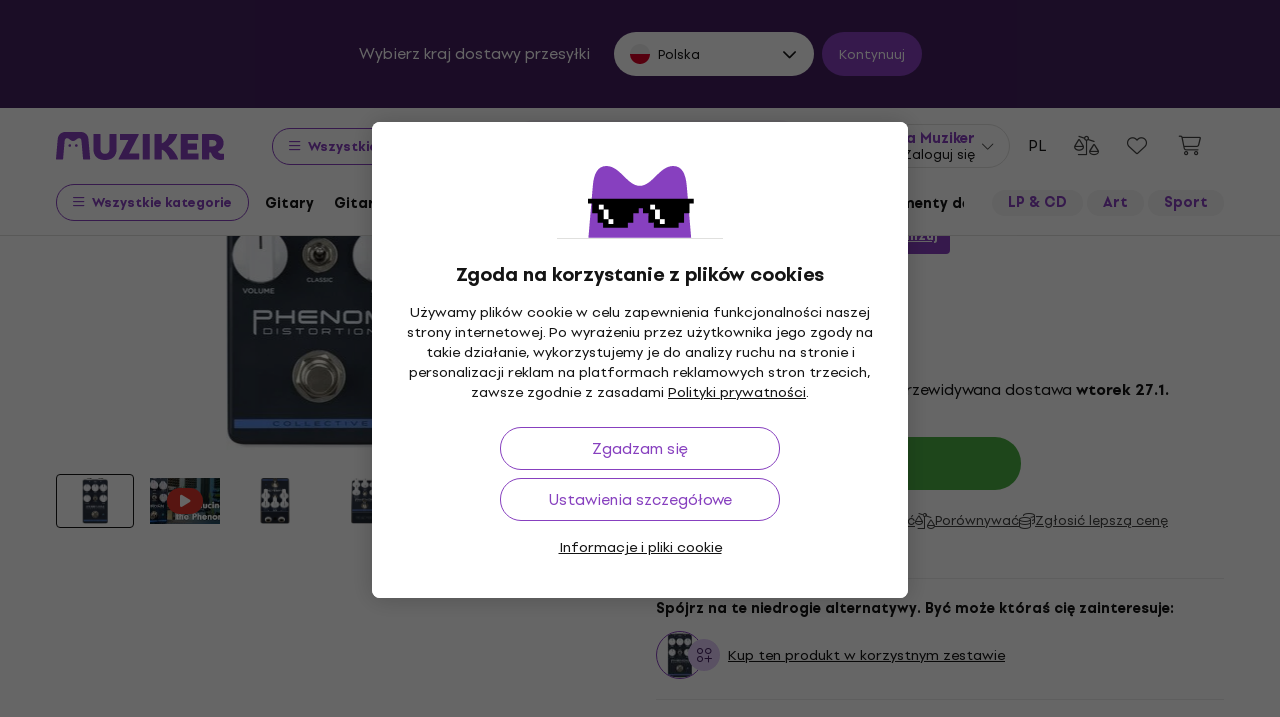

--- FILE ---
content_type: application/javascript
request_url: https://muzikercdn.com/assets/common_libs-997cac1f4bb9aa9f8eea8f37eb2114fddabb6f5785b6a4c14a51a3ffca1cb292.js
body_size: 111223
content:

!function(){try{var e="undefined"!=typeof window?window:"undefined"!=typeof global?global:"undefined"!=typeof globalThis?globalThis:"undefined"!=typeof self?self:{},n=(new e.Error).stack;n&&(e._sentryDebugIds=e._sentryDebugIds||{},e._sentryDebugIds[n]="0dc64ebb-acc0-50f9-b20a-c9be8de819d2")}catch(e){}}();
function _classCallCheck(e,t){if(!(e instanceof t))throw new TypeError("Cannot call a class as a function")}!function(e,t){"object"==typeof exports&&"undefined"!=typeof module?module.exports=t():"function"==typeof define&&define.amd?define(t):(e="undefined"!=typeof globalThis?globalThis:e||self).Rails=t()}(this,(function(){"use strict";const e="a[data-confirm], a[data-method], a[data-remote]:not([disabled]), a[data-disable-with], a[data-disable]",t={selector:"button[data-remote]:not([form]), button[data-confirm]:not([form])",exclude:"form button"},i="select[data-remote], input[data-remote], textarea[data-remote]",n="form:not([data-turbo=true])",o="form:not([data-turbo=true]) input[type=submit], form:not([data-turbo=true]) input[type=image], form:not([data-turbo=true]) button[type=submit], form:not([data-turbo=true]) button:not([type]), input[type=submit][form], input[type=image][form], button[type=submit][form], button[form]:not([type])",r="input[data-disable-with]:enabled, button[data-disable-with]:enabled, textarea[data-disable-with]:enabled, input[data-disable]:enabled, button[data-disable]:enabled, textarea[data-disable]:enabled",s="input[data-disable-with]:disabled, button[data-disable-with]:disabled, textarea[data-disable-with]:disabled, input[data-disable]:disabled, button[data-disable]:disabled, textarea[data-disable]:disabled",a="input[name][type=file]:not([disabled])",l="a[data-disable-with], a[data-disable]",u="button[data-remote][data-disable-with], button[data-remote][data-disable]";let c=null;const d=()=>{const e=document.querySelector("meta[name=csp-nonce]");return c=e&&e.content},h=()=>c||d(),f=Element.prototype.matches||Element.prototype.matchesSelector||Element.prototype.mozMatchesSelector||Element.prototype.msMatchesSelector||Element.prototype.oMatchesSelector||Element.prototype.webkitMatchesSelector,p=function(e,t){return t.exclude?f.call(e,t.selector)&&!f.call(e,t.exclude):f.call(e,t)},g="_ujsData",m=(e,t)=>e[g]?e[g][t]:void 0,v=function(e,t,i){return e[g]||(e[g]={}),e[g][t]=i},y=e=>Array.prototype.slice.call(document.querySelectorAll(e)),b=function(e){var t=!1;do{if(e.isContentEditable){t=!0;break}e=e.parentElement}while(e);return t},w=()=>{const e=document.querySelector("meta[name=csrf-token]");return e&&e.content},_=()=>{const e=document.querySelector("meta[name=csrf-param]");return e&&e.content},S=e=>{const t=w();if(t)return e.setRequestHeader("X-CSRF-Token",t)},x=()=>{const e=w(),t=_();if(e&&t)return y('form input[name="'+t+'"]').forEach((t=>t.value=e))},C={"*":"*/*",text:"text/plain",html:"text/html",xml:"application/xml, text/xml",json:"application/json, text/javascript",script:"text/javascript, application/javascript, application/ecmascript, application/x-ecmascript"},E=e=>{e=T(e);var t=I(e,(function(){const i=k(null!=t.response?t.response:t.responseText,t.getResponseHeader("Content-Type"));return 2===Math.floor(t.status/100)?"function"==typeof e.success&&e.success(i,t.statusText,t):"function"==typeof e.error&&e.error(i,t.statusText,t),"function"==typeof e.complete?e.complete(t,t.statusText):void 0}));return!(e.beforeSend&&!e.beforeSend(t,e))&&(t.readyState===XMLHttpRequest.OPENED?t.send(e.data):void 0)};var T=function(e){return e.url=e.url||location.href,e.type=e.type.toUpperCase(),"GET"===e.type&&e.data&&(e.url.indexOf("?")<0?e.url+="?"+e.data:e.url+="&"+e.data),e.dataType in C||(e.dataType="*"),e.accept=C[e.dataType],"*"!==e.dataType&&(e.accept+=", */*; q=0.01"),e},I=function(e,t){const i=new XMLHttpRequest;return i.open(e.type,e.url,!0),i.setRequestHeader("Accept",e.accept),"string"==typeof e.data&&i.setRequestHeader("Content-Type","application/x-www-form-urlencoded; charset=UTF-8"),e.crossDomain||(i.setRequestHeader("X-Requested-With","XMLHttpRequest"),S(i)),i.withCredentials=!!e.withCredentials,i.onreadystatechange=function(){if(i.readyState===XMLHttpRequest.DONE)return t(i)},i},k=function(e,t){if("string"==typeof e&&"string"==typeof t)if(t.match(/\bjson\b/))try{e=JSON.parse(e)}catch(e){}else if(t.match(/\b(?:java|ecma)script\b/)){const t=document.createElement("script");t.setAttribute("nonce",h()),t.text=e,document.head.appendChild(t).parentNode.removeChild(t)}else if(t.match(/\b(xml|html|svg)\b/)){const i=new DOMParser;t=t.replace(/;.+/,"");try{e=i.parseFromString(e,t)}catch(e){}}return e};const A=e=>e.href,O=function(e){const t=document.createElement("a");t.href=location.href;const i=document.createElement("a");try{return i.href=e,!((!i.protocol||":"===i.protocol)&&!i.host||t.protocol+"//"+t.host==i.protocol+"//"+i.host)}catch(e){return!0}};let D,{CustomEvent:P}=window;"function"!=typeof P&&(P=function(e,t){const i=document.createEvent("CustomEvent");return i.initCustomEvent(e,t.bubbles,t.cancelable,t.detail),i},P.prototype=window.Event.prototype,({preventDefault:D}=P.prototype),P.prototype.preventDefault=function(){const e=D.call(this);return this.cancelable&&!this.defaultPrevented&&Object.defineProperty(this,"defaultPrevented",{get:()=>!0}),e});const L=(e,t,i)=>{const n=new P(t,{bubbles:!0,cancelable:!0,detail:i});return e.dispatchEvent(n),!n.defaultPrevented},M=e=>{L(e.target,"ujs:everythingStopped"),e.preventDefault(),e.stopPropagation(),e.stopImmediatePropagation()},j=(e,t,i,n)=>e.addEventListener(i,(function(e){let{target:i}=e;for(;i instanceof Element&&!p(i,t);)i=i.parentNode;i instanceof Element&&!1===n.call(i,e)&&(e.preventDefault(),e.stopPropagation())})),N=e=>Array.prototype.slice.call(e),z=(e,t)=>{let i=[e];p(e,"form")&&(i=N(e.elements));const n=[];return i.forEach((function(e){e.name&&!e.disabled&&(p(e,"fieldset[disabled] *")||(p(e,"select")?N(e.options).forEach((function(t){t.selected&&n.push({name:e.name,value:t.value})})):(e.checked||-1===["radio","checkbox","submit"].indexOf(e.type))&&n.push({name:e.name,value:e.value})))})),t&&n.push(t),n.map((function(e){return e.name?`${encodeURIComponent(e.name)}=${encodeURIComponent(e.value)}`:e})).join("&")},$=(e,t)=>p(e,"form")?N(e.elements).filter((e=>p(e,t))):N(e.querySelectorAll(t)),R=e=>function(t){F(this,e)||M(t)};var F=function(e,t){let i;const n=e.getAttribute("data-confirm");if(!n)return!0;let o=!1;if(L(e,"confirm")){try{o=t.confirm(n,e)}catch(e){}i=L(e,"confirm:complete",[o])}return o&&i};const H=function(e){this.disabled&&M(e)},B=e=>{let t;if(e instanceof Event){if(X(e))return;t=e.target}else t=e;if(!b(t))return p(t,l)?U(t):p(t,u)||p(t,s)?Y(t):p(t,n)?G(t):void 0},V=e=>{const t=e instanceof Event?e.target:e;if(!b(t))return p(t,l)?q(t):p(t,u)||p(t,r)?Q(t):p(t,n)?W(t):void 0};var q=function(e){if(m(e,"ujs:disabled"))return;const t=e.getAttribute("data-disable-with");return null!=t&&(v(e,"ujs:enable-with",e.innerHTML),e.innerHTML=t),e.addEventListener("click",M),v(e,"ujs:disabled",!0)},U=function(e){const t=m(e,"ujs:enable-with");return null!=t&&(e.innerHTML=t,v(e,"ujs:enable-with",null)),e.removeEventListener("click",M),v(e,"ujs:disabled",null)},W=e=>$(e,r).forEach(Q),Q=function(e){if(m(e,"ujs:disabled"))return;const t=e.getAttribute("data-disable-with");return null!=t&&(p(e,"button")?(v(e,"ujs:enable-with",e.innerHTML),e.innerHTML=t):(v(e,"ujs:enable-with",e.value),e.value=t)),e.disabled=!0,v(e,"ujs:disabled",!0)},G=e=>$(e,s).forEach((e=>Y(e))),Y=function(e){const t=m(e,"ujs:enable-with");return null!=t&&(p(e,"button")?e.innerHTML=t:e.value=t,v(e,"ujs:enable-with",null)),e.disabled=!1,v(e,"ujs:disabled",null)},X=function(e){const t=e.detail?e.detail[0]:void 0;return t&&t.getResponseHeader("X-Xhr-Redirect")};const Z=e=>function(t){const i=this,n=i.getAttribute("data-method");if(!n)return;if(b(this))return;const o=e.href(i),r=w(),s=_(),a=document.createElement("form");let l=`<input name='_method' value='${n}' type='hidden' />`;s&&r&&!O(o)&&(l+=`<input name='${s}' value='${r}' type='hidden' />`),l+='<input type="submit" />',a.method="post",a.action=o,a.target=i.target,a.innerHTML=l,a.style.display="none",document.body.appendChild(a),a.querySelector('[type="submit"]').click(),M(t)},K=function(e){const t=e.getAttribute("data-remote");return null!=t&&"false"!==t},J=e=>function(o){let r,s,a;const l=this;if(!K(l))return!0;if(!L(l,"ajax:before"))return L(l,"ajax:stopped"),!1;if(b(l))return L(l,"ajax:stopped"),!1;const u=l.getAttribute("data-with-credentials"),c=l.getAttribute("data-type")||"script";if(p(l,n)){const e=m(l,"ujs:submit-button");s=m(l,"ujs:submit-button-formmethod")||l.getAttribute("method")||"get",a=m(l,"ujs:submit-button-formaction")||l.getAttribute("action")||location.href,"GET"===s.toUpperCase()&&(a=a.replace(/\?.*$/,"")),"multipart/form-data"===l.enctype?(r=new FormData(l),null!=e&&r.append(e.name,e.value)):r=z(l,e),v(l,"ujs:submit-button",null),v(l,"ujs:submit-button-formmethod",null),v(l,"ujs:submit-button-formaction",null)}else p(l,t)||p(l,i)?(s=l.getAttribute("data-method"),a=l.getAttribute("data-url"),r=z(l,l.getAttribute("data-params"))):(s=l.getAttribute("data-method"),a=e.href(l),r=l.getAttribute("data-params"));E({type:s||"GET",url:a,data:r,dataType:c,beforeSend:(e,t)=>L(l,"ajax:beforeSend",[e,t])?L(l,"ajax:send",[e]):(L(l,"ajax:stopped"),!1),success:(...e)=>L(l,"ajax:success",e),error:(...e)=>L(l,"ajax:error",e),complete:(...e)=>L(l,"ajax:complete",e),crossDomain:O(a),withCredentials:null!=u&&"false"!==u}),M(o)},ee=function(){const e=this,{form:t}=e;if(t)return e.name&&v(t,"ujs:submit-button",{name:e.name,value:e.value}),v(t,"ujs:formnovalidate-button",e.formNoValidate),v(t,"ujs:submit-button-formaction",e.getAttribute("formaction")),v(t,"ujs:submit-button-formmethod",e.getAttribute("formmethod"))},te=function(e){const t=this,i=(t.getAttribute("data-method")||"GET").toUpperCase(),n=t.getAttribute("data-params"),o=(e.metaKey||e.ctrlKey)&&"GET"===i&&!n;(null!=e.button&&0!==e.button||o)&&e.stopImmediatePropagation()},ie={$:y,ajax:E,buttonClickSelector:t,buttonDisableSelector:u,confirm:e=>window.confirm(e),cspNonce:h,csrfToken:w,csrfParam:_,CSRFProtection:S,delegate:j,disableElement:V,enableElement:B,fileInputSelector:a,fire:L,formElements:$,formEnableSelector:s,formDisableSelector:r,formInputClickSelector:o,formSubmitButtonClick:ee,formSubmitSelector:n,getData:m,handleDisabledElement:H,href:A,inputChangeSelector:i,isCrossDomain:O,linkClickSelector:e,linkDisableSelector:l,loadCSPNonce:d,matches:p,preventInsignificantClick:te,refreshCSRFTokens:x,serializeElement:z,setData:v,stopEverything:M},ne=R(ie);ie.handleConfirm=ne;const oe=Z(ie);ie.handleMethod=oe;const re=J(ie);ie.handleRemote=re;const se=function(){if(window._rails_loaded)throw new Error("rails-ujs has already been loaded!");return window.addEventListener("pageshow",(function(){y(s).forEach((function(e){m(e,"ujs:disabled")&&B(e)})),y(l).forEach((function(e){m(e,"ujs:disabled")&&B(e)}))})),j(document,l,"ajax:complete",B),j(document,l,"ajax:stopped",B),j(document,u,"ajax:complete",B),j(document,u,"ajax:stopped",B),j(document,e,"click",te),j(document,e,"click",H),j(document,e,"click",ne),j(document,e,"click",V),j(document,e,"click",re),j(document,e,"click",oe),j(document,t,"click",te),j(document,t,"click",H),j(document,t,"click",ne),j(document,t,"click",V),j(document,t,"click",re),j(document,i,"change",H),j(document,i,"change",ne),j(document,i,"change",re),j(document,n,"submit",H),j(document,n,"submit",ne),j(document,n,"submit",re),j(document,n,"submit",(e=>setTimeout((()=>V(e)),13))),j(document,n,"ajax:send",V),j(document,n,"ajax:complete",B),j(document,o,"click",te),j(document,o,"click",H),j(document,o,"click",ne),j(document,o,"click",ee),document.addEventListener("DOMContentLoaded",x),document.addEventListener("DOMContentLoaded",d),window._rails_loaded=!0};if(ie.start=se,"undefined"!=typeof jQuery&&jQuery&&jQuery.ajax){if(jQuery.rails)throw new Error("If you load both jquery_ujs and rails-ujs, use rails-ujs only.");jQuery.rails=ie,jQuery.ajaxPrefilter((function(e,t,i){if(!e.crossDomain)return S(i)}))}return"object"!=typeof exports&&"undefined"==typeof module&&(window.Rails=ie,L(document,"rails:attachBindings")&&se()),ie})),function(e){"use strict";e.ajaxPrefilter((function(e){if(e.iframe)return e.originalURL=e.url,"iframe"})),e.ajaxTransport("iframe",(function(t,i,n){function o(){l.each((function(t,i){var n=e(i);n.data("clone").replaceWith(n)})),r.remove(),s.one("load",(function(){s.remove()})),s.attr("src","about:blank")}var r=null,s=null,a="iframe-"+e.now(),l=e(t.files).filter(":file:enabled"),u=null;if(t.dataTypes.shift(),t.data=i.data,l.length)return r=e("<form enctype='multipart/form-data' method='post'></form>").hide().attr({action:t.originalURL,target:a}),"string"==typeof t.data&&t.data.length>0&&e.error("data must not be serialized"),e.each(t.data||{},(function(t,i){e.isPlainObject(i)&&(t=i.name,i=i.value),e("<input type='hidden' />").attr({name:t,value:i}).appendTo(r)})),e("<input type='hidden' value='IFrame' name='X-Requested-With' />").appendTo(r),u=t.dataTypes[0]&&t.accepts[t.dataTypes[0]]?t.accepts[t.dataTypes[0]]+("*"!==t.dataTypes[0]?", */*; q=0.01":""):t.accepts["*"],e("<input type='hidden' name='X-HTTP-Accept'>").attr("value",u).appendTo(r),l.after((function(){var t=e(this),i=t.clone().prop("disabled",!0);return t.data("clone",i),i})).next(),l.appendTo(r),{send:function(t,i){(s=e("<iframe src='about:blank' name='"+a+"' id='"+a+"' style='display:none'></iframe>")).one("load",(function(){s.one("load",(function(){var e=this.contentWindow?this.contentWindow.document:this.contentDocument?this.contentDocument:this.document,t=e.documentElement?e.documentElement:e.body,r=t.getElementsByTagName("textarea")[0],s=r&&r.getAttribute("data-type")||null,a=r&&r.getAttribute("data-status")||200,l=r&&r.getAttribute("data-statusText")||"OK",u={text:s?r.value:t?t.textContent||t.innerText:null};o(),n.responseText||(n.responseText=u.text),i(a,l,u,s?"Content-Type: "+s:null)})),r[0].submit()})),e("body").append(r,s)},abort:function(){null!==s&&(s.unbind("load").attr("src","about:blank"),o())}}}))}(jQuery),function(e){var t;e.remotipart=t={setup:function(i){var n=i.data("ujs:submit-button"),o=e('meta[name="csrf-param"]').attr("content"),r=e('meta[name="csrf-token"]').attr("content"),s=i.find('input[name="'+o+'"]').length;i.one("ajax:beforeSend.remotipart",(function(a,l,u){return delete u.beforeSend,u.iframe=!0,u.files=e(e.rails.fileInputSelector,i),u.data=i.serializeArray(),n&&u.data.push(n),u.files.each((function(e,t){for(var i=u.data.length-1;i>=0;i--)u.data[i].name==t.name&&u.data.splice(i,1)})),u.processData=!1,void 0===u.dataType&&(u.dataType="script *"),u.data.push({name:"remotipart_submitted",value:!0}),r&&o&&!s&&u.data.push({name:o,value:r}),e.rails.fire(i,"ajax:remotipartSubmit",[l,u])&&(e.rails.ajax(u).always((function(t){e.rails.fire(i,"ajax:remotipartComplete",[t])})),setTimeout((function(){e.rails.disableFormElements(i)}),20)),t.teardown(i),!1})).data("remotipartSubmitted",!0)},teardown:function(e){e.unbind("ajax:beforeSend.remotipart").removeData("remotipartSubmitted")}},e(document).on("ajax:aborted:file","form",(function(){var i=e(this);return t.setup(i),e.rails.handleRemote(i),!1}))}(jQuery),function(e,t){"object"==typeof exports&&"undefined"!=typeof module?module.exports=t():"function"==typeof define&&define.amd?define(t):e.Popper=t()}(this,(function(){"use strict";function e(e){return e&&"[object Function]"==={}.toString.call(e)}function t(e,t){if(1!==e.nodeType)return[];var i=e.ownerDocument.defaultView.getComputedStyle(e,null);return t?i[t]:i}function i(e){return"HTML"===e.nodeName?e:e.parentNode||e.host}function n(e){if(!e)return document.body;switch(e.nodeName){case"HTML":case"BODY":return e.ownerDocument.body;case"#document":return e.body}var o=t(e),r=o.overflow,s=o.overflowX,a=o.overflowY;return/(auto|scroll|overlay)/.test(r+a+s)?e:n(i(e))}function o(e){return e&&e.referenceNode?e.referenceNode:e}function r(e){return 11===e?oe:10===e?re:oe||re}function s(e){if(!e)return document.documentElement;for(var i=r(10)?document.body:null,n=e.offsetParent||null;n===i&&e.nextElementSibling;)n=(e=e.nextElementSibling).offsetParent;var o=n&&n.nodeName;return o&&"BODY"!==o&&"HTML"!==o?-1!==["TH","TD","TABLE"].indexOf(n.nodeName)&&"static"===t(n,"position")?s(n):n:e?e.ownerDocument.documentElement:document.documentElement}function a(e){var t=e.nodeName;return"BODY"!==t&&("HTML"===t||s(e.firstElementChild)===e)}function l(e){return null===e.parentNode?e:l(e.parentNode)}function u(e,t){if(!(e&&e.nodeType&&t&&t.nodeType))return document.documentElement;var i=e.compareDocumentPosition(t)&Node.DOCUMENT_POSITION_FOLLOWING,n=i?e:t,o=i?t:e,r=document.createRange();r.setStart(n,0),r.setEnd(o,0);var c=r.commonAncestorContainer;if(e!==c&&t!==c||n.contains(o))return a(c)?c:s(c);var d=l(e);return d.host?u(d.host,t):u(e,l(t).host)}function c(e){var t="top"===(1<arguments.length&&void 0!==arguments[1]?arguments[1]:"top")?"scrollTop":"scrollLeft",i=e.nodeName;if("BODY"===i||"HTML"===i){var n=e.ownerDocument.documentElement;return(e.ownerDocument.scrollingElement||n)[t]}return e[t]}function d(e,t){var i=2<arguments.length&&void 0!==arguments[2]&&arguments[2],n=c(t,"top"),o=c(t,"left"),r=i?-1:1;return e.top+=n*r,e.bottom+=n*r,e.left+=o*r,e.right+=o*r,e}function h(e,t){var i="x"===t?"Left":"Top",n="Left"==i?"Right":"Bottom";return parseFloat(e["border"+i+"Width"],10)+parseFloat(e["border"+n+"Width"],10)}function f(e,t,i,n){return ee(t["offset"+e],t["scroll"+e],i["client"+e],i["offset"+e],i["scroll"+e],r(10)?parseInt(i["offset"+e])+parseInt(n["margin"+("Height"===e?"Top":"Left")])+parseInt(n["margin"+("Height"===e?"Bottom":"Right")]):0)}function p(e){var t=e.body,i=e.documentElement,n=r(10)&&getComputedStyle(i);return{height:f("Height",t,i,n),width:f("Width",t,i,n)}}function g(e){return ue({},e,{right:e.left+e.width,bottom:e.top+e.height})}function m(e){var i={};try{if(r(10)){i=e.getBoundingClientRect();var n=c(e,"top"),o=c(e,"left");i.top+=n,i.left+=o,i.bottom+=n,i.right+=o}else i=e.getBoundingClientRect()}catch(e){}var s={left:i.left,top:i.top,width:i.right-i.left,height:i.bottom-i.top},a="HTML"===e.nodeName?p(e.ownerDocument):{},l=a.width||e.clientWidth||s.width,u=a.height||e.clientHeight||s.height,d=e.offsetWidth-l,f=e.offsetHeight-u;if(d||f){var m=t(e);d-=h(m,"x"),f-=h(m,"y"),s.width-=d,s.height-=f}return g(s)}function v(e,i){var o=2<arguments.length&&void 0!==arguments[2]&&arguments[2],s=r(10),a="HTML"===i.nodeName,l=m(e),u=m(i),c=n(e),h=t(i),f=parseFloat(h.borderTopWidth,10),p=parseFloat(h.borderLeftWidth,10);o&&a&&(u.top=ee(u.top,0),u.left=ee(u.left,0));var v=g({top:l.top-u.top-f,left:l.left-u.left-p,width:l.width,height:l.height});if(v.marginTop=0,v.marginLeft=0,!s&&a){var y=parseFloat(h.marginTop,10),b=parseFloat(h.marginLeft,10);v.top-=f-y,v.bottom-=f-y,v.left-=p-b,v.right-=p-b,v.marginTop=y,v.marginLeft=b}return(s&&!o?i.contains(c):i===c&&"BODY"!==c.nodeName)&&(v=d(v,i)),v}function y(e){var t=1<arguments.length&&void 0!==arguments[1]&&arguments[1],i=e.ownerDocument.documentElement,n=v(e,i),o=ee(i.clientWidth,window.innerWidth||0),r=ee(i.clientHeight,window.innerHeight||0),s=t?0:c(i),a=t?0:c(i,"left");return g({top:s-n.top+n.marginTop,left:a-n.left+n.marginLeft,width:o,height:r})}function b(e){var n=e.nodeName;if("BODY"===n||"HTML"===n)return!1;if("fixed"===t(e,"position"))return!0;var o=i(e);return!!o&&b(o)}function w(e){if(!e||!e.parentElement||r())return document.documentElement;for(var i=e.parentElement;i&&"none"===t(i,"transform");)i=i.parentElement;return i||document.documentElement}function _(e,t,r,s){var a=4<arguments.length&&void 0!==arguments[4]&&arguments[4],l={top:0,left:0},c=a?w(e):u(e,o(t));if("viewport"===s)l=y(c,a);else{var d;"scrollParent"===s?"BODY"===(d=n(i(t))).nodeName&&(d=e.ownerDocument.documentElement):d="window"===s?e.ownerDocument.documentElement:s;var h=v(d,c,a);if("HTML"!==d.nodeName||b(c))l=h;else{var f=p(e.ownerDocument),g=f.height,m=f.width;l.top+=h.top-h.marginTop,l.bottom=g+h.top,l.left+=h.left-h.marginLeft,l.right=m+h.left}}var _="number"==typeof(r=r||0);return l.left+=_?r:r.left||0,l.top+=_?r:r.top||0,l.right-=_?r:r.right||0,l.bottom-=_?r:r.bottom||0,l}function S(e){return e.width*e.height}function x(e,t,i,n,o){var r=5<arguments.length&&void 0!==arguments[5]?arguments[5]:0;if(-1===e.indexOf("auto"))return e;var s=_(i,n,r,o),a={top:{width:s.width,height:t.top-s.top},right:{width:s.right-t.right,height:s.height},bottom:{width:s.width,height:s.bottom-t.bottom},left:{width:t.left-s.left,height:s.height}},l=Object.keys(a).map((function(e){return ue({key:e},a[e],{area:S(a[e])})})).sort((function(e,t){return t.area-e.area})),u=l.filter((function(e){var t=e.width,n=e.height;return t>=i.clientWidth&&n>=i.clientHeight})),c=0<u.length?u[0].key:l[0].key,d=e.split("-")[1];return c+(d?"-"+d:"")}function C(e,t,i){var n=3<arguments.length&&void 0!==arguments[3]?arguments[3]:null;return v(i,n?w(t):u(t,o(i)),n)}function E(e){var t=e.ownerDocument.defaultView.getComputedStyle(e),i=parseFloat(t.marginTop||0)+parseFloat(t.marginBottom||0),n=parseFloat(t.marginLeft||0)+parseFloat(t.marginRight||0);return{width:e.offsetWidth+n,height:e.offsetHeight+i}}function T(e){var t={left:"right",right:"left",bottom:"top",top:"bottom"};return e.replace(/left|right|bottom|top/g,(function(e){return t[e]}))}function I(e,t,i){i=i.split("-")[0];var n=E(e),o={width:n.width,height:n.height},r=-1!==["right","left"].indexOf(i),s=r?"top":"left",a=r?"left":"top",l=r?"height":"width",u=r?"width":"height";return o[s]=t[s]+t[l]/2-n[l]/2,o[a]=i===a?t[a]-n[u]:t[T(a)],o}function k(e,t){return Array.prototype.find?e.find(t):e.filter(t)[0]}function A(e,t,i){if(Array.prototype.findIndex)return e.findIndex((function(e){return e[t]===i}));var n=k(e,(function(e){return e[t]===i}));return e.indexOf(n)}function O(t,i,n){return(void 0===n?t:t.slice(0,A(t,"name",n))).forEach((function(t){t.function&&console.warn("`modifier.function` is deprecated, use `modifier.fn`!");var n=t.function||t.fn;t.enabled&&e(n)&&(i.offsets.popper=g(i.offsets.popper),i.offsets.reference=g(i.offsets.reference),i=n(i,t))})),i}function D(){if(!this.state.isDestroyed){var e={instance:this,styles:{},arrowStyles:{},attributes:{},flipped:!1,offsets:{}};e.offsets.reference=C(this.state,this.popper,this.reference,this.options.positionFixed),e.placement=x(this.options.placement,e.offsets.reference,this.popper,this.reference,this.options.modifiers.flip.boundariesElement,this.options.modifiers.flip.padding),e.originalPlacement=e.placement,e.positionFixed=this.options.positionFixed,e.offsets.popper=I(this.popper,e.offsets.reference,e.placement),e.offsets.popper.position=this.options.positionFixed?"fixed":"absolute",e=O(this.modifiers,e),this.state.isCreated?this.options.onUpdate(e):(this.state.isCreated=!0,this.options.onCreate(e))}}function P(e,t){return e.some((function(e){var i=e.name;return e.enabled&&i===t}))}function L(e){for(var t=[!1,"ms","Webkit","Moz","O"],i=e.charAt(0).toUpperCase()+e.slice(1),n=0;n<t.length;n++){var o=t[n],r=o?""+o+i:e;if(void 0!==document.body.style[r])return r}return null}function M(){return this.state.isDestroyed=!0,P(this.modifiers,"applyStyle")&&(this.popper.removeAttribute("x-placement"),this.popper.style.position="",this.popper.style.top="",this.popper.style.left="",this.popper.style.right="",this.popper.style.bottom="",this.popper.style.willChange="",this.popper.style[L("transform")]=""),this.disableEventListeners(),this.options.removeOnDestroy&&this.popper.parentNode.removeChild(this.popper),this}function j(e){var t=e.ownerDocument;return t?t.defaultView:window}function N(e,t,i,o){var r="BODY"===e.nodeName,s=r?e.ownerDocument.defaultView:e;s.addEventListener(t,i,{passive:!0}),r||N(n(s.parentNode),t,i,o),o.push(s)}function z(e,t,i,o){i.updateBound=o,j(e).addEventListener("resize",i.updateBound,{passive:!0});var r=n(e);return N(r,"scroll",i.updateBound,i.scrollParents),i.scrollElement=r,i.eventsEnabled=!0,i}function $(){this.state.eventsEnabled||(this.state=z(this.reference,this.options,this.state,this.scheduleUpdate))}function R(e,t){return j(e).removeEventListener("resize",t.updateBound),t.scrollParents.forEach((function(e){e.removeEventListener("scroll",t.updateBound)})),t.updateBound=null,t.scrollParents=[],t.scrollElement=null,t.eventsEnabled=!1,t}function F(){this.state.eventsEnabled&&(cancelAnimationFrame(this.scheduleUpdate),this.state=R(this.reference,this.state))}function H(e){return""!==e&&!isNaN(parseFloat(e))&&isFinite(e)}function B(e,t){Object.keys(t).forEach((function(i){var n="";-1!==["width","height","top","right","bottom","left"].indexOf(i)&&H(t[i])&&(n="px"),e.style[i]=t[i]+n}))}function V(e,t){Object.keys(t).forEach((function(i){!1===t[i]?e.removeAttribute(i):e.setAttribute(i,t[i])}))}function q(e,t){var i=e.offsets,n=i.popper,o=i.reference,r=J,s=function(e){return e},a=r(o.width),l=r(n.width),u=-1!==["left","right"].indexOf(e.placement),c=-1!==e.placement.indexOf("-"),d=t?u||c||a%2==l%2?r:K:s,h=t?r:s;return{left:d(1==a%2&&1==l%2&&!c&&t?n.left-1:n.left),top:h(n.top),bottom:h(n.bottom),right:d(n.right)}}function U(e,t,i){var n=k(e,(function(e){return e.name===t})),o=!!n&&e.some((function(e){return e.name===i&&e.enabled&&e.order<n.order}));if(!o){var r="`"+t+"`";console.warn("`"+i+"` modifier is required by "+r+" modifier in order to work, be sure to include it before "+r+"!")}return o}function W(e){return"end"===e?"start":"start"===e?"end":e}function Q(e){var t=1<arguments.length&&void 0!==arguments[1]&&arguments[1],i=he.indexOf(e),n=he.slice(i+1).concat(he.slice(0,i));return t?n.reverse():n}function G(e,t,i,n){var o=e.match(/((?:\-|\+)?\d*\.?\d*)(.*)/),r=+o[1],s=o[2];if(!r)return e;if(0===s.indexOf("%")){var a;if("%p"===s)a=i;else a=n;return g(a)[t]/100*r}return"vh"===s||"vw"===s?("vh"===s?ee(document.documentElement.clientHeight,window.innerHeight||0):ee(document.documentElement.clientWidth,window.innerWidth||0))/100*r:r}function Y(e,t,i,n){var o=[0,0],r=-1!==["right","left"].indexOf(n),s=e.split(/(\+|\-)/).map((function(e){return e.trim()})),a=s.indexOf(k(s,(function(e){return-1!==e.search(/,|\s/)})));s[a]&&-1===s[a].indexOf(",")&&console.warn("Offsets separated by white space(s) are deprecated, use a comma (,) instead.");var l=/\s*,\s*|\s+/,u=-1===a?[s]:[s.slice(0,a).concat([s[a].split(l)[0]]),[s[a].split(l)[1]].concat(s.slice(a+1))];return u=u.map((function(e,n){var o=(1===n?!r:r)?"height":"width",s=!1;return e.reduce((function(e,t){return""===e[e.length-1]&&-1!==["+","-"].indexOf(t)?(e[e.length-1]=t,s=!0,e):s?(e[e.length-1]+=t,s=!1,e):e.concat(t)}),[]).map((function(e){return G(e,o,t,i)}))})),u.forEach((function(e,t){e.forEach((function(i,n){H(i)&&(o[t]+=i*("-"===e[n-1]?-1:1))}))})),o}function X(e,t){var i,n=t.offset,o=e.placement,r=e.offsets,s=r.popper,a=r.reference,l=o.split("-")[0];return i=H(+n)?[+n,0]:Y(n,s,a,l),"left"===l?(s.top+=i[0],s.left-=i[1]):"right"===l?(s.top+=i[0],s.left+=i[1]):"top"===l?(s.left+=i[0],s.top-=i[1]):"bottom"===l&&(s.left+=i[0],s.top+=i[1]),e.popper=s,e}var Z=Math.min,K=Math.floor,J=Math.round,ee=Math.max,te="undefined"!=typeof window&&"undefined"!=typeof document&&"undefined"!=typeof navigator,ie=function(){for(var e=["Edge","Trident","Firefox"],t=0;t<e.length;t+=1)if(te&&0<=navigator.userAgent.indexOf(e[t]))return 1;return 0}(),ne=te&&window.Promise?function(e){var t=!1;return function(){t||(t=!0,window.Promise.resolve().then((function(){t=!1,e()})))}}:function(e){var t=!1;return function(){t||(t=!0,setTimeout((function(){t=!1,e()}),ie))}},oe=te&&!(!window.MSInputMethodContext||!document.documentMode),re=te&&/MSIE 10/.test(navigator.userAgent),se=function(e,t){if(!(e instanceof t))throw new TypeError("Cannot call a class as a function")},ae=function(){function e(e,t){for(var i,n=0;n<t.length;n++)(i=t[n]).enumerable=i.enumerable||!1,i.configurable=!0,"value"in i&&(i.writable=!0),Object.defineProperty(e,i.key,i)}return function(t,i,n){return i&&e(t.prototype,i),n&&e(t,n),t}}(),le=function(e,t,i){return t in e?Object.defineProperty(e,t,{value:i,enumerable:!0,configurable:!0,writable:!0}):e[t]=i,e},ue=Object.assign||function(e){for(var t,i=1;i<arguments.length;i++)for(var n in t=arguments[i])Object.prototype.hasOwnProperty.call(t,n)&&(e[n]=t[n]);return e},ce=te&&/Firefox/i.test(navigator.userAgent),de=["auto-start","auto","auto-end","top-start","top","top-end","right-start","right","right-end","bottom-end","bottom","bottom-start","left-end","left","left-start"],he=de.slice(3),fe={FLIP:"flip",CLOCKWISE:"clockwise",COUNTERCLOCKWISE:"counterclockwise"},pe=function(){function t(i,n){var o=this,r=2<arguments.length&&void 0!==arguments[2]?arguments[2]:{};se(this,t),this.scheduleUpdate=function(){return requestAnimationFrame(o.update)},this.update=ne(this.update.bind(this)),this.options=ue({},t.Defaults,r),this.state={isDestroyed:!1,isCreated:!1,scrollParents:[]},this.reference=i&&i.jquery?i[0]:i,this.popper=n&&n.jquery?n[0]:n,this.options.modifiers={},Object.keys(ue({},t.Defaults.modifiers,r.modifiers)).forEach((function(e){o.options.modifiers[e]=ue({},t.Defaults.modifiers[e]||{},r.modifiers?r.modifiers[e]:{})})),this.modifiers=Object.keys(this.options.modifiers).map((function(e){return ue({name:e},o.options.modifiers[e])})).sort((function(e,t){return e.order-t.order})),this.modifiers.forEach((function(t){t.enabled&&e(t.onLoad)&&t.onLoad(o.reference,o.popper,o.options,t,o.state)})),this.update();var s=this.options.eventsEnabled;s&&this.enableEventListeners(),this.state.eventsEnabled=s}return ae(t,[{key:"update",value:function(){return D.call(this)}},{key:"destroy",value:function(){return M.call(this)}},{key:"enableEventListeners",value:function(){return $.call(this)}},{key:"disableEventListeners",value:function(){return F.call(this)}}]),t}();return pe.Utils=("undefined"==typeof window?global:window).PopperUtils,pe.placements=de,pe.Defaults={placement:"bottom",positionFixed:!1,eventsEnabled:!0,removeOnDestroy:!1,onCreate:function(){},onUpdate:function(){},modifiers:{shift:{order:100,enabled:!0,fn:function(e){var t=e.placement,i=t.split("-")[0],n=t.split("-")[1];if(n){var o=e.offsets,r=o.reference,s=o.popper,a=-1!==["bottom","top"].indexOf(i),l=a?"left":"top",u=a?"width":"height",c={start:le({},l,r[l]),end:le({},l,r[l]+r[u]-s[u])};e.offsets.popper=ue({},s,c[n])}return e}},offset:{order:200,enabled:!0,fn:X,offset:0},preventOverflow:{order:300,enabled:!0,fn:function(e,t){var i=t.boundariesElement||s(e.instance.popper);e.instance.reference===i&&(i=s(i));var n=L("transform"),o=e.instance.popper.style,r=o.top,a=o.left,l=o[n];o.top="",o.left="",o[n]="";var u=_(e.instance.popper,e.instance.reference,t.padding,i,e.positionFixed);o.top=r,o.left=a,o[n]=l,t.boundaries=u;var c=t.priority,d=e.offsets.popper,h={primary:function(e){var i=d[e];return d[e]<u[e]&&!t.escapeWithReference&&(i=ee(d[e],u[e])),le({},e,i)},secondary:function(e){var i="right"===e?"left":"top",n=d[i];return d[e]>u[e]&&!t.escapeWithReference&&(n=Z(d[i],u[e]-("right"===e?d.width:d.height))),le({},i,n)}};return c.forEach((function(e){var t=-1===["left","top"].indexOf(e)?"secondary":"primary";d=ue({},d,h[t](e))})),e.offsets.popper=d,e},priority:["left","right","top","bottom"],padding:5,boundariesElement:"scrollParent"},keepTogether:{order:400,enabled:!0,fn:function(e){var t=e.offsets,i=t.popper,n=t.reference,o=e.placement.split("-")[0],r=K,s=-1!==["top","bottom"].indexOf(o),a=s?"right":"bottom",l=s?"left":"top",u=s?"width":"height";return i[a]<r(n[l])&&(e.offsets.popper[l]=r(n[l])-i[u]),i[l]>r(n[a])&&(e.offsets.popper[l]=r(n[a])),e}},arrow:{order:500,enabled:!0,fn:function(e,i){var n;if(!U(e.instance.modifiers,"arrow","keepTogether"))return e;var o=i.element;if("string"==typeof o){if(!(o=e.instance.popper.querySelector(o)))return e}else if(!e.instance.popper.contains(o))return console.warn("WARNING: `arrow.element` must be child of its popper element!"),e;var r=e.placement.split("-")[0],s=e.offsets,a=s.popper,l=s.reference,u=-1!==["left","right"].indexOf(r),c=u?"height":"width",d=u?"Top":"Left",h=d.toLowerCase(),f=u?"left":"top",p=u?"bottom":"right",m=E(o)[c];l[p]-m<a[h]&&(e.offsets.popper[h]-=a[h]-(l[p]-m)),l[h]+m>a[p]&&(e.offsets.popper[h]+=l[h]+m-a[p]),e.offsets.popper=g(e.offsets.popper);var v=l[h]+l[c]/2-m/2,y=t(e.instance.popper),b=parseFloat(y["margin"+d],10),w=parseFloat(y["border"+d+"Width"],10),_=v-e.offsets.popper[h]-b-w;return _=ee(Z(a[c]-m,_),0),e.arrowElement=o,e.offsets.arrow=(le(n={},h,J(_)),le(n,f,""),n),e},element:"[x-arrow]"},flip:{order:600,enabled:!0,fn:function(e,t){if(P(e.instance.modifiers,"inner"))return e;if(e.flipped&&e.placement===e.originalPlacement)return e;var i=_(e.instance.popper,e.instance.reference,t.padding,t.boundariesElement,e.positionFixed),n=e.placement.split("-")[0],o=T(n),r=e.placement.split("-")[1]||"",s=[];switch(t.behavior){case fe.FLIP:s=[n,o];break;case fe.CLOCKWISE:s=Q(n);break;case fe.COUNTERCLOCKWISE:s=Q(n,!0);break;default:s=t.behavior}return s.forEach((function(a,l){if(n!==a||s.length===l+1)return e;n=e.placement.split("-")[0],o=T(n)
;var u=e.offsets.popper,c=e.offsets.reference,d=K,h="left"===n&&d(u.right)>d(c.left)||"right"===n&&d(u.left)<d(c.right)||"top"===n&&d(u.bottom)>d(c.top)||"bottom"===n&&d(u.top)<d(c.bottom),f=d(u.left)<d(i.left),p=d(u.right)>d(i.right),g=d(u.top)<d(i.top),m=d(u.bottom)>d(i.bottom),v="left"===n&&f||"right"===n&&p||"top"===n&&g||"bottom"===n&&m,y=-1!==["top","bottom"].indexOf(n),b=!!t.flipVariations&&(y&&"start"===r&&f||y&&"end"===r&&p||!y&&"start"===r&&g||!y&&"end"===r&&m),w=!!t.flipVariationsByContent&&(y&&"start"===r&&p||y&&"end"===r&&f||!y&&"start"===r&&m||!y&&"end"===r&&g),_=b||w;(h||v||_)&&(e.flipped=!0,(h||v)&&(n=s[l+1]),_&&(r=W(r)),e.placement=n+(r?"-"+r:""),e.offsets.popper=ue({},e.offsets.popper,I(e.instance.popper,e.offsets.reference,e.placement)),e=O(e.instance.modifiers,e,"flip"))})),e},behavior:"flip",padding:5,boundariesElement:"viewport",flipVariations:!1,flipVariationsByContent:!1},inner:{order:700,enabled:!1,fn:function(e){var t=e.placement,i=t.split("-")[0],n=e.offsets,o=n.popper,r=n.reference,s=-1!==["left","right"].indexOf(i),a=-1===["top","left"].indexOf(i);return o[s?"left":"top"]=r[i]-(a?o[s?"width":"height"]:0),e.placement=T(t),e.offsets.popper=g(o),e}},hide:{order:800,enabled:!0,fn:function(e){if(!U(e.instance.modifiers,"hide","preventOverflow"))return e;var t=e.offsets.reference,i=k(e.instance.modifiers,(function(e){return"preventOverflow"===e.name})).boundaries;if(t.bottom<i.top||t.left>i.right||t.top>i.bottom||t.right<i.left){if(!0===e.hide)return e;e.hide=!0,e.attributes["x-out-of-boundaries"]=""}else{if(!1===e.hide)return e;e.hide=!1,e.attributes["x-out-of-boundaries"]=!1}return e}},computeStyle:{order:850,enabled:!0,fn:function(e,t){var i=t.x,n=t.y,o=e.offsets.popper,r=k(e.instance.modifiers,(function(e){return"applyStyle"===e.name})).gpuAcceleration;void 0!==r&&console.warn("WARNING: `gpuAcceleration` option moved to `computeStyle` modifier and will not be supported in future versions of Popper.js!");var a,l,u=void 0===r?t.gpuAcceleration:r,c=s(e.instance.popper),d=m(c),h={position:o.position},f=q(e,2>window.devicePixelRatio||!ce),p="bottom"===i?"top":"bottom",g="right"===n?"left":"right",v=L("transform");if(l="bottom"==p?"HTML"===c.nodeName?-c.clientHeight+f.bottom:-d.height+f.bottom:f.top,a="right"==g?"HTML"===c.nodeName?-c.clientWidth+f.right:-d.width+f.right:f.left,u&&v)h[v]="translate3d("+a+"px, "+l+"px, 0)",h[p]=0,h[g]=0,h.willChange="transform";else{var y="bottom"==p?-1:1,b="right"==g?-1:1;h[p]=l*y,h[g]=a*b,h.willChange=p+", "+g}var w={"x-placement":e.placement};return e.attributes=ue({},w,e.attributes),e.styles=ue({},h,e.styles),e.arrowStyles=ue({},e.offsets.arrow,e.arrowStyles),e},gpuAcceleration:!0,x:"bottom",y:"right"},applyStyle:{order:900,enabled:!0,fn:function(e){return B(e.instance.popper,e.styles),V(e.instance.popper,e.attributes),e.arrowElement&&Object.keys(e.arrowStyles).length&&B(e.arrowElement,e.arrowStyles),e},onLoad:function(e,t,i,n,o){var r=C(o,t,e,i.positionFixed),s=x(i.placement,r,t,e,i.modifiers.flip.boundariesElement,i.modifiers.flip.padding);return t.setAttribute("x-placement",s),B(t,{position:i.positionFixed?"fixed":"absolute"}),i},gpuAcceleration:void 0}}},pe})),function(e,t){"object"==typeof exports&&"undefined"!=typeof module?t(exports,require("jquery"),require("popper.js")):"function"==typeof define&&define.amd?define(["exports","jquery","popper.js"],t):t((e="undefined"!=typeof globalThis?globalThis:e||self).bootstrap={},e.jQuery,e.Popper)}(this,(function(e,t,i){"use strict";function n(e){return e&&"object"==typeof e&&"default"in e?e:{default:e}}function o(e,t){for(var i=0;i<t.length;i++){var n=t[i];n.enumerable=n.enumerable||!1,n.configurable=!0,"value"in n&&(n.writable=!0),Object.defineProperty(e,n.key,n)}}function r(e,t,i){return t&&o(e.prototype,t),i&&o(e,i),e}function s(){return s=Object.assign||function(e){for(var t=1;t<arguments.length;t++){var i=arguments[t];for(var n in i)Object.prototype.hasOwnProperty.call(i,n)&&(e[n]=i[n])}return e},s.apply(this,arguments)}function a(e,t){e.prototype=Object.create(t.prototype),e.prototype.constructor=e,e.__proto__=t}function l(e){return null==e?""+e:{}.toString.call(e).match(/\s([a-z]+)/i)[1].toLowerCase()}function u(){return{bindType:m,delegateType:m,handle:function(e){if(p.default(e.target).is(this))return e.handleObj.handler.apply(this,arguments)}}}function c(e){var t=this,i=!1;return p.default(this).one(b.TRANSITION_END,(function(){i=!0})),setTimeout((function(){i||b.triggerTransitionEnd(t)}),e),this}function d(){p.default.fn.emulateTransitionEnd=c,p.default.event.special[b.TRANSITION_END]=u()}function h(e,t){var i=e.nodeName.toLowerCase();if(-1!==t.indexOf(i))return-1===$i.indexOf(i)||Boolean(e.nodeValue.match(Fi)||e.nodeValue.match(Hi));for(var n=t.filter((function(e){return e instanceof RegExp})),o=0,r=n.length;o<r;o++)if(i.match(n[o]))return!0;return!1}function f(e,t,i){if(0===e.length)return e;if(i&&"function"==typeof i)return i(e);for(var n=(new window.DOMParser).parseFromString(e,"text/html"),o=Object.keys(t),r=[].slice.call(n.body.querySelectorAll("*")),s=function(e){var i=r[e],n=i.nodeName.toLowerCase();if(-1===o.indexOf(i.nodeName.toLowerCase()))return i.parentNode.removeChild(i),"continue";var s=[].slice.call(i.attributes),a=[].concat(t["*"]||[],t[n]||[]);s.forEach((function(e){h(e,a)||i.removeAttribute(e.nodeName)}))},a=0,l=r.length;a<l;a++)s(a);return n.body.innerHTML}var p=n(t),g=n(i),m="transitionend",v=1e6,y=1e3,b={TRANSITION_END:"bsTransitionEnd",getUID:function(e){do{e+=~~(Math.random()*v)}while(document.getElementById(e));return e},getSelectorFromElement:function(e){var t=e.getAttribute("data-target");if(!t||"#"===t){var i=e.getAttribute("href");t=i&&"#"!==i?i.trim():""}try{return document.querySelector(t)?t:null}catch(e){return null}},getTransitionDurationFromElement:function(e){if(!e)return 0;var t=p.default(e).css("transition-duration"),i=p.default(e).css("transition-delay"),n=parseFloat(t),o=parseFloat(i);return n||o?(t=t.split(",")[0],i=i.split(",")[0],(parseFloat(t)+parseFloat(i))*y):0},reflow:function(e){return e.offsetHeight},triggerTransitionEnd:function(e){p.default(e).trigger(m)},supportsTransitionEnd:function(){return Boolean(m)},isElement:function(e){return(e[0]||e).nodeType},typeCheckConfig:function(e,t,i){for(var n in i)if(Object.prototype.hasOwnProperty.call(i,n)){var o=i[n],r=t[n],s=r&&b.isElement(r)?"element":l(r);if(!new RegExp(o).test(s))throw new Error(e.toUpperCase()+': Option "'+n+'" provided type "'+s+'" but expected type "'+o+'".')}},findShadowRoot:function(e){if(!document.documentElement.attachShadow)return null;if("function"==typeof e.getRootNode){var t=e.getRootNode();return t instanceof ShadowRoot?t:null}return e instanceof ShadowRoot?e:e.parentNode?b.findShadowRoot(e.parentNode):null},jQueryDetection:function(){if(void 0===p.default)throw new TypeError("Bootstrap's JavaScript requires jQuery. jQuery must be included before Bootstrap's JavaScript.");var e=p.default.fn.jquery.split(" ")[0].split("."),t=1,i=2,n=9,o=1,r=4;if(e[0]<i&&e[1]<n||e[0]===t&&e[1]===n&&e[2]<o||e[0]>=r)throw new Error("Bootstrap's JavaScript requires at least jQuery v1.9.1 but less than v4.0.0")}};b.jQueryDetection(),d();var w="alert",_="4.6.0",S="bs.alert",x="."+S,C=".data-api",E=p.default.fn[w],T='[data-dismiss="alert"]',I="close"+x,k="closed"+x,A="click"+x+C,O="alert",D="fade",P="show",L=function(){function e(e){this._element=e}var t=e.prototype;return t.close=function(e){var t=this._element;e&&(t=this._getRootElement(e)),this._triggerCloseEvent(t).isDefaultPrevented()||this._removeElement(t)},t.dispose=function(){p.default.removeData(this._element,S),this._element=null},t._getRootElement=function(e){var t=b.getSelectorFromElement(e),i=!1;return t&&(i=document.querySelector(t)),i||(i=p.default(e).closest("."+O)[0]),i},t._triggerCloseEvent=function(e){var t=p.default.Event(I);return p.default(e).trigger(t),t},t._removeElement=function(e){var t=this;if(p.default(e).removeClass(P),p.default(e).hasClass(D)){var i=b.getTransitionDurationFromElement(e);p.default(e).one(b.TRANSITION_END,(function(i){return t._destroyElement(e,i)})).emulateTransitionEnd(i)}else this._destroyElement(e)},t._destroyElement=function(e){p.default(e).detach().trigger(k).remove()},e._jQueryInterface=function(t){return this.each((function(){var i=p.default(this),n=i.data(S);n||(n=new e(this),i.data(S,n)),"close"===t&&n[t](this)}))},e._handleDismiss=function(e){return function(t){t&&t.preventDefault(),e.close(this)}},r(e,null,[{key:"VERSION",get:function(){return _}}]),e}();p.default(document).on(A,T,L._handleDismiss(new L)),p.default.fn[w]=L._jQueryInterface,p.default.fn[w].Constructor=L,p.default.fn[w].noConflict=function(){return p.default.fn[w]=E,L._jQueryInterface};var M="button",j="4.6.0",N="bs.button",z="."+N,$=".data-api",R=p.default.fn[M],F="active",H="btn",B="focus",V='[data-toggle^="button"]',q='[data-toggle="buttons"]',U='[data-toggle="button"]',W='[data-toggle="buttons"] .btn',Q='input:not([type="hidden"])',G=".active",Y=".btn",X="click"+z+$,Z="focus"+z+$+" blur"+z+$,K="load"+z+$,J=function(){function e(e){this._element=e,this.shouldAvoidTriggerChange=!1}var t=e.prototype;return t.toggle=function(){var e=!0,t=!0,i=p.default(this._element).closest(q)[0];if(i){var n=this._element.querySelector(Q);if(n){if("radio"===n.type)if(n.checked&&this._element.classList.contains(F))e=!1;else{var o=i.querySelector(G);o&&p.default(o).removeClass(F)}e&&("checkbox"!==n.type&&"radio"!==n.type||(n.checked=!this._element.classList.contains(F)),this.shouldAvoidTriggerChange||p.default(n).trigger("change")),n.focus(),t=!1}}this._element.hasAttribute("disabled")||this._element.classList.contains("disabled")||(t&&this._element.setAttribute("aria-pressed",!this._element.classList.contains(F)),e&&p.default(this._element).toggleClass(F))},t.dispose=function(){p.default.removeData(this._element,N),this._element=null},e._jQueryInterface=function(t,i){return this.each((function(){var n=p.default(this),o=n.data(N);o||(o=new e(this),n.data(N,o)),o.shouldAvoidTriggerChange=i,"toggle"===t&&o[t]()}))},r(e,null,[{key:"VERSION",get:function(){return j}}]),e}();p.default(document).on(X,V,(function(e){var t=e.target,i=t;if(p.default(t).hasClass(H)||(t=p.default(t).closest(Y)[0]),!t||t.hasAttribute("disabled")||t.classList.contains("disabled"))e.preventDefault();else{var n=t.querySelector(Q);if(n&&(n.hasAttribute("disabled")||n.classList.contains("disabled")))return void e.preventDefault();"INPUT"!==i.tagName&&"LABEL"===t.tagName||J._jQueryInterface.call(p.default(t),"toggle","INPUT"===i.tagName)}})).on(Z,V,(function(e){var t=p.default(e.target).closest(Y)[0];p.default(t).toggleClass(B,/^focus(in)?$/.test(e.type))})),p.default(window).on(K,(function(){for(var e=[].slice.call(document.querySelectorAll(W)),t=0,i=e.length;t<i;t++){var n=e[t],o=n.querySelector(Q);o.checked||o.hasAttribute("checked")?n.classList.add(F):n.classList.remove(F)}for(var r=0,s=(e=[].slice.call(document.querySelectorAll(U))).length;r<s;r++){var a=e[r];"true"===a.getAttribute("aria-pressed")?a.classList.add(F):a.classList.remove(F)}})),p.default.fn[M]=J._jQueryInterface,p.default.fn[M].Constructor=J,p.default.fn[M].noConflict=function(){return p.default.fn[M]=R,J._jQueryInterface};var ee="carousel",te="4.6.0",ie="bs.carousel",ne="."+ie,oe=".data-api",re=p.default.fn[ee],se=37,ae=39,le=500,ue=40,ce={interval:5e3,keyboard:!0,slide:!1,pause:"hover",wrap:!0,touch:!0},de={interval:"(number|boolean)",keyboard:"boolean",slide:"(boolean|string)",pause:"(string|boolean)",wrap:"boolean",touch:"boolean"},he="next",fe="prev",pe="left",ge="right",me="slide"+ne,ve="slid"+ne,ye="keydown"+ne,be="mouseenter"+ne,we="mouseleave"+ne,_e="touchstart"+ne,Se="touchmove"+ne,xe="touchend"+ne,Ce="pointerdown"+ne,Ee="pointerup"+ne,Te="dragstart"+ne,Ie="load"+ne+oe,ke="click"+ne+oe,Ae="carousel",Oe="active",De="slide",Pe="carousel-item-right",Le="carousel-item-left",Me="carousel-item-next",je="carousel-item-prev",Ne="pointer-event",ze=".active",$e=".active.carousel-item",Re=".carousel-item",Fe=".carousel-item img",He=".carousel-item-next, .carousel-item-prev",Be=".carousel-indicators",Ve="[data-slide], [data-slide-to]",qe='[data-ride="carousel"]',Ue={TOUCH:"touch",PEN:"pen"},We=function(){function e(e,t){this._items=null,this._interval=null,this._activeElement=null,this._isPaused=!1,this._isSliding=!1,this.touchTimeout=null,this.touchStartX=0,this.touchDeltaX=0,this._config=this._getConfig(t),this._element=e,this._indicatorsElement=this._element.querySelector(Be),this._touchSupported="ontouchstart"in document.documentElement||navigator.maxTouchPoints>0,this._pointerEvent=Boolean(window.PointerEvent||window.MSPointerEvent),this._addEventListeners()}var t=e.prototype;return t.next=function(){this._isSliding||this._slide(he)},t.nextWhenVisible=function(){var e=p.default(this._element);!document.hidden&&e.is(":visible")&&"hidden"!==e.css("visibility")&&this.next()},t.prev=function(){this._isSliding||this._slide(fe)},t.pause=function(e){e||(this._isPaused=!0),this._element.querySelector(He)&&(b.triggerTransitionEnd(this._element),this.cycle(!0)),clearInterval(this._interval),this._interval=null},t.cycle=function(e){e||(this._isPaused=!1),this._interval&&(clearInterval(this._interval),this._interval=null),this._config.interval&&!this._isPaused&&(this._updateInterval(),this._interval=setInterval((document.visibilityState?this.nextWhenVisible:this.next).bind(this),this._config.interval))},t.to=function(e){var t=this;this._activeElement=this._element.querySelector($e);var i=this._getItemIndex(this._activeElement);if(!(e>this._items.length-1||e<0))if(this._isSliding)p.default(this._element).one(ve,(function(){return t.to(e)}));else{if(i===e)return this.pause(),void this.cycle();var n=e>i?he:fe;this._slide(n,this._items[e])}},t.dispose=function(){p.default(this._element).off(ne),p.default.removeData(this._element,ie),this._items=null,this._config=null,this._element=null,this._interval=null,this._isPaused=null,this._isSliding=null,this._activeElement=null,this._indicatorsElement=null},t._getConfig=function(e){return e=s({},ce,e),b.typeCheckConfig(ee,e,de),e},t._handleSwipe=function(){var e=Math.abs(this.touchDeltaX);if(!(e<=ue)){var t=e/this.touchDeltaX;this.touchDeltaX=0,t>0&&this.prev(),t<0&&this.next()}},t._addEventListeners=function(){var e=this;this._config.keyboard&&p.default(this._element).on(ye,(function(t){return e._keydown(t)})),"hover"===this._config.pause&&p.default(this._element).on(be,(function(t){return e.pause(t)})).on(we,(function(t){return e.cycle(t)})),this._config.touch&&this._addTouchEventListeners()},t._addTouchEventListeners=function(){var e=this;if(this._touchSupported){var t=function(t){e._pointerEvent&&Ue[t.originalEvent.pointerType.toUpperCase()]?e.touchStartX=t.originalEvent.clientX:e._pointerEvent||(e.touchStartX=t.originalEvent.touches[0].clientX)},i=function(t){t.originalEvent.touches&&t.originalEvent.touches.length>1?e.touchDeltaX=0:e.touchDeltaX=t.originalEvent.touches[0].clientX-e.touchStartX},n=function(t){e._pointerEvent&&Ue[t.originalEvent.pointerType.toUpperCase()]&&(e.touchDeltaX=t.originalEvent.clientX-e.touchStartX),e._handleSwipe(),"hover"===e._config.pause&&(e.pause(),e.touchTimeout&&clearTimeout(e.touchTimeout),e.touchTimeout=setTimeout((function(t){return e.cycle(t)}),le+e._config.interval))};p.default(this._element.querySelectorAll(Fe)).on(Te,(function(e){return e.preventDefault()})),this._pointerEvent?(p.default(this._element).on(Ce,(function(e){return t(e)})),p.default(this._element).on(Ee,(function(e){return n(e)})),this._element.classList.add(Ne)):(p.default(this._element).on(_e,(function(e){return t(e)})),p.default(this._element).on(Se,(function(e){return i(e)})),p.default(this._element).on(xe,(function(e){return n(e)})))}},t._keydown=function(e){if(!/input|textarea/i.test(e.target.tagName))switch(e.which){case se:e.preventDefault(),this.prev();break;case ae:e.preventDefault(),this.next()}},t._getItemIndex=function(e){return this._items=e&&e.parentNode?[].slice.call(e.parentNode.querySelectorAll(Re)):[],this._items.indexOf(e)},t._getItemByDirection=function(e,t){var i=e===he,n=e===fe,o=this._getItemIndex(t),r=this._items.length-1;if((n&&0===o||i&&o===r)&&!this._config.wrap)return t;var s=(o+(e===fe?-1:1))%this._items.length;return-1===s?this._items[this._items.length-1]:this._items[s]},t._triggerSlideEvent=function(e,t){var i=this._getItemIndex(e),n=this._getItemIndex(this._element.querySelector($e)),o=p.default.Event(me,{relatedTarget:e,direction:t,from:n,to:i});return p.default(this._element).trigger(o),o},t._setActiveIndicatorElement=function(e){if(this._indicatorsElement){var t=[].slice.call(this._indicatorsElement.querySelectorAll(ze));p.default(t).removeClass(Oe);var i=this._indicatorsElement.children[this._getItemIndex(e)];i&&p.default(i).addClass(Oe)}},t._updateInterval=function(){var e=this._activeElement||this._element.querySelector($e);if(e){var t=parseInt(e.getAttribute("data-interval"),10);t?(this._config.defaultInterval=this._config.defaultInterval||this._config.interval,this._config.interval=t):this._config.interval=this._config.defaultInterval||this._config.interval}},t._slide=function(e,t){var i,n,o,r=this,s=this._element.querySelector($e),a=this._getItemIndex(s),l=t||s&&this._getItemByDirection(e,s),u=this._getItemIndex(l),c=Boolean(this._interval);if(e===he?(i=Le,n=Me,o=pe):(i=Pe,n=je,o=ge),l&&p.default(l).hasClass(Oe))this._isSliding=!1;else if(!this._triggerSlideEvent(l,o).isDefaultPrevented()&&s&&l){this._isSliding=!0,c&&this.pause(),this._setActiveIndicatorElement(l),this._activeElement=l;var d=p.default.Event(ve,{relatedTarget:l,direction:o,from:a,to:u});if(p.default(this._element).hasClass(De)){p.default(l).addClass(n),b.reflow(l),p.default(s).addClass(i),p.default(l).addClass(i);var h=b.getTransitionDurationFromElement(s);p.default(s).one(b.TRANSITION_END,(function(){p.default(l).removeClass(i+" "+n).addClass(Oe),p.default(s).removeClass(Oe+" "+n+" "+i),r._isSliding=!1,setTimeout((function(){return p.default(r._element).trigger(d)}),0)})).emulateTransitionEnd(h)}else p.default(s).removeClass(Oe),p.default(l).addClass(Oe),this._isSliding=!1,p.default(this._element).trigger(d);c&&this.cycle()}},e._jQueryInterface=function(t){return this.each((function(){var i=p.default(this).data(ie),n=s({},ce,p.default(this).data());"object"==typeof t&&(n=s({},n,t));var o="string"==typeof t?t:n.slide;if(i||(i=new e(this,n),p.default(this).data(ie,i)),"number"==typeof t)i.to(t);else if("string"==typeof o){if(void 0===i[o])throw new TypeError('No method named "'+o+'"');i[o]()}else n.interval&&n.ride&&(i.pause(),i.cycle())}))},e._dataApiClickHandler=function(t){var i=b.getSelectorFromElement(this);if(i){var n=p.default(i)[0];if(n&&p.default(n).hasClass(Ae)){var o=s({},p.default(n).data(),p.default(this).data()),r=this.getAttribute("data-slide-to");r&&(o.interval=!1),e._jQueryInterface.call(p.default(n),o),r&&p.default(n).data(ie).to(r),t.preventDefault()}}},r(e,null,[{key:"VERSION",get:function(){return te}},{key:"Default",get:function(){return ce}}]),e}();p.default(document).on(ke,Ve,We._dataApiClickHandler),p.default(window).on(Ie,(function(){for(var e=[].slice.call(document.querySelectorAll(qe)),t=0,i=e.length;t<i;t++){var n=p.default(e[t]);We._jQueryInterface.call(n,n.data())}})),p.default.fn[ee]=We._jQueryInterface,p.default.fn[ee].Constructor=We,p.default.fn[ee].noConflict=function(){return p.default.fn[ee]=re,We._jQueryInterface};var Qe="collapse",Ge="4.6.0",Ye="bs.collapse",Xe="."+Ye,Ze=".data-api",Ke=p.default.fn[Qe],Je={toggle:!0,parent:""},et={toggle:"boolean",parent:"(string|element)"},tt="show"+Xe,it="shown"+Xe,nt="hide"+Xe,ot="hidden"+Xe,rt="click"+Xe+Ze,st="show",at="collapse",lt="collapsing",ut="collapsed",ct="width",dt="height",ht=".show, .collapsing",ft='[data-toggle="collapse"]',pt=function(){function e(e,t){this._isTransitioning=!1,this._element=e,this._config=this._getConfig(t),this._triggerArray=[].slice.call(document.querySelectorAll('[data-toggle="collapse"][href="#'+e.id+'"],[data-toggle="collapse"][data-target="#'+e.id+'"]'));for(var i=[].slice.call(document.querySelectorAll(ft)),n=0,o=i.length;n<o;n++){var r=i[n],s=b.getSelectorFromElement(r),a=[].slice.call(document.querySelectorAll(s)).filter((function(t){return t===e}));null!==s&&a.length>0&&(this._selector=s,this._triggerArray.push(r))}this._parent=this._config.parent?this._getParent():null,this._config.parent||this._addAriaAndCollapsedClass(this._element,this._triggerArray),this._config.toggle&&this.toggle()}var t=e.prototype;return t.toggle=function(){p.default(this._element).hasClass(st)?this.hide():this.show()},t.show=function(){var t,i,n=this;if(!this._isTransitioning&&!p.default(this._element).hasClass(st)&&(this._parent&&0===(t=[].slice.call(this._parent.querySelectorAll(ht)).filter((function(e){return"string"==typeof n._config.parent?e.getAttribute("data-parent")===n._config.parent:e.classList.contains(at)}))).length&&(t=null),!(t&&(i=p.default(t).not(this._selector).data(Ye))&&i._isTransitioning))){var o=p.default.Event(tt);if(p.default(this._element).trigger(o),!o.isDefaultPrevented()){t&&(e._jQueryInterface.call(p.default(t).not(this._selector),"hide"),i||p.default(t).data(Ye,null));var r=this._getDimension();p.default(this._element).removeClass(at).addClass(lt),this._element.style[r]=0,this._triggerArray.length&&p.default(this._triggerArray).removeClass(ut).attr("aria-expanded",!0),this.setTransitioning(!0);var s=function(){p.default(n._element).removeClass(lt).addClass(at+" "+st),n._element.style[r]="",n.setTransitioning(!1),p.default(n._element).trigger(it)},a="scroll"+(r[0].toUpperCase()+r.slice(1)),l=b.getTransitionDurationFromElement(this._element);p.default(this._element).one(b.TRANSITION_END,s).emulateTransitionEnd(l),this._element.style[r]=this._element[a]+"px"}}},t.hide=function(){var e=this;if(!this._isTransitioning&&p.default(this._element).hasClass(st)){var t=p.default.Event(nt);if(p.default(this._element).trigger(t),!t.isDefaultPrevented()){var i=this._getDimension();this._element.style[i]=this._element.getBoundingClientRect()[i]+"px",b.reflow(this._element),p.default(this._element).addClass(lt).removeClass(at+" "+st);var n=this._triggerArray.length;if(n>0)for(var o=0;o<n;o++){var r=this._triggerArray[o],s=b.getSelectorFromElement(r);if(null!==s)p.default([].slice.call(document.querySelectorAll(s))).hasClass(st)||p.default(r).addClass(ut).attr("aria-expanded",!1)}this.setTransitioning(!0);var a=function(){e.setTransitioning(!1),p.default(e._element).removeClass(lt).addClass(at).trigger(ot)};this._element.style[i]="";var l=b.getTransitionDurationFromElement(this._element);p.default(this._element).one(b.TRANSITION_END,a).emulateTransitionEnd(l)}}},t.setTransitioning=function(e){this._isTransitioning=e},t.dispose=function(){p.default.removeData(this._element,Ye),this._config=null,this._parent=null,this._element=null,this._triggerArray=null,this._isTransitioning=null},t._getConfig=function(e){return(e=s({},Je,e)).toggle=Boolean(e.toggle),b.typeCheckConfig(Qe,e,et),e},t._getDimension=function(){return p.default(this._element).hasClass(ct)?ct:dt},t._getParent=function(){var t,i=this;b.isElement(this._config.parent)?(t=this._config.parent,void 0!==this._config.parent.jquery&&(t=this._config.parent[0])):t=document.querySelector(this._config.parent);var n='[data-toggle="collapse"][data-parent="'+this._config.parent+'"]',o=[].slice.call(t.querySelectorAll(n));return p.default(o).each((function(t,n){i._addAriaAndCollapsedClass(e._getTargetFromElement(n),[n])})),t},t._addAriaAndCollapsedClass=function(e,t){var i=p.default(e).hasClass(st);t.length&&p.default(t).toggleClass(ut,!i).attr("aria-expanded",i)},e._getTargetFromElement=function(e){var t=b.getSelectorFromElement(e);return t?document.querySelector(t):null},e._jQueryInterface=function(t){return this.each((function(){var i=p.default(this),n=i.data(Ye),o=s({},Je,i.data(),"object"==typeof t&&t?t:{});if(!n&&o.toggle&&"string"==typeof t&&/show|hide/.test(t)&&(o.toggle=!1),n||(n=new e(this,o),i.data(Ye,n)),"string"==typeof t){if(void 0===n[t])throw new TypeError('No method named "'+t+'"');n[t]()}}))},r(e,null,[{key:"VERSION",get:function(){return Ge}},{key:"Default",get:function(){return Je}}]),e}();p.default(document).on(rt,ft,(function(e){"A"===e.currentTarget.tagName&&e.preventDefault();var t=p.default(this),i=b.getSelectorFromElement(this),n=[].slice.call(document.querySelectorAll(i));p.default(n).each((function(){var e=p.default(this),i=e.data(Ye)?"toggle":t.data();pt._jQueryInterface.call(e,i)}))})),p.default.fn[Qe]=pt._jQueryInterface,p.default.fn[Qe].Constructor=pt,p.default.fn[Qe].noConflict=function(){return p.default.fn[Qe]=Ke,pt._jQueryInterface};var gt="dropdown",mt="4.6.0",vt="bs.dropdown",yt="."+vt,bt=".data-api",wt=p.default.fn[gt],_t=27,St=32,xt=9,Ct=38,Et=40,Tt=3,It=new RegExp(Ct+"|"+Et+"|"+_t),kt="hide"+yt,At="hidden"+yt,Ot="show"+yt,Dt="shown"+yt,Pt="click"+yt,Lt="click"+yt+bt,Mt="keydown"+yt+bt,jt="keyup"+yt+bt,Nt="disabled",zt="show",$t="dropup",Rt="dropright",Ft="dropleft",Ht="dropdown-menu-right",Bt="position-static",Vt='[data-toggle="dropdown"]',qt=".dropdown form",Ut=".dropdown-menu",Wt=".navbar-nav",Qt=".dropdown-menu .dropdown-item:not(.disabled):not(:disabled)",Gt="top-start",Yt="top-end",Xt="bottom-start",Zt="bottom-end",Kt="right-start",Jt="left-start",ei={offset:0,flip:!0,boundary:"scrollParent",reference:"toggle",display:"dynamic",popperConfig:null},ti={offset:"(number|string|function)",flip:"boolean",boundary:"(string|element)",reference:"(string|element)",display:"string",popperConfig:"(null|object)"},ii=function(){function e(e,t){this._element=e,this._popper=null,this._config=this._getConfig(t),this._menu=this._getMenuElement(),this._inNavbar=this._detectNavbar(),this._addEventListeners()}var t=e.prototype;return t.toggle=function(){if(!this._element.disabled&&!p.default(this._element).hasClass(Nt)){var t=p.default(this._menu).hasClass(zt);e._clearMenus(),t||this.show(!0)}},t.show=function(t){if(void 0===t&&(t=!1),!(this._element.disabled||p.default(this._element).hasClass(Nt)||p.default(this._menu).hasClass(zt))){var i={relatedTarget:this._element},n=p.default.Event(Ot,i),o=e._getParentFromElement(this._element);if(p.default(o).trigger(n),!n.isDefaultPrevented()){if(!this._inNavbar&&t){if(void 0===g.default)throw new TypeError("Bootstrap's dropdowns require Popper (https://popper.js.org)");var r=this._element;"parent"===this._config.reference?r=o:b.isElement(this._config.reference)&&(r=this._config.reference,void 0!==this._config.reference.jquery&&(r=this._config.reference[0])),"scrollParent"!==this._config.boundary&&p.default(o).addClass(Bt),this._popper=new g.default(r,this._menu,this._getPopperConfig())}"ontouchstart"in document.documentElement&&0===p.default(o).closest(Wt).length&&p.default(document.body).children().on("mouseover",null,p.default.noop),this._element.focus(),this._element.setAttribute("aria-expanded",!0),p.default(this._menu).toggleClass(zt),p.default(o).toggleClass(zt).trigger(p.default.Event(Dt,i))}}},t.hide=function(){if(!this._element.disabled&&!p.default(this._element).hasClass(Nt)&&p.default(this._menu).hasClass(zt)){var t={relatedTarget:this._element},i=p.default.Event(kt,t),n=e._getParentFromElement(this._element);p.default(n).trigger(i),i.isDefaultPrevented()||(this._popper&&this._popper.destroy(),p.default(this._menu).toggleClass(zt),p.default(n).toggleClass(zt).trigger(p.default.Event(At,t)))}},t.dispose=function(){p.default.removeData(this._element,vt),p.default(this._element).off(yt),this._element=null,this._menu=null,null!==this._popper&&(this._popper.destroy(),this._popper=null)},t.update=function(){this._inNavbar=this._detectNavbar(),null!==this._popper&&this._popper.scheduleUpdate()},t._addEventListeners=function(){var e=this;p.default(this._element).on(Pt,(function(t){t.preventDefault(),t.stopPropagation(),e.toggle()}))},t._getConfig=function(e){return e=s({},this.constructor.Default,p.default(this._element).data(),e),b.typeCheckConfig(gt,e,this.constructor.DefaultType),e},t._getMenuElement=function(){if(!this._menu){var t=e._getParentFromElement(this._element);t&&(this._menu=t.querySelector(Ut))}return this._menu},t._getPlacement=function(){var e=p.default(this._element.parentNode),t=Xt;return e.hasClass($t)?t=p.default(this._menu).hasClass(Ht)?Yt:Gt:e.hasClass(Rt)?t=Kt:e.hasClass(Ft)?t=Jt:p.default(this._menu).hasClass(Ht)&&(t=Zt),t},t._detectNavbar=function(){return p.default(this._element).closest(".navbar").length>0},t._getOffset=function(){var e=this,t={};return"function"==typeof this._config.offset?t.fn=function(t){return t.offsets=s({},t.offsets,e._config.offset(t.offsets,e._element)||{}),t}:t.offset=this._config.offset,t},t._getPopperConfig=function(){var e={placement:this._getPlacement(),modifiers:{offset:this._getOffset(),flip:{enabled:this._config.flip},preventOverflow:{boundariesElement:this._config.boundary}}};return"static"===this._config.display&&(e.modifiers.applyStyle={enabled:!1}),s({},e,this._config.popperConfig)},e._jQueryInterface=function(t){return this.each((function(){var i=p.default(this).data(vt);if(i||(i=new e(this,"object"==typeof t?t:null),p.default(this).data(vt,i)),"string"==typeof t){if(void 0===i[t])throw new TypeError('No method named "'+t+'"');i[t]()}}))},e._clearMenus=function(t){if(!t||t.which!==Tt&&("keyup"!==t.type||t.which===xt))for(var i=[].slice.call(document.querySelectorAll(Vt)),n=0,o=i.length;n<o;n++){var r=e._getParentFromElement(i[n]),s=p.default(i[n]).data(vt),a={relatedTarget:i[n]};if(t&&"click"===t.type&&(a.clickEvent=t),s){var l=s._menu;if(p.default(r).hasClass(zt)&&!(t&&("click"===t.type&&/input|textarea/i.test(t.target.tagName)||"keyup"===t.type&&t.which===xt)&&p.default.contains(r,t.target))){var u=p.default.Event(kt,a);p.default(r).trigger(u),u.isDefaultPrevented()||("ontouchstart"in document.documentElement&&p.default(document.body).children().off("mouseover",null,p.default.noop),i[n].setAttribute("aria-expanded","false"),s._popper&&s._popper.destroy(),p.default(l).removeClass(zt),p.default(r).removeClass(zt).trigger(p.default.Event(At,a)))}}}},e._getParentFromElement=function(e){var t,i=b.getSelectorFromElement(e);return i&&(t=document.querySelector(i)),t||e.parentNode},e._dataApiKeydownHandler=function(t){if(!(/input|textarea/i.test(t.target.tagName)?t.which===St||t.which!==_t&&(t.which!==Et&&t.which!==Ct||p.default(t.target).closest(Ut).length):!It.test(t.which))&&!this.disabled&&!p.default(this).hasClass(Nt)){var i=e._getParentFromElement(this),n=p.default(i).hasClass(zt);if(n||t.which!==_t){if(t.preventDefault(),t.stopPropagation(),!n||t.which===_t||t.which===St)return t.which===_t&&p.default(i.querySelector(Vt)).trigger("focus"),void p.default(this).trigger("click");var o=[].slice.call(i.querySelectorAll(Qt)).filter((function(e){return p.default(e).is(":visible")}));if(0!==o.length){var r=o.indexOf(t.target);t.which===Ct&&r>0&&r--,t.which===Et&&r<o.length-1&&r++,r<0&&(r=0),o[r].focus()}}}},r(e,null,[{key:"VERSION",get:function(){return mt}},{key:"Default",get:function(){return ei}},{key:"DefaultType",get:function(){return ti}}]),e}();p.default(document).on(Mt,Vt,ii._dataApiKeydownHandler).on(Mt,Ut,ii._dataApiKeydownHandler).on(Lt+" "+jt,ii._clearMenus).on(Lt,Vt,(function(e){e.preventDefault(),e.stopPropagation(),ii._jQueryInterface.call(p.default(this),"toggle")})).on(Lt,qt,(function(e){e.stopPropagation()})),p.default.fn[gt]=ii._jQueryInterface,p.default.fn[gt].Constructor=ii,p.default.fn[gt].noConflict=function(){return p.default.fn[gt]=wt,ii._jQueryInterface};var ni="modal",oi="4.6.0",ri="bs.modal",si="."+ri,ai=".data-api",li=p.default.fn[ni],ui=27,ci={backdrop:!0,keyboard:!0,focus:!0,show:!0},di={backdrop:"(boolean|string)",keyboard:"boolean",focus:"boolean",show:"boolean"},hi="hide"+si,fi="hidePrevented"+si,pi="hidden"+si,gi="show"+si,mi="shown"+si,vi="focusin"+si,yi="resize"+si,bi="click.dismiss"+si,wi="keydown.dismiss"+si,_i="mouseup.dismiss"+si,Si="mousedown.dismiss"+si,xi="click"+si+ai,Ci="modal-dialog-scrollable",Ei="modal-scrollbar-measure",Ti="modal-backdrop",Ii="modal-open",ki="fade",Ai="show",Oi="modal-static",Di=".modal-dialog",Pi=".modal-body",Li='[data-toggle="modal"]',Mi='[data-dismiss="modal"]',ji=".fixed-top, .fixed-bottom, .is-fixed, .sticky-top",Ni=".sticky-top",zi=function(){function e(e,t){this._config=this._getConfig(t),this._element=e,this._dialog=e.querySelector(Di),this._backdrop=null,this._isShown=!1,this._isBodyOverflowing=!1,this._ignoreBackdropClick=!1,this._isTransitioning=!1,this._scrollbarWidth=0}var t=e.prototype;return t.toggle=function(e){return this._isShown?this.hide():this.show(e)},t.show=function(e){var t=this;if(!this._isShown&&!this._isTransitioning){
p.default(this._element).hasClass(ki)&&(this._isTransitioning=!0);var i=p.default.Event(gi,{relatedTarget:e});p.default(this._element).trigger(i),this._isShown||i.isDefaultPrevented()||(this._isShown=!0,this._checkScrollbar(),this._setScrollbar(),this._adjustDialog(),this._setEscapeEvent(),this._setResizeEvent(),p.default(this._element).on(bi,Mi,(function(e){return t.hide(e)})),p.default(this._dialog).on(Si,(function(){p.default(t._element).one(_i,(function(e){p.default(e.target).is(t._element)&&(t._ignoreBackdropClick=!0)}))})),this._showBackdrop((function(){return t._showElement(e)})))}},t.hide=function(e){var t=this;if(e&&e.preventDefault(),this._isShown&&!this._isTransitioning){var i=p.default.Event(hi);if(p.default(this._element).trigger(i),this._isShown&&!i.isDefaultPrevented()){this._isShown=!1;var n=p.default(this._element).hasClass(ki);if(n&&(this._isTransitioning=!0),this._setEscapeEvent(),this._setResizeEvent(),p.default(document).off(vi),p.default(this._element).removeClass(Ai),p.default(this._element).off(bi),p.default(this._dialog).off(Si),n){var o=b.getTransitionDurationFromElement(this._element);p.default(this._element).one(b.TRANSITION_END,(function(e){return t._hideModal(e)})).emulateTransitionEnd(o)}else this._hideModal()}}},t.dispose=function(){[window,this._element,this._dialog].forEach((function(e){return p.default(e).off(si)})),p.default(document).off(vi),p.default.removeData(this._element,ri),this._config=null,this._element=null,this._dialog=null,this._backdrop=null,this._isShown=null,this._isBodyOverflowing=null,this._ignoreBackdropClick=null,this._isTransitioning=null,this._scrollbarWidth=null},t.handleUpdate=function(){this._adjustDialog()},t._getConfig=function(e){return e=s({},ci,e),b.typeCheckConfig(ni,e,di),e},t._triggerBackdropTransition=function(){var e=this,t=p.default.Event(fi);if(p.default(this._element).trigger(t),!t.isDefaultPrevented()){var i=this._element.scrollHeight>document.documentElement.clientHeight;i||(this._element.style.overflowY="hidden"),this._element.classList.add(Oi);var n=b.getTransitionDurationFromElement(this._dialog);p.default(this._element).off(b.TRANSITION_END),p.default(this._element).one(b.TRANSITION_END,(function(){e._element.classList.remove(Oi),i||p.default(e._element).one(b.TRANSITION_END,(function(){e._element.style.overflowY=""})).emulateTransitionEnd(e._element,n)})).emulateTransitionEnd(n),this._element.focus()}},t._showElement=function(e){var t=this,i=p.default(this._element).hasClass(ki),n=this._dialog?this._dialog.querySelector(Pi):null;this._element.parentNode&&this._element.parentNode.nodeType===Node.ELEMENT_NODE||document.body.appendChild(this._element),this._element.style.display="block",this._element.removeAttribute("aria-hidden"),this._element.setAttribute("aria-modal",!0),this._element.setAttribute("role","dialog"),p.default(this._dialog).hasClass(Ci)&&n?n.scrollTop=0:this._element.scrollTop=0,i&&b.reflow(this._element),p.default(this._element).addClass(Ai),this._config.focus&&this._enforceFocus();var o=p.default.Event(mi,{relatedTarget:e}),r=function(){t._config.focus&&t._element.focus(),t._isTransitioning=!1,p.default(t._element).trigger(o)};if(i){var s=b.getTransitionDurationFromElement(this._dialog);p.default(this._dialog).one(b.TRANSITION_END,r).emulateTransitionEnd(s)}else r()},t._enforceFocus=function(){var e=this;p.default(document).off(vi).on(vi,(function(t){document!==t.target&&e._element!==t.target&&0===p.default(e._element).has(t.target).length&&e._element.focus()}))},t._setEscapeEvent=function(){var e=this;this._isShown?p.default(this._element).on(wi,(function(t){e._config.keyboard&&t.which===ui?(t.preventDefault(),e.hide()):e._config.keyboard||t.which!==ui||e._triggerBackdropTransition()})):this._isShown||p.default(this._element).off(wi)},t._setResizeEvent=function(){var e=this;this._isShown?p.default(window).on(yi,(function(t){return e.handleUpdate(t)})):p.default(window).off(yi)},t._hideModal=function(){var e=this;this._element.style.display="none",this._element.setAttribute("aria-hidden",!0),this._element.removeAttribute("aria-modal"),this._element.removeAttribute("role"),this._isTransitioning=!1,this._showBackdrop((function(){p.default(document.body).removeClass(Ii),e._resetAdjustments(),e._resetScrollbar(),p.default(e._element).trigger(pi)}))},t._removeBackdrop=function(){this._backdrop&&(p.default(this._backdrop).remove(),this._backdrop=null)},t._showBackdrop=function(e){var t=this,i=p.default(this._element).hasClass(ki)?ki:"";if(this._isShown&&this._config.backdrop){if(this._backdrop=document.createElement("div"),this._backdrop.className=Ti,i&&this._backdrop.classList.add(i),p.default(this._backdrop).appendTo(document.body),p.default(this._element).on(bi,(function(e){t._ignoreBackdropClick?t._ignoreBackdropClick=!1:e.target===e.currentTarget&&("static"===t._config.backdrop?t._triggerBackdropTransition():t.hide())})),i&&b.reflow(this._backdrop),p.default(this._backdrop).addClass(Ai),!e)return;if(!i)return void e();var n=b.getTransitionDurationFromElement(this._backdrop);p.default(this._backdrop).one(b.TRANSITION_END,e).emulateTransitionEnd(n)}else if(!this._isShown&&this._backdrop){p.default(this._backdrop).removeClass(Ai);var o=function(){t._removeBackdrop(),e&&e()};if(p.default(this._element).hasClass(ki)){var r=b.getTransitionDurationFromElement(this._backdrop);p.default(this._backdrop).one(b.TRANSITION_END,o).emulateTransitionEnd(r)}else o()}else e&&e()},t._adjustDialog=function(){var e=this._element.scrollHeight>document.documentElement.clientHeight;!this._isBodyOverflowing&&e&&(this._element.style.paddingLeft=this._scrollbarWidth+"px"),this._isBodyOverflowing&&!e&&(this._element.style.paddingRight=this._scrollbarWidth+"px")},t._resetAdjustments=function(){this._element.style.paddingLeft="",this._element.style.paddingRight=""},t._checkScrollbar=function(){var e=document.body.getBoundingClientRect();this._isBodyOverflowing=Math.round(e.left+e.right)<window.innerWidth,this._scrollbarWidth=this._getScrollbarWidth()},t._setScrollbar=function(){var e=this;if(this._isBodyOverflowing){var t=[].slice.call(document.querySelectorAll(ji)),i=[].slice.call(document.querySelectorAll(Ni));p.default(t).each((function(t,i){var n=i.style.paddingRight,o=p.default(i).css("padding-right");p.default(i).data("padding-right",n).css("padding-right",parseFloat(o)+e._scrollbarWidth+"px")})),p.default(i).each((function(t,i){var n=i.style.marginRight,o=p.default(i).css("margin-right");p.default(i).data("margin-right",n).css("margin-right",parseFloat(o)-e._scrollbarWidth+"px")}));var n=document.body.style.paddingRight,o=p.default(document.body).css("padding-right");p.default(document.body).data("padding-right",n).css("padding-right",parseFloat(o)+this._scrollbarWidth+"px")}p.default(document.body).addClass(Ii)},t._resetScrollbar=function(){var e=[].slice.call(document.querySelectorAll(ji));p.default(e).each((function(e,t){var i=p.default(t).data("padding-right");p.default(t).removeData("padding-right"),t.style.paddingRight=i||""}));var t=[].slice.call(document.querySelectorAll(""+Ni));p.default(t).each((function(e,t){var i=p.default(t).data("margin-right");void 0!==i&&p.default(t).css("margin-right",i).removeData("margin-right")}));var i=p.default(document.body).data("padding-right");p.default(document.body).removeData("padding-right"),document.body.style.paddingRight=i||""},t._getScrollbarWidth=function(){var e=document.createElement("div");e.className=Ei,document.body.appendChild(e);var t=e.getBoundingClientRect().width-e.clientWidth;return document.body.removeChild(e),t},e._jQueryInterface=function(t,i){return this.each((function(){var n=p.default(this).data(ri),o=s({},ci,p.default(this).data(),"object"==typeof t&&t?t:{});if(n||(n=new e(this,o),p.default(this).data(ri,n)),"string"==typeof t){if(void 0===n[t])throw new TypeError('No method named "'+t+'"');n[t](i)}else o.show&&n.show(i)}))},r(e,null,[{key:"VERSION",get:function(){return oi}},{key:"Default",get:function(){return ci}}]),e}();p.default(document).on(xi,Li,(function(e){var t,i=this,n=b.getSelectorFromElement(this);n&&(t=document.querySelector(n));var o=p.default(t).data(ri)?"toggle":s({},p.default(t).data(),p.default(this).data());"A"!==this.tagName&&"AREA"!==this.tagName||e.preventDefault();var r=p.default(t).one(gi,(function(e){e.isDefaultPrevented()||r.one(pi,(function(){p.default(i).is(":visible")&&i.focus()}))}));zi._jQueryInterface.call(p.default(t),o,this)})),p.default.fn[ni]=zi._jQueryInterface,p.default.fn[ni].Constructor=zi,p.default.fn[ni].noConflict=function(){return p.default.fn[ni]=li,zi._jQueryInterface};var $i=["background","cite","href","itemtype","longdesc","poster","src","xlink:href"],Ri={"*":["class","dir","id","lang","role",/^aria-[\w-]*$/i],a:["target","href","title","rel"],area:[],b:[],br:[],col:[],code:[],div:[],em:[],hr:[],h1:[],h2:[],h3:[],h4:[],h5:[],h6:[],i:[],img:["src","srcset","alt","title","width","height"],li:[],ol:[],p:[],pre:[],s:[],small:[],span:[],sub:[],sup:[],strong:[],u:[],ul:[]},Fi=/^(?:(?:https?|mailto|ftp|tel|file):|[^#&/:?]*(?:[#/?]|$))/gi,Hi=/^data:(?:image\/(?:bmp|gif|jpeg|jpg|png|tiff|webp)|video\/(?:mpeg|mp4|ogg|webm)|audio\/(?:mp3|oga|ogg|opus));base64,[\d+/a-z]+=*$/i,Bi="tooltip",Vi="4.6.0",qi="bs.tooltip",Ui="."+qi,Wi=p.default.fn[Bi],Qi="bs-tooltip",Gi=new RegExp("(^|\\s)"+Qi+"\\S+","g"),Yi=["sanitize","whiteList","sanitizeFn"],Xi={animation:"boolean",template:"string",title:"(string|element|function)",trigger:"string",delay:"(number|object)",html:"boolean",selector:"(string|boolean)",placement:"(string|function)",offset:"(number|string|function)",container:"(string|element|boolean)",fallbackPlacement:"(string|array)",boundary:"(string|element)",customClass:"(string|function)",sanitize:"boolean",sanitizeFn:"(null|function)",whiteList:"object",popperConfig:"(null|object)"},Zi={AUTO:"auto",TOP:"top",RIGHT:"right",BOTTOM:"bottom",LEFT:"left"},Ki={animation:!0,template:'<div class="tooltip" role="tooltip"><div class="arrow"></div><div class="tooltip-inner"></div></div>',trigger:"hover focus",title:"",delay:0,html:!1,selector:!1,placement:"top",offset:0,container:!1,fallbackPlacement:"flip",boundary:"scrollParent",customClass:"",sanitize:!0,sanitizeFn:null,whiteList:Ri,popperConfig:null},Ji="show",en="out",tn={HIDE:"hide"+Ui,HIDDEN:"hidden"+Ui,SHOW:"show"+Ui,SHOWN:"shown"+Ui,INSERTED:"inserted"+Ui,CLICK:"click"+Ui,FOCUSIN:"focusin"+Ui,FOCUSOUT:"focusout"+Ui,MOUSEENTER:"mouseenter"+Ui,MOUSELEAVE:"mouseleave"+Ui},nn="fade",on="show",rn=".tooltip-inner",sn=".arrow",an="hover",ln="focus",un="click",cn="manual",dn=function(){function e(e,t){if(void 0===g.default)throw new TypeError("Bootstrap's tooltips require Popper (https://popper.js.org)");this._isEnabled=!0,this._timeout=0,this._hoverState="",this._activeTrigger={},this._popper=null,this.element=e,this.config=this._getConfig(t),this.tip=null,this._setListeners()}var t=e.prototype;return t.enable=function(){this._isEnabled=!0},t.disable=function(){this._isEnabled=!1},t.toggleEnabled=function(){this._isEnabled=!this._isEnabled},t.toggle=function(e){if(this._isEnabled)if(e){var t=this.constructor.DATA_KEY,i=p.default(e.currentTarget).data(t);i||(i=new this.constructor(e.currentTarget,this._getDelegateConfig()),p.default(e.currentTarget).data(t,i)),i._activeTrigger.click=!i._activeTrigger.click,i._isWithActiveTrigger()?i._enter(null,i):i._leave(null,i)}else{if(p.default(this.getTipElement()).hasClass(on))return void this._leave(null,this);this._enter(null,this)}},t.dispose=function(){clearTimeout(this._timeout),p.default.removeData(this.element,this.constructor.DATA_KEY),p.default(this.element).off(this.constructor.EVENT_KEY),p.default(this.element).closest(".modal").off("hide.bs.modal",this._hideModalHandler),this.tip&&p.default(this.tip).remove(),this._isEnabled=null,this._timeout=null,this._hoverState=null,this._activeTrigger=null,this._popper&&this._popper.destroy(),this._popper=null,this.element=null,this.config=null,this.tip=null},t.show=function(){var e=this;if("none"===p.default(this.element).css("display"))throw new Error("Please use show on visible elements");var t=p.default.Event(this.constructor.Event.SHOW);if(this.isWithContent()&&this._isEnabled){p.default(this.element).trigger(t);var i=b.findShadowRoot(this.element),n=p.default.contains(null!==i?i:this.element.ownerDocument.documentElement,this.element);if(t.isDefaultPrevented()||!n)return;var o=this.getTipElement(),r=b.getUID(this.constructor.NAME);o.setAttribute("id",r),this.element.setAttribute("aria-describedby",r),this.setContent(),this.config.animation&&p.default(o).addClass(nn);var s="function"==typeof this.config.placement?this.config.placement.call(this,o,this.element):this.config.placement,a=this._getAttachment(s);this.addAttachmentClass(a);var l=this._getContainer();p.default(o).data(this.constructor.DATA_KEY,this),p.default.contains(this.element.ownerDocument.documentElement,this.tip)||p.default(o).appendTo(l),p.default(this.element).trigger(this.constructor.Event.INSERTED),this._popper=new g.default(this.element,o,this._getPopperConfig(a)),p.default(o).addClass(on),p.default(o).addClass(this.config.customClass),"ontouchstart"in document.documentElement&&p.default(document.body).children().on("mouseover",null,p.default.noop);var u=function(){e.config.animation&&e._fixTransition();var t=e._hoverState;e._hoverState=null,p.default(e.element).trigger(e.constructor.Event.SHOWN),t===en&&e._leave(null,e)};if(p.default(this.tip).hasClass(nn)){var c=b.getTransitionDurationFromElement(this.tip);p.default(this.tip).one(b.TRANSITION_END,u).emulateTransitionEnd(c)}else u()}},t.hide=function(e){var t=this,i=this.getTipElement(),n=p.default.Event(this.constructor.Event.HIDE),o=function(){t._hoverState!==Ji&&i.parentNode&&i.parentNode.removeChild(i),t._cleanTipClass(),t.element.removeAttribute("aria-describedby"),p.default(t.element).trigger(t.constructor.Event.HIDDEN),null!==t._popper&&t._popper.destroy(),e&&e()};if(p.default(this.element).trigger(n),!n.isDefaultPrevented()){if(p.default(i).removeClass(on),"ontouchstart"in document.documentElement&&p.default(document.body).children().off("mouseover",null,p.default.noop),this._activeTrigger[un]=!1,this._activeTrigger[ln]=!1,this._activeTrigger[an]=!1,p.default(this.tip).hasClass(nn)){var r=b.getTransitionDurationFromElement(i);p.default(i).one(b.TRANSITION_END,o).emulateTransitionEnd(r)}else o();this._hoverState=""}},t.update=function(){null!==this._popper&&this._popper.scheduleUpdate()},t.isWithContent=function(){return Boolean(this.getTitle())},t.addAttachmentClass=function(e){p.default(this.getTipElement()).addClass(Qi+"-"+e)},t.getTipElement=function(){return this.tip=this.tip||p.default(this.config.template)[0],this.tip},t.setContent=function(){var e=this.getTipElement();this.setElementContent(p.default(e.querySelectorAll(rn)),this.getTitle()),p.default(e).removeClass(nn+" "+on)},t.setElementContent=function(e,t){"object"!=typeof t||!t.nodeType&&!t.jquery?this.config.html?(this.config.sanitize&&(t=f(t,this.config.whiteList,this.config.sanitizeFn)),e.html(t)):e.text(t):this.config.html?p.default(t).parent().is(e)||e.empty().append(t):e.text(p.default(t).text())},t.getTitle=function(){var e=this.element.getAttribute("data-original-title");return e||(e="function"==typeof this.config.title?this.config.title.call(this.element):this.config.title),e},t._getPopperConfig=function(e){var t=this;return s({},{placement:e,modifiers:{offset:this._getOffset(),flip:{behavior:this.config.fallbackPlacement},arrow:{element:sn},preventOverflow:{boundariesElement:this.config.boundary}},onCreate:function(e){e.originalPlacement!==e.placement&&t._handlePopperPlacementChange(e)},onUpdate:function(e){return t._handlePopperPlacementChange(e)}},this.config.popperConfig)},t._getOffset=function(){var e=this,t={};return"function"==typeof this.config.offset?t.fn=function(t){return t.offsets=s({},t.offsets,e.config.offset(t.offsets,e.element)||{}),t}:t.offset=this.config.offset,t},t._getContainer=function(){return!1===this.config.container?document.body:b.isElement(this.config.container)?p.default(this.config.container):p.default(document).find(this.config.container)},t._getAttachment=function(e){return Zi[e.toUpperCase()]},t._setListeners=function(){var e=this;this.config.trigger.split(" ").forEach((function(t){if("click"===t)p.default(e.element).on(e.constructor.Event.CLICK,e.config.selector,(function(t){return e.toggle(t)}));else if(t!==cn){var i=t===an?e.constructor.Event.MOUSEENTER:e.constructor.Event.FOCUSIN,n=t===an?e.constructor.Event.MOUSELEAVE:e.constructor.Event.FOCUSOUT;p.default(e.element).on(i,e.config.selector,(function(t){return e._enter(t)})).on(n,e.config.selector,(function(t){return e._leave(t)}))}})),this._hideModalHandler=function(){e.element&&e.hide()},p.default(this.element).closest(".modal").on("hide.bs.modal",this._hideModalHandler),this.config.selector?this.config=s({},this.config,{trigger:"manual",selector:""}):this._fixTitle()},t._fixTitle=function(){var e=typeof this.element.getAttribute("data-original-title");(this.element.getAttribute("title")||"string"!==e)&&(this.element.setAttribute("data-original-title",this.element.getAttribute("title")||""),this.element.setAttribute("title",""))},t._enter=function(e,t){var i=this.constructor.DATA_KEY;(t=t||p.default(e.currentTarget).data(i))||(t=new this.constructor(e.currentTarget,this._getDelegateConfig()),p.default(e.currentTarget).data(i,t)),e&&(t._activeTrigger["focusin"===e.type?ln:an]=!0),p.default(t.getTipElement()).hasClass(on)||t._hoverState===Ji?t._hoverState=Ji:(clearTimeout(t._timeout),t._hoverState=Ji,t.config.delay&&t.config.delay.show?t._timeout=setTimeout((function(){t._hoverState===Ji&&t.show()}),t.config.delay.show):t.show())},t._leave=function(e,t){var i=this.constructor.DATA_KEY;(t=t||p.default(e.currentTarget).data(i))||(t=new this.constructor(e.currentTarget,this._getDelegateConfig()),p.default(e.currentTarget).data(i,t)),e&&(t._activeTrigger["focusout"===e.type?ln:an]=!1),t._isWithActiveTrigger()||(clearTimeout(t._timeout),t._hoverState=en,t.config.delay&&t.config.delay.hide?t._timeout=setTimeout((function(){t._hoverState===en&&t.hide()}),t.config.delay.hide):t.hide())},t._isWithActiveTrigger=function(){for(var e in this._activeTrigger)if(this._activeTrigger[e])return!0;return!1},t._getConfig=function(e){var t=p.default(this.element).data();return Object.keys(t).forEach((function(e){-1!==Yi.indexOf(e)&&delete t[e]})),"number"==typeof(e=s({},this.constructor.Default,t,"object"==typeof e&&e?e:{})).delay&&(e.delay={show:e.delay,hide:e.delay}),"number"==typeof e.title&&(e.title=e.title.toString()),"number"==typeof e.content&&(e.content=e.content.toString()),b.typeCheckConfig(Bi,e,this.constructor.DefaultType),e.sanitize&&(e.template=f(e.template,e.whiteList,e.sanitizeFn)),e},t._getDelegateConfig=function(){var e={};if(this.config)for(var t in this.config)this.constructor.Default[t]!==this.config[t]&&(e[t]=this.config[t]);return e},t._cleanTipClass=function(){var e=p.default(this.getTipElement()),t=e.attr("class").match(Gi);null!==t&&t.length&&e.removeClass(t.join(""))},t._handlePopperPlacementChange=function(e){this.tip=e.instance.popper,this._cleanTipClass(),this.addAttachmentClass(this._getAttachment(e.placement))},t._fixTransition=function(){var e=this.getTipElement(),t=this.config.animation;null===e.getAttribute("x-placement")&&(p.default(e).removeClass(nn),this.config.animation=!1,this.hide(),this.show(),this.config.animation=t)},e._jQueryInterface=function(t){return this.each((function(){var i=p.default(this),n=i.data(qi),o="object"==typeof t&&t;if((n||!/dispose|hide/.test(t))&&(n||(n=new e(this,o),i.data(qi,n)),"string"==typeof t)){if(void 0===n[t])throw new TypeError('No method named "'+t+'"');n[t]()}}))},r(e,null,[{key:"VERSION",get:function(){return Vi}},{key:"Default",get:function(){return Ki}},{key:"NAME",get:function(){return Bi}},{key:"DATA_KEY",get:function(){return qi}},{key:"Event",get:function(){return tn}},{key:"EVENT_KEY",get:function(){return Ui}},{key:"DefaultType",get:function(){return Xi}}]),e}();p.default.fn[Bi]=dn._jQueryInterface,p.default.fn[Bi].Constructor=dn,p.default.fn[Bi].noConflict=function(){return p.default.fn[Bi]=Wi,dn._jQueryInterface};var hn="popover",fn="4.6.0",pn="bs.popover",gn="."+pn,mn=p.default.fn[hn],vn="bs-popover",yn=new RegExp("(^|\\s)"+vn+"\\S+","g"),bn=s({},dn.Default,{placement:"right",trigger:"click",content:"",template:'<div class="popover" role="tooltip"><div class="arrow"></div><h3 class="popover-header"></h3><div class="popover-body"></div></div>'}),wn=s({},dn.DefaultType,{content:"(string|element|function)"}),_n="fade",Sn="show",xn=".popover-header",Cn=".popover-body",En={HIDE:"hide"+gn,HIDDEN:"hidden"+gn,SHOW:"show"+gn,SHOWN:"shown"+gn,INSERTED:"inserted"+gn,CLICK:"click"+gn,FOCUSIN:"focusin"+gn,FOCUSOUT:"focusout"+gn,MOUSEENTER:"mouseenter"+gn,MOUSELEAVE:"mouseleave"+gn},Tn=function(e){function t(){return e.apply(this,arguments)||this}a(t,e);var i=t.prototype;return i.isWithContent=function(){return this.getTitle()||this._getContent()},i.addAttachmentClass=function(e){p.default(this.getTipElement()).addClass(vn+"-"+e)},i.getTipElement=function(){return this.tip=this.tip||p.default(this.config.template)[0],this.tip},i.setContent=function(){var e=p.default(this.getTipElement());this.setElementContent(e.find(xn),this.getTitle());var t=this._getContent();"function"==typeof t&&(t=t.call(this.element)),this.setElementContent(e.find(Cn),t),e.removeClass(_n+" "+Sn)},i._getContent=function(){return this.element.getAttribute("data-content")||this.config.content},i._cleanTipClass=function(){var e=p.default(this.getTipElement()),t=e.attr("class").match(yn);null!==t&&t.length>0&&e.removeClass(t.join(""))},t._jQueryInterface=function(e){return this.each((function(){var i=p.default(this).data(pn),n="object"==typeof e?e:null;if((i||!/dispose|hide/.test(e))&&(i||(i=new t(this,n),p.default(this).data(pn,i)),"string"==typeof e)){if(void 0===i[e])throw new TypeError('No method named "'+e+'"');i[e]()}}))},r(t,null,[{key:"VERSION",get:function(){return fn}},{key:"Default",get:function(){return bn}},{key:"NAME",get:function(){return hn}},{key:"DATA_KEY",get:function(){return pn}},{key:"Event",get:function(){return En}},{key:"EVENT_KEY",get:function(){return gn}},{key:"DefaultType",get:function(){return wn}}]),t}(dn);p.default.fn[hn]=Tn._jQueryInterface,p.default.fn[hn].Constructor=Tn,p.default.fn[hn].noConflict=function(){return p.default.fn[hn]=mn,Tn._jQueryInterface};var In="scrollspy",kn="4.6.0",An="bs.scrollspy",On="."+An,Dn=".data-api",Pn=p.default.fn[In],Ln={offset:10,method:"auto",target:""},Mn={offset:"number",method:"string",target:"(string|element)"},jn="activate"+On,Nn="scroll"+On,zn="load"+On+Dn,$n="dropdown-item",Rn="active",Fn='[data-spy="scroll"]',Hn=".nav, .list-group",Bn=".nav-link",Vn=".nav-item",qn=".list-group-item",Un=".dropdown",Wn=".dropdown-item",Qn=".dropdown-toggle",Gn="offset",Yn="position",Xn=function(){function e(e,t){var i=this;this._element=e,this._scrollElement="BODY"===e.tagName?window:e,this._config=this._getConfig(t),this._selector=this._config.target+" "+Bn+","+this._config.target+" "+qn+","+this._config.target+" "+Wn,this._offsets=[],this._targets=[],this._activeTarget=null,this._scrollHeight=0,p.default(this._scrollElement).on(Nn,(function(e){return i._process(e)})),this.refresh(),this._process()}var t=e.prototype;return t.refresh=function(){var e=this,t=this._scrollElement===this._scrollElement.window?Gn:Yn,i="auto"===this._config.method?t:this._config.method,n=i===Yn?this._getScrollTop():0;this._offsets=[],this._targets=[],this._scrollHeight=this._getScrollHeight(),[].slice.call(document.querySelectorAll(this._selector)).map((function(e){var t,o=b.getSelectorFromElement(e);if(o&&(t=document.querySelector(o)),t){var r=t.getBoundingClientRect();if(r.width||r.height)return[p.default(t)[i]().top+n,o]}return null})).filter((function(e){return e})).sort((function(e,t){return e[0]-t[0]})).forEach((function(t){e._offsets.push(t[0]),e._targets.push(t[1])}))},t.dispose=function(){p.default.removeData(this._element,An),p.default(this._scrollElement).off(On),this._element=null,this._scrollElement=null,this._config=null,this._selector=null,this._offsets=null,this._targets=null,this._activeTarget=null,this._scrollHeight=null},t._getConfig=function(e){if("string"!=typeof(e=s({},Ln,"object"==typeof e&&e?e:{})).target&&b.isElement(e.target)){var t=p.default(e.target).attr("id");t||(t=b.getUID(In),p.default(e.target).attr("id",t)),e.target="#"+t}return b.typeCheckConfig(In,e,Mn),e},t._getScrollTop=function(){return this._scrollElement===window?this._scrollElement.pageYOffset:this._scrollElement.scrollTop},t._getScrollHeight=function(){return this._scrollElement.scrollHeight||Math.max(document.body.scrollHeight,document.documentElement.scrollHeight)},t._getOffsetHeight=function(){return this._scrollElement===window?window.innerHeight:this._scrollElement.getBoundingClientRect().height},t._process=function(){var e=this._getScrollTop()+this._config.offset,t=this._getScrollHeight(),i=this._config.offset+t-this._getOffsetHeight();if(this._scrollHeight!==t&&this.refresh(),e>=i){var n=this._targets[this._targets.length-1];this._activeTarget!==n&&this._activate(n)}else{if(this._activeTarget&&e<this._offsets[0]&&this._offsets[0]>0)return this._activeTarget=null,void this._clear();for(var o=this._offsets.length;o--;){this._activeTarget!==this._targets[o]&&e>=this._offsets[o]&&(void 0===this._offsets[o+1]||e<this._offsets[o+1])&&this._activate(this._targets[o])}}},t._activate=function(e){this._activeTarget=e,this._clear();var t=this._selector.split(",").map((function(t){return t+'[data-target="'+e+'"],'+t+'[href="'+e+'"]'})),i=p.default([].slice.call(document.querySelectorAll(t.join(","))));i.hasClass($n)?(i.closest(Un).find(Qn).addClass(Rn),i.addClass(Rn)):(i.addClass(Rn),i.parents(Hn).prev(Bn+", "+qn).addClass(Rn),i.parents(Hn).prev(Vn).children(Bn).addClass(Rn)),p.default(this._scrollElement).trigger(jn,{relatedTarget:e})},t._clear=function(){[].slice.call(document.querySelectorAll(this._selector)).filter((function(e){return e.classList.contains(Rn)})).forEach((function(e){return e.classList.remove(Rn)}))},e._jQueryInterface=function(t){return this.each((function(){var i=p.default(this).data(An);if(i||(i=new e(this,"object"==typeof t&&t),p.default(this).data(An,i)),"string"==typeof t){if(void 0===i[t])throw new TypeError('No method named "'+t+'"');i[t]()}}))},r(e,null,[{key:"VERSION",get:function(){return kn}},{key:"Default",get:function(){return Ln}}]),e}();p.default(window).on(zn,(function(){for(var e=[].slice.call(document.querySelectorAll(Fn)),t=e.length;t--;){var i=p.default(e[t]);Xn._jQueryInterface.call(i,i.data())}})),p.default.fn[In]=Xn._jQueryInterface,p.default.fn[In].Constructor=Xn,p.default.fn[In].noConflict=function(){return p.default.fn[In]=Pn,Xn._jQueryInterface};var Zn="tab",Kn="4.6.0",Jn="bs.tab",eo="."+Jn,to=".data-api",io=p.default.fn[Zn],no="hide"+eo,oo="hidden"+eo,ro="show"+eo,so="shown"+eo,ao="click"+eo+to,lo="dropdown-menu",uo="active",co="disabled",ho="fade",fo="show",po=".dropdown",go=".nav, .list-group",mo=".active",vo="> li > .active",yo='[data-toggle="tab"], [data-toggle="pill"], [data-toggle="list"]',bo=".dropdown-toggle",wo="> .dropdown-menu .active",_o=function(){function e(e){this._element=e}var t=e.prototype;return t.show=function(){var e=this;if(!(this._element.parentNode&&this._element.parentNode.nodeType===Node.ELEMENT_NODE&&p.default(this._element).hasClass(uo)||p.default(this._element).hasClass(co))){var t,i,n=p.default(this._element).closest(go)[0],o=b.getSelectorFromElement(this._element);if(n){var r="UL"===n.nodeName||"OL"===n.nodeName?vo:mo;i=(i=p.default.makeArray(p.default(n).find(r)))[i.length-1]}var s=p.default.Event(no,{relatedTarget:this._element}),a=p.default.Event(ro,{relatedTarget:i});if(i&&p.default(i).trigger(s),p.default(this._element).trigger(a),!a.isDefaultPrevented()&&!s.isDefaultPrevented()){o&&(t=document.querySelector(o)),this._activate(this._element,n);var l=function(){var t=p.default.Event(oo,{relatedTarget:e._element}),n=p.default.Event(so,{relatedTarget:i});p.default(i).trigger(t),p.default(e._element).trigger(n)};t?this._activate(t,t.parentNode,l):l()}}},t.dispose=function(){p.default.removeData(this._element,Jn),this._element=null},t._activate=function(e,t,i){var n=this,o=(!t||"UL"!==t.nodeName&&"OL"!==t.nodeName?p.default(t).children(mo):p.default(t).find(vo))[0],r=i&&o&&p.default(o).hasClass(ho),s=function(){return n._transitionComplete(e,o,i)};if(o&&r){var a=b.getTransitionDurationFromElement(o);p.default(o).removeClass(fo).one(b.TRANSITION_END,s).emulateTransitionEnd(a)}else s()},t._transitionComplete=function(e,t,i){if(t){p.default(t).removeClass(uo);var n=p.default(t.parentNode).find(wo)[0];n&&p.default(n).removeClass(uo),"tab"===t.getAttribute("role")&&t.setAttribute("aria-selected",!1)}if(p.default(e).addClass(uo),"tab"===e.getAttribute("role")&&e.setAttribute("aria-selected",!0),b.reflow(e),e.classList.contains(ho)&&e.classList.add(fo),e.parentNode&&p.default(e.parentNode).hasClass(lo)){var o=p.default(e).closest(po)[0];if(o){var r=[].slice.call(o.querySelectorAll(bo));p.default(r).addClass(uo)}e.setAttribute("aria-expanded",!0)}i&&i()},e._jQueryInterface=function(t){return this.each((function(){var i=p.default(this),n=i.data(Jn);if(n||(n=new e(this),i.data(Jn,n)),"string"==typeof t){if(void 0===n[t])throw new TypeError('No method named "'+t+'"');n[t]()}}))},r(e,null,[{key:"VERSION",get:function(){return Kn}}]),e}();p.default(document).on(ao,yo,(function(e){e.preventDefault(),_o._jQueryInterface.call(p.default(this),"show")})),p.default.fn[Zn]=_o._jQueryInterface,p.default.fn[Zn].Constructor=_o,p.default.fn[Zn].noConflict=function(){return p.default.fn[Zn]=io,_o._jQueryInterface};var So="toast",xo="4.6.0",Co="bs.toast",Eo="."+Co,To=p.default.fn[So],Io="click.dismiss"+Eo,ko="hide"+Eo,Ao="hidden"+Eo,Oo="show"+Eo,Do="shown"+Eo,Po="fade",Lo="hide",Mo="show",jo="showing",No={animation:"boolean",autohide:"boolean",delay:"number"},zo={animation:!0,autohide:!0,delay:500},$o='[data-dismiss="toast"]',Ro=function(){function e(e,t){this._element=e,this._config=this._getConfig(t),this._timeout=null,this._setListeners()}var t=e.prototype;return t.show=function(){var e=this,t=p.default.Event(Oo);if(p.default(this._element).trigger(t),!t.isDefaultPrevented()){this._clearTimeout(),this._config.animation&&this._element.classList.add(Po);var i=function(){e._element.classList.remove(jo),e._element.classList.add(Mo),p.default(e._element).trigger(Do),e._config.autohide&&(e._timeout=setTimeout((function(){e.hide()}),e._config.delay))};if(this._element.classList.remove(Lo),b.reflow(this._element),this._element.classList.add(jo),this._config.animation){var n=b.getTransitionDurationFromElement(this._element);p.default(this._element).one(b.TRANSITION_END,i).emulateTransitionEnd(n)}else i()}},t.hide=function(){if(this._element.classList.contains(Mo)){var e=p.default.Event(ko);p.default(this._element).trigger(e),e.isDefaultPrevented()||this._close()}},t.dispose=function(){this._clearTimeout(),this._element.classList.contains(Mo)&&this._element.classList.remove(Mo),p.default(this._element).off(Io),p.default.removeData(this._element,Co),this._element=null,this._config=null},t._getConfig=function(e){return e=s({},zo,p.default(this._element).data(),"object"==typeof e&&e?e:{}),b.typeCheckConfig(So,e,this.constructor.DefaultType),e},t._setListeners=function(){var e=this;p.default(this._element).on(Io,$o,(function(){return e.hide()}))},t._close=function(){var e=this,t=function(){e._element.classList.add(Lo),p.default(e._element).trigger(Ao)};if(this._element.classList.remove(Mo),this._config.animation){var i=b.getTransitionDurationFromElement(this._element);p.default(this._element).one(b.TRANSITION_END,t).emulateTransitionEnd(i)}else t()},t._clearTimeout=function(){clearTimeout(this._timeout),this._timeout=null},e._jQueryInterface=function(t){return this.each((function(){var i=p.default(this),n=i.data(Co);if(n||(n=new e(this,"object"==typeof t&&t),i.data(Co,n)),"string"==typeof t){if(void 0===n[t])throw new TypeError('No method named "'+t+'"');n[t](this)}}))},r(e,null,[{key:"VERSION",get:function(){return xo}},{key:"DefaultType",get:function(){return No}},{key:"Default",get:function(){return zo}}]),e}();p.default.fn[So]=Ro._jQueryInterface,p.default.fn[So].Constructor=Ro,p.default.fn[So].noConflict=function(){return p.default.fn[So]=To,Ro._jQueryInterface},e.Alert=L,e.Button=J,e.Carousel=We,e.Collapse=pt,e.Dropdown=ii,e.Modal=zi,e.Popover=Tn,e.Scrollspy=Xn,e.Tab=_o,e.Toast=Ro,e.Tooltip=dn,e.Util=b,Object.defineProperty(e,"__esModule",{
value:!0})})),function(){var e,t;e=window.jQuery,t=e(window),e.fn.stick_in_parent=function(i){var n,o,r,s,a,l,u,c,d,h,f,p;for(null==i&&(i={}),p=i.sticky_class,a=i.inner_scrolling,f=i.recalc_every,h=i.parent,c=i.offset_top,u=i.spacer,o=i.bottoming,null==c&&(c=0),null==h&&(h=void 0),null==a&&(a=!0),null==p&&(p="is_stuck"),n=e(document),null==o&&(o=!0),d=function(e){var t;return window.getComputedStyle?(e=window.getComputedStyle(e[0]),t=parseFloat(e.getPropertyValue("width"))+parseFloat(e.getPropertyValue("margin-left"))+parseFloat(e.getPropertyValue("margin-right")),"border-box"!==e.getPropertyValue("box-sizing")&&(t+=parseFloat(e.getPropertyValue("border-left-width"))+parseFloat(e.getPropertyValue("border-right-width"))+parseFloat(e.getPropertyValue("padding-left"))+parseFloat(e.getPropertyValue("padding-right"))),t):e.outerWidth(!0)},r=function(i,r,s,l,g,m,v,y){var b,w,_,S,x,C,E,T,I,k,A,O;if(!i.data("sticky_kit")){if(i.data("sticky_kit",!0),x=n.height(),E=i.parent(),null!=h&&(E=E.closest(h)),!E.length)throw"failed to find stick parent";if(b=_=!1,(A=null!=u?u&&i.closest(u):e("<div />"))&&A.css("position",i.css("position")),T=function(){var e,t,o;if(!y&&(x=n.height(),e=parseInt(E.css("border-top-width"),10),t=parseInt(E.css("padding-top"),10),r=parseInt(E.css("padding-bottom"),10),s=E.offset().top+e+t,l=E.height(),_&&(b=_=!1,null==u&&(i.after(A),A.detach()),i.css({position:"",top:"",width:"",bottom:""}).removeClass(p),o=!0),g=i.offset().top-(parseInt(i.css("margin-top"),10)||0)-c,m=i.outerHeight(!0),v=i.css("float"),A&&A.css({width:d(i),height:m,display:i.css("display"),"vertical-align":i.css("vertical-align"),float:v}),o))return O()},T(),m!==l)return S=void 0,C=c,k=f,O=function(){var e,d,h,w;if(!y&&(h=!1,null!=k&&(0>=--k&&(k=f,T(),h=!0)),h||n.height()===x||T(),h=t.scrollTop(),null!=S&&(d=h-S),S=h,_?(o&&(w=h+m+C>l+s,b&&!w&&(b=!1,i.css({position:"fixed",bottom:"",top:C}).trigger("sticky_kit:unbottom"))),h<g&&(_=!1,C=c,null==u&&("left"!==v&&"right"!==v||i.after(A),A.detach()),e={position:"",width:"",top:""},i.css(e).removeClass(p).trigger("sticky_kit:unstick")),a&&(e=t.height(),m+c>e&&!b&&(C-=d,C=Math.max(e-m,C),C=Math.min(c,C),_&&i.css({top:C+"px"})))):h>g&&(_=!0,(e={position:"fixed",top:C}).width="border-box"===i.css("box-sizing")?i.outerWidth()+"px":i.width()+"px",i.css(e).addClass(p),null==u&&(i.after(A),"left"!==v&&"right"!==v||A.append(i)),i.trigger("sticky_kit:stick")),_&&o&&(null==w&&(w=h+m+C>l+s),!b&&w)))return b=!0,"static"===E.css("position")&&E.css({position:"relative"}),i.css({position:"absolute",bottom:r,top:"auto"}).trigger("sticky_kit:bottom")},I=function(){return T(),O()},w=function(){if(y=!0,t.off("touchmove",O),t.off("scroll",O),t.off("resize",I),e(document.body).off("sticky_kit:recalc",I),i.off("sticky_kit:detach",w),i.removeData("sticky_kit"),i.css({position:"",bottom:"",top:"",width:""}),E.position("position",""),_)return null==u&&("left"!==v&&"right"!==v||i.after(A),A.remove()),i.removeClass(p)},t.on("touchmove",O),t.on("scroll",O),t.on("resize",I),e(document.body).on("sticky_kit:recalc",I),i.on("sticky_kit:detach",w),setTimeout(O,0)}},s=0,l=this.length;s<l;s++)i=this[s],r(e(i));return this}}.call(this),function(e,t){"function"==typeof define&&define.amd?define(t):"object"==typeof exports?module.exports=t():e.ResizeSensor=t()}("undefined"!=typeof window?window:this,(function(){function e(e,t){var i=Object.prototype.toString.call(e),n="[object Array]"===i||"[object NodeList]"===i||"[object HTMLCollection]"===i||"[object Object]"===i||"undefined"!=typeof jQuery&&e instanceof jQuery||"undefined"!=typeof Elements&&e instanceof Elements,o=0,r=e.length;if(n)for(;o<r;o++)t(e[o]);else t(e)}function t(e){if(!e.getBoundingClientRect)return{width:e.offsetWidth,height:e.offsetHeight};var t=e.getBoundingClientRect();return{width:Math.round(t.width),height:Math.round(t.height)}}function i(e,t){Object.keys(t).forEach((function(i){e.style[i]=t[i]}))}if("undefined"==typeof window)return null;var n="undefined"!=typeof window&&window.Math==Math?window:"undefined"!=typeof self&&self.Math==Math?self:Function("return this")(),o=n.requestAnimationFrame||n.mozRequestAnimationFrame||n.webkitRequestAnimationFrame||function(e){return n.setTimeout(e,20)},r=n.cancelAnimationFrame||n.mozCancelAnimationFrame||n.webkitCancelAnimationFrame||function(e){n.clearTimeout(e)},s=function(n,a){function l(){var e,t,i=[];this.add=function(e){i.push(e)},this.call=function(n){for(e=0,t=i.length;e<t;e++)i[e].call(this,n)},this.remove=function(n){var o=[];for(e=0,t=i.length;e<t;e++)i[e]!==n&&o.push(i[e]);i=o},this.length=function(){return i.length}}function u(e,n){if(e)if(e.resizedAttached)e.resizedAttached.add(n);else{e.resizedAttached=new l,e.resizedAttached.add(n),e.resizeSensor=document.createElement("div"),e.resizeSensor.dir="ltr",e.resizeSensor.className="resize-sensor";var r={pointerEvents:"none",position:"absolute",left:"0px",top:"0px",right:"0px",bottom:"0px",overflow:"hidden",zIndex:"-1",visibility:"hidden",maxWidth:"100%"},s={position:"absolute",left:"0px",top:"0px",transition:"0s"};i(e.resizeSensor,r);var a=document.createElement("div");a.className="resize-sensor-expand",i(a,r);var u=document.createElement("div");i(u,s),a.appendChild(u);var d=document.createElement("div");d.className="resize-sensor-shrink",i(d,r);var h=document.createElement("div");i(h,s),i(h,{width:"200%",height:"200%"}),d.appendChild(h),e.resizeSensor.appendChild(a),e.resizeSensor.appendChild(d),e.appendChild(e.resizeSensor);var f=window.getComputedStyle(e),p=f?f.getPropertyValue("position"):null;"absolute"!==p&&"relative"!==p&&"fixed"!==p&&"sticky"!==p&&(e.style.position="relative");var g=!1,m=0,v=t(e),y=0,b=0,w=!0;c=0;var _=function(){var t=e.offsetWidth,i=e.offsetHeight;u.style.width=t+10+"px",u.style.height=i+10+"px",a.scrollLeft=t+10,a.scrollTop=i+10,d.scrollLeft=t+10,d.scrollTop=i+10},S=function(){if(w){if(0===e.offsetWidth&&0===e.offsetHeight)return void(c||(c=o((function(){c=0,S()}))));w=!1}_()};e.resizeSensor.resetSensor=S;var x=function(){m=0,g&&(y=v.width,b=v.height,e.resizedAttached&&e.resizedAttached.call(v))},C=function(){v=t(e),(g=v.width!==y||v.height!==b)&&!m&&(m=o(x)),S()},E=function(e,t,i){e.attachEvent?e.attachEvent("on"+t,i):e.addEventListener(t,i)};E(a,"scroll",C),E(d,"scroll",C),c=o((function(){c=0,S()}))}}var c=0;e(n,(function(e){u(e,a)})),this.detach=function(e){c&&(r(c),c=0),s.detach(n,e)},this.reset=function(){n.resizeSensor.resetSensor&&n.resizeSensor.resetSensor()}};if(s.reset=function(t){e(t,(function(e){t.resizeSensor.resetSensor&&e.resizeSensor.resetSensor()}))},s.detach=function(t,i){e(t,(function(e){e&&(e.resizedAttached&&"function"==typeof i&&(e.resizedAttached.remove(i),e.resizedAttached.length())||e.resizeSensor&&(e.contains(e.resizeSensor)&&e.removeChild(e.resizeSensor),delete e.resizeSensor,delete e.resizedAttached))}))},"undefined"!=typeof MutationObserver){var a=new MutationObserver((function(e){for(var t in e)if(e.hasOwnProperty(t))for(var i=e[t].addedNodes,n=0;n<i.length;n++)i[n].resizeSensor&&s.reset(i[n])}));document.addEventListener("DOMContentLoaded",(function(){a.observe(document.body,{childList:!0,subtree:!0})}))}return s}));const StickySidebar=(()=>{const e=".stickySidebar",t={topSpacing:0,bottomSpacing:0,containerSelector:!1,innerWrapperSelector:".inner-wrapper-sticky",stickyClass:"is-affixed",resizeSensor:!0,minWidth:!1};class i{constructor(e,n={}){if(this.options=i.extend(t,n),this.sidebar="string"==typeof e?document.querySelector(e):e,void 0===this.sidebar)throw new Error("There is no specific sidebar element.");this.sidebarInner=!1,this.container=this.sidebar.parentElement,this.affixedType="STATIC",this.direction="down",this.support={transform:!1,transform3d:!1},this._initialized=!1,this._reStyle=!1,this._breakpoint=!1,this.dimensions={translateY:0,maxTranslateY:0,topSpacing:0,lastTopSpacing:0,bottomSpacing:0,lastBottomSpacing:0,sidebarHeight:0,sidebarWidth:0,containerTop:0,containerHeight:0,viewportHeight:0,viewportTop:0,lastViewportTop:0},["handleEvent"].forEach((e=>{this[e]=this[e].bind(this)})),this.initialize()}initialize(){if(this._setSupportFeatures(),this.options.innerWrapperSelector&&(this.sidebarInner=this.sidebar.querySelector(this.options.innerWrapperSelector),null===this.sidebarInner&&(this.sidebarInner=!1)),!this.sidebarInner){let e=document.createElement("div");for(e.setAttribute("class","inner-wrapper-sticky"),this.sidebar.appendChild(e);this.sidebar.firstChild!=e;)e.appendChild(this.sidebar.firstChild);this.sidebarInner=this.sidebar.querySelector(".inner-wrapper-sticky")}if(this.options.containerSelector){let e=document.querySelectorAll(this.options.containerSelector);if(e=Array.prototype.slice.call(e),e.forEach((e=>{e.contains(this.sidebar)&&(this.container=e)})),!e.length)throw new Error("The container does not contains on the sidebar.")}"function"!=typeof this.options.topSpacing&&(this.options.topSpacing=parseInt(this.options.topSpacing)||0),"function"!=typeof this.options.bottomSpacing&&(this.options.bottomSpacing=parseInt(this.options.bottomSpacing)||0),this._widthBreakpoint(),this.calcDimensions(),this.stickyPosition(),this.bindEvents(),this._initialized=!0}bindEvents(){window.addEventListener("resize",this,{passive:!0,capture:!1}),window.addEventListener("scroll",this,{passive:!0,capture:!1}),this.sidebar.addEventListener("update"+e,this),this.options.resizeSensor&&"undefined"!=typeof ResizeSensor&&(new ResizeSensor(this.sidebarInner,this.handleEvent),new ResizeSensor(this.container,this.handleEvent))}handleEvent(e){this.updateSticky(e)}calcDimensions(){if(!this._breakpoint){var e=this.dimensions;e.containerTop=i.offsetRelative(this.container).top,e.containerHeight=this.container.clientHeight,e.containerBottom=e.containerTop+e.containerHeight,e.sidebarHeight=this.sidebarInner.offsetHeight,e.sidebarWidth=this.sidebarInner.offsetWidth,e.viewportHeight=window.innerHeight,e.maxTranslateY=e.containerHeight-e.sidebarHeight,this._calcDimensionsWithScroll()}}_calcDimensionsWithScroll(){var e=this.dimensions;e.sidebarLeft=i.offsetRelative(this.sidebar).left,e.viewportTop=document.documentElement.scrollTop||document.body.scrollTop,e.viewportBottom=e.viewportTop+e.viewportHeight,e.viewportLeft=document.documentElement.scrollLeft||document.body.scrollLeft,e.topSpacing=this.options.topSpacing,e.bottomSpacing=this.options.bottomSpacing,"function"==typeof e.topSpacing&&(e.topSpacing=parseInt(e.topSpacing(this.sidebar))||0),"function"==typeof e.bottomSpacing&&(e.bottomSpacing=parseInt(e.bottomSpacing(this.sidebar))||0),"VIEWPORT-TOP"===this.affixedType?e.topSpacing<e.lastTopSpacing&&(e.translateY+=e.lastTopSpacing-e.topSpacing,this._reStyle=!0):"VIEWPORT-BOTTOM"===this.affixedType&&e.bottomSpacing<e.lastBottomSpacing&&(e.translateY+=e.lastBottomSpacing-e.bottomSpacing,this._reStyle=!0),e.lastTopSpacing=e.topSpacing,e.lastBottomSpacing=e.bottomSpacing}isSidebarFitsViewport(){let e=this.dimensions,t="down"===this.scrollDirection?e.lastBottomSpacing:e.lastTopSpacing;return this.dimensions.sidebarHeight+t<this.dimensions.viewportHeight}observeScrollDir(){var e=this.dimensions;if(e.lastViewportTop!==e.viewportTop){var t="down"===this.direction?Math.min:Math.max;e.viewportTop===t(e.viewportTop,e.lastViewportTop)&&(this.direction="down"===this.direction?"up":"down")}}getAffixType(){this._calcDimensionsWithScroll();var e=this.dimensions,t=e.viewportTop+e.topSpacing,i=this.affixedType;return t<=e.containerTop||e.containerHeight<=e.sidebarHeight?(e.translateY=0,i="STATIC"):i="up"===this.direction?this._getAffixTypeScrollingUp():this._getAffixTypeScrollingDown(),e.translateY=Math.max(0,e.translateY),e.translateY=Math.min(e.containerHeight,e.translateY),e.translateY=Math.round(e.translateY),e.lastViewportTop=e.viewportTop,i}_getAffixTypeScrollingDown(){var e=this.dimensions,t=e.sidebarHeight+e.containerTop,i=e.viewportTop+e.topSpacing,n=e.viewportBottom-e.bottomSpacing,o=this.affixedType;return this.isSidebarFitsViewport()?e.sidebarHeight+i>=e.containerBottom?(e.translateY=e.containerBottom-t,o="CONTAINER-BOTTOM"):i>=e.containerTop&&(e.translateY=i-e.containerTop,o="VIEWPORT-TOP"):e.containerBottom<=n?(e.translateY=e.containerBottom-t,o="CONTAINER-BOTTOM"):t+e.translateY<=n?(e.translateY=n-t,o="VIEWPORT-BOTTOM"):e.containerTop+e.translateY<=i&&0!==e.translateY&&e.maxTranslateY!==e.translateY&&(o="VIEWPORT-UNBOTTOM"),o}_getAffixTypeScrollingUp(){var e=this.dimensions,t=e.sidebarHeight+e.containerTop,i=e.viewportTop+e.topSpacing,n=e.viewportBottom-e.bottomSpacing,o=this.affixedType;return i<=e.translateY+e.containerTop?(e.translateY=i-e.containerTop,o="VIEWPORT-TOP"):e.containerBottom<=n?(e.translateY=e.containerBottom-t,o="CONTAINER-BOTTOM"):this.isSidebarFitsViewport()||e.containerTop<=i&&0!==e.translateY&&e.maxTranslateY!==e.translateY&&(o="VIEWPORT-UNBOTTOM"),o}_getStyle(e){if(void 0!==e){var t={inner:{},outer:{}},n=this.dimensions;switch(e){case"VIEWPORT-TOP":t.inner={position:"fixed",top:n.topSpacing,left:n.sidebarLeft-n.viewportLeft,width:n.sidebarWidth};break;case"VIEWPORT-BOTTOM":t.inner={position:"fixed",top:"auto",left:n.sidebarLeft,bottom:n.bottomSpacing,width:n.sidebarWidth};break;case"CONTAINER-BOTTOM":case"VIEWPORT-UNBOTTOM":let e=this._getTranslate(0,n.translateY+"px");t.inner=e?{transform:e}:{position:"absolute",top:n.translateY,width:n.sidebarWidth}}switch(e){case"VIEWPORT-TOP":case"VIEWPORT-BOTTOM":case"VIEWPORT-UNBOTTOM":case"CONTAINER-BOTTOM":t.outer={height:n.sidebarHeight,position:"relative"}}return t.outer=i.extend({height:"",position:""},t.outer),t.inner=i.extend({position:"relative",top:"",left:"",bottom:"",width:"",transform:""},t.inner),t}}stickyPosition(t){if(!this._breakpoint){t=this._reStyle||t||!1;this.options.topSpacing,this.options.bottomSpacing;var n=this.getAffixType(),o=this._getStyle(n);if((this.affixedType!=n||t)&&n){let t="affix."+n.toLowerCase().replace("viewport-","")+e;i.eventTrigger(this.sidebar,t),"STATIC"===n?i.removeClass(this.sidebar,this.options.stickyClass):i.addClass(this.sidebar,this.options.stickyClass);for(let e in o.outer){let t="number"==typeof o.outer[e]?"px":"";this.sidebar.style[e]=o.outer[e]+t}for(let e in o.inner){let t="number"==typeof o.inner[e]?"px":"";this.sidebarInner.style[e]=o.inner[e]+t}let r="affixed."+n.toLowerCase().replace("viewport-","")+e;i.eventTrigger(this.sidebar,r)}else this._initialized&&(this.sidebarInner.style.left=o.inner.left);this.affixedType=n}}_widthBreakpoint(){window.innerWidth<=this.options.minWidth?(this._breakpoint=!0,this.affixedType="STATIC",this.sidebar.removeAttribute("style"),i.removeClass(this.sidebar,this.options.stickyClass),this.sidebarInner.removeAttribute("style")):this._breakpoint=!1}updateSticky(e={}){this._running||(this._running=!0,(e=>{requestAnimationFrame((()=>{if("scroll"===e)this._calcDimensionsWithScroll(),this.observeScrollDir(),this.stickyPosition();else this._widthBreakpoint(),this.calcDimensions(),this.stickyPosition(!0);this._running=!1}))})(e.type))}_setSupportFeatures(){var e=this.support;e.transform=i.supportTransform(),e.transform3d=i.supportTransform(!0)}_getTranslate(e=0,t=0,i=0){return this.support.transform3d?"translate3d("+e+", "+t+", "+i+")":!!this.support.translate&&"translate("+e+", "+t+")"}destroy(){window.removeEventListener("resize",this,{capture:!1}),window.removeEventListener("scroll",this,{capture:!1}),this.sidebar.classList.remove(this.options.stickyClass),this.sidebar.style.minHeight="",this.sidebar.removeEventListener("update"+e,this);var t={inner:{},outer:{}};t.inner={position:"",top:"",left:"",bottom:"",width:"",transform:""},t.outer={height:"",position:""};for(let e in t.outer)this.sidebar.style[e]=t.outer[e];for(let e in t.inner)this.sidebarInner.style[e]=t.inner[e];this.options.resizeSensor&&"undefined"!=typeof ResizeSensor&&(ResizeSensor.detach(this.sidebarInner,this.handleEvent),ResizeSensor.detach(this.container,this.handleEvent))}static supportTransform(e){var t=!1,i=e?"perspective":"transform",n=i.charAt(0).toUpperCase()+i.slice(1),o=["Webkit","Moz","O","ms"],r=document.createElement("support").style;return(i+" "+o.join(n+" ")+n).split(" ").forEach((function(e){if(void 0!==r[e])return t=e,!1})),t}static eventTrigger(e,t,i){try{var n=new CustomEvent(t,{detail:i})}catch(e){(n=document.createEvent("CustomEvent")).initCustomEvent(t,!0,!0,i)}e.dispatchEvent(n)}static extend(e,t){var i={};for(let n in e)void 0!==t[n]?i[n]=t[n]:i[n]=e[n];return i}static offsetRelative(e){var t={left:0,top:0};do{let i=e.offsetTop,n=e.offsetLeft;isNaN(i)||(t.top+=i),isNaN(n)||(t.left+=n),e="BODY"===e.tagName?e.parentElement:e.offsetParent}while(e);return t}static addClass(e,t){i.hasClass(e,t)||(e.classList?e.classList.add(t):e.className+=" "+t)}static removeClass(e,t){i.hasClass(e,t)&&(e.classList?e.classList.remove(t):e.className=e.className.replace(new RegExp("(^|\\b)"+t.split(" ").join("|")+"(\\b|$)","gi")," "))}static hasClass(e,t){return e.classList?e.classList.contains(t):new RegExp("(^| )"+t+"( |$)","gi").test(e.className)}static get defaults(){return t}}return i})();window.StickySidebar=StickySidebar,function(e,t){"object"==typeof exports&&"undefined"!=typeof module?t(exports):"function"==typeof define&&define.amd?define(["exports"],t):t((e="undefined"!=typeof globalThis?globalThis:e||self).noUiSlider={})}(this,(function(e){"use strict";function t(e){return i(e)&&"function"==typeof e.from}function i(e){return"object"==typeof e&&"function"==typeof e.to}function n(e){e.parentElement.removeChild(e)}function o(e){return null!=e}function r(e){e.preventDefault()}function s(e){return e.filter((function(e){return!this[e]&&(this[e]=!0)}),{})}function a(e,t){return Math.round(e/t)*t}function l(e,t){var i=e.getBoundingClientRect(),n=e.ownerDocument,o=n.documentElement,r=v(n);return/webkit.*Chrome.*Mobile/i.test(navigator.userAgent)&&(r.x=0),t?i.top+r.y-o.clientTop:i.left+r.x-o.clientLeft}function u(e){return"number"==typeof e&&!isNaN(e)&&isFinite(e)}function c(e,t,i){i>0&&(p(e,t),setTimeout((function(){g(e,t)}),i))}function d(e){return Math.max(Math.min(e,100),0)}function h(e){return Array.isArray(e)?e:[e]}function f(e){var t=(e=String(e)).split(".");return t.length>1?t[1].length:0}function p(e,t){e.classList&&!/\s/.test(t)?e.classList.add(t):e.className+=" "+t}function g(e,t){e.classList&&!/\s/.test(t)?e.classList.remove(t):e.className=e.className.replace(new RegExp("(^|\\b)"+t.split(" ").join("|")+"(\\b|$)","gi")," ")}function m(e,t){return e.classList?e.classList.contains(t):new RegExp("\\b"+t+"\\b").test(e.className)}function v(e){var t=void 0!==window.pageXOffset,i="CSS1Compat"===(e.compatMode||"");return{x:t?window.pageXOffset:i?e.documentElement.scrollLeft:e.body.scrollLeft,y:t?window.pageYOffset:i?e.documentElement.scrollTop:e.body.scrollTop}}function y(){return window.navigator.pointerEnabled?{start:"pointerdown",move:"pointermove",end:"pointerup"}:window.navigator.msPointerEnabled?{start:"MSPointerDown",move:"MSPointerMove",end:"MSPointerUp"}:{start:"mousedown touchstart",move:"mousemove touchmove",end:"mouseup touchend"}}function b(){var e=!1;try{var t=Object.defineProperty({},"passive",{get:function(){e=!0}});window.addEventListener("test",null,t)}catch(e){}return e}function w(){return window.CSS&&CSS.supports&&CSS.supports("touch-action","none")}function _(e,t){return 100/(t-e)}function S(e,t,i){return 100*t/(e[i+1]-e[i])}function x(e,t){return S(e,e[0]<0?t+Math.abs(e[0]):t-e[0],0)}function C(e,t){return t*(e[1]-e[0])/100+e[0]}function E(e,t){for(var i=1;e>=t[i];)i+=1;return i}function T(e,t,i){if(i>=e.slice(-1)[0])return 100;var n=E(i,e),o=e[n-1],r=e[n],s=t[n-1],a=t[n];return s+x([o,r],i)/_(s,a)}function I(e,t,i){if(i>=100)return e.slice(-1)[0];var n=E(i,t),o=e[n-1],r=e[n],s=t[n-1];return C([o,r],(i-s)*_(s,t[n]))}function k(e,t,i,n){if(100===n)return n;var o=E(n,e),r=e[o-1],s=e[o];return i?n-r>(s-r)/2?s:r:t[o-1]?e[o-1]+a(n-e[o-1],t[o-1]):n}function A(e,t){if(!u(t))throw new Error("noUiSlider: 'step' is not numeric.");e.singleStep=t}function O(e,t){if(!u(t))throw new Error("noUiSlider: 'keyboardPageMultiplier' is not numeric.");e.keyboardPageMultiplier=t}function D(e,t){if(!u(t))throw new Error("noUiSlider: 'keyboardMultiplier' is not numeric.");e.keyboardMultiplier=t}function P(e,t){if(!u(t))throw new Error("noUiSlider: 'keyboardDefaultStep' is not numeric.");e.keyboardDefaultStep=t}function L(e,t){if("object"!=typeof t||Array.isArray(t))throw new Error("noUiSlider: 'range' is not an object.");if(void 0===t.min||void 0===t.max)throw new Error("noUiSlider: Missing 'min' or 'max' in 'range'.");e.spectrum=new oe(t,e.snap||!1,e.singleStep)}function M(e,t){if(t=h(t),!Array.isArray(t)||!t.length)throw new Error("noUiSlider: 'start' option is incorrect.");e.handles=t.length,e.start=t}function j(e,t){if("boolean"!=typeof t)throw new Error("noUiSlider: 'snap' option must be a boolean.");e.snap=t}function N(e,t){if("boolean"!=typeof t)throw new Error("noUiSlider: 'animate' option must be a boolean.");e.animate=t}function z(e,t){if("number"!=typeof t)throw new Error("noUiSlider: 'animationDuration' option must be a number.");e.animationDuration=t}function $(e,t){var i,n=[!1];if("lower"===t?t=[!0,!1]:"upper"===t&&(t=[!1,!0]),!0===t||!1===t){for(i=1;i<e.handles;i++)n.push(t);n.push(!1)}else{if(!Array.isArray(t)||!t.length||t.length!==e.handles+1)throw new Error("noUiSlider: 'connect' option doesn't match handle count.");n=t}e.connect=n}function R(e,t){switch(t){case"horizontal":e.ort=0;break;case"vertical":e.ort=1;break;default:throw new Error("noUiSlider: 'orientation' option is invalid.")}}function F(e,t){if(!u(t))throw new Error("noUiSlider: 'margin' option must be numeric.");0!==t&&(e.margin=e.spectrum.getDistance(t))}function H(e,t){if(!u(t))throw new Error("noUiSlider: 'limit' option must be numeric.");if(e.limit=e.spectrum.getDistance(t),!e.limit||e.handles<2)throw new Error("noUiSlider: 'limit' option is only supported on linear sliders with 2 or more handles.")}function B(e,t){var i;if(!u(t)&&!Array.isArray(t))throw new Error("noUiSlider: 'padding' option must be numeric or array of exactly 2 numbers.");if(Array.isArray(t)&&2!==t.length&&!u(t[0])&&!u(t[1]))throw new Error("noUiSlider: 'padding' option must be numeric or array of exactly 2 numbers.");if(0!==t){for(Array.isArray(t)||(t=[t,t]),e.padding=[e.spectrum.getDistance(t[0]),e.spectrum.getDistance(t[1])],i=0;i<e.spectrum.xNumSteps.length-1;i++)if(e.padding[0][i]<0||e.padding[1][i]<0)throw new Error("noUiSlider: 'padding' option must be a positive number(s).");var n=t[0]+t[1],o=e.spectrum.xVal[0];if(n/(e.spectrum.xVal[e.spectrum.xVal.length-1]-o)>1)throw new Error("noUiSlider: 'padding' option must not exceed 100% of the range.")}}function V(e,t){switch(t){case"ltr":e.dir=0;break;case"rtl":e.dir=1;break;default:throw new Error("noUiSlider: 'direction' option was not recognized.")}}function q(e,t){if("string"!=typeof t)throw new Error("noUiSlider: 'behaviour' must be a string containing options.");var i=t.indexOf("tap")>=0,n=t.indexOf("drag")>=0,o=t.indexOf("fixed")>=0,r=t.indexOf("snap")>=0,s=t.indexOf("hover")>=0,a=t.indexOf("unconstrained")>=0,l=t.indexOf("invert-connects")>=0,u=t.indexOf("drag-all")>=0,c=t.indexOf("smooth-steps")>=0;if(o){if(2!==e.handles)throw new Error("noUiSlider: 'fixed' behaviour must be used with 2 handles");F(e,e.start[1]-e.start[0])}if(l&&2!==e.handles)throw new Error("noUiSlider: 'invert-connects' behaviour must be used with 2 handles");if(a&&(e.margin||e.limit))throw new Error("noUiSlider: 'unconstrained' behaviour cannot be used with margin or limit");e.events={tap:i||r,drag:n,dragAll:u,smoothSteps:c,fixed:o,snap:r,hover:s,unconstrained:a,invertConnects:l}}function U(e,t){if(!1!==t)if(!0===t||i(t)){e.tooltips=[];for(var n=0;n<e.handles;n++)e.tooltips.push(t)}else{if((t=h(t)).length!==e.handles)throw new Error("noUiSlider: must pass a formatter for all handles.");t.forEach((function(e){if("boolean"!=typeof e&&!i(e))throw new Error("noUiSlider: 'tooltips' must be passed a formatter or 'false'.")})),e.tooltips=t}}function W(e,t){if(t.length!==e.handles)throw new Error("noUiSlider: must pass a attributes for all handles.");e.handleAttributes=t}function Q(e,t){if(!i(t))throw new Error("noUiSlider: 'ariaFormat' requires 'to' method.");e.ariaFormat=t}function G(e,i){if(!t(i))throw new Error("noUiSlider: 'format' requires 'to' and 'from' methods.");e.format=i}function Y(e,t){if("boolean"!=typeof t)throw new Error("noUiSlider: 'keyboardSupport' option must be a boolean.");e.keyboardSupport=t}function X(e,t){e.documentElement=t}function Z(e,t){if("string"!=typeof t&&!1!==t)throw new Error("noUiSlider: 'cssPrefix' must be a string or `false`.");e.cssPrefix=t}function K(e,t){if("object"!=typeof t)throw new Error("noUiSlider: 'cssClasses' must be an object.");"string"==typeof e.cssPrefix?(e.cssClasses={},Object.keys(t).forEach((function(i){e.cssClasses[i]=e.cssPrefix+t[i]}))):e.cssClasses=t}function J(e){var t={margin:null,limit:null,padding:null,animate:!0,animationDuration:300,ariaFormat:re,format:re},i={step:{r:!1,t:A},keyboardPageMultiplier:{r:!1,t:O},keyboardMultiplier:{r:!1,t:D},keyboardDefaultStep:{r:!1,t:P},start:{r:!0,t:M},connect:{r:!0,t:$},direction:{r:!0,t:V},snap:{r:!1,t:j},animate:{r:!1,t:N},animationDuration:{r:!1,t:z},range:{r:!0,t:L},orientation:{r:!1,t:R},margin:{r:!1,t:F},limit:{r:!1,t:H},padding:{r:!1,t:B},behaviour:{r:!0,t:q},ariaFormat:{r:!1,t:Q},format:{r:!1,t:G},tooltips:{r:!1,t:U},keyboardSupport:{r:!0,t:Y},documentElement:{r:!1,t:X},cssPrefix:{r:!0,t:Z},cssClasses:{r:!0,t:K},handleAttributes:{r:!1,t:W}},n={connect:!1,direction:"ltr",behaviour:"tap",orientation:"horizontal",keyboardSupport:!0,cssPrefix:"noUi-",cssClasses:se,keyboardPageMultiplier:5,keyboardMultiplier:1,keyboardDefaultStep:10};e.format&&!e.ariaFormat&&(e.ariaFormat=e.format),Object.keys(i).forEach((function(r){if(o(e[r])||void 0!==n[r])i[r].t(t,o(e[r])?e[r]:n[r]);else if(i[r].r)throw new Error("noUiSlider: '"+r+"' is required.")})),t.pips=e.pips;var r=document.createElement("div"),s=void 0!==r.style.msTransform,a=void 0!==r.style.transform;t.transformRule=a?"transform":s?"msTransform":"webkitTransform";var l=[["left","top"],["right","bottom"]];return t.style=l[t.dir][t.ort],t}function ee(t,i,a){function u(e,t){var i=Fe.createElement("div");return t&&p(i,t),e.appendChild(i),i}function f(e,t){var n=u(e,i.cssClasses.origin),o=u(n,i.cssClasses.handle);if(u(o,i.cssClasses.touchArea),o.setAttribute("data-handle",String(t)),i.keyboardSupport&&(o.setAttribute("tabindex","0"),o.addEventListener("keydown",(function(e){return X(e,t)}))),void 0!==i.handleAttributes){var r=i.handleAttributes[t];Object.keys(r).forEach((function(e){o.setAttribute(e,r[e])}))}return o.setAttribute("role","slider"),o.setAttribute("aria-orientation",i.ort?"vertical":"horizontal"),0===t?p(o,i.cssClasses.handleLower):t===i.handles-1&&p(o,i.cssClasses.handleUpper),n.handle=o,n}function _(e,t){return!!t&&u(e,i.cssClasses.connect)}function S(e,t){Ee=u(t,i.cssClasses.connects),Te=[],(Ie=[]).push(_(Ee,e[0]));for(var n=0;n<i.handles;n++)Te.push(f(t,n)),Ne[n]=n,Ie.push(_(Ee,e[n+1]))}function x(e){return p(e,i.cssClasses.target),0===i.dir?p(e,i.cssClasses.ltr):p(e,i.cssClasses.rtl),0===i.ort?p(e,i.cssClasses.horizontal):p(e,i.cssClasses.vertical),p(e,"rtl"===getComputedStyle(e).direction?i.cssClasses.textDirectionRtl:i.cssClasses.textDirectionLtr),u(e,i.cssClasses.base)}function C(e,t){return!(!i.tooltips||!i.tooltips[t])&&u(e.firstChild,i.cssClasses.tooltip)}function E(){return Pe.hasAttribute("disabled")}function T(e){return Te[e].hasAttribute("disabled")}function I(e){null!=e?(Te[e].setAttribute("disabled",""),Te[e].handle.removeAttribute("tabindex")):(Pe.setAttribute("disabled",""),Te.forEach((function(e){e.handle.removeAttribute("tabindex")})))}function k(e){null!=e?(Te[e].removeAttribute("disabled"),Te[e].handle.setAttribute("tabindex","0")):(Pe.removeAttribute("disabled"),Te.forEach((function(e){e.removeAttribute("disabled"),e.handle.setAttribute("tabindex","0")})))}function A(){Ae&&(te("update"+ae.tooltips),Ae.forEach((function(e){e&&n(e)})),Ae=null)}function O(){A(),Ae=Te.map(C),K("update"+ae.tooltips,(function(e,t,n){if(Ae&&i.tooltips&&!1!==Ae[t]){var o=e[t];!0!==i.tooltips[t]&&(o=i.tooltips[t].to(n[t])),Ae[t].innerHTML=o}}))}function D(){te("update"+ae.aria),K("update"+ae.aria,(function(e,t,n,o,r){Ne.forEach((function(e){var t=Te[e],o=ne(je,e,0,!0,!0,!0),s=ne(je,e,100,!0,!0,!0),a=r[e],l=String(i.ariaFormat.to(n[e]));o=Le.fromStepping(o).toFixed(1),s=Le.fromStepping(s).toFixed(1),a=Le.fromStepping(a).toFixed(1),t.children[0].setAttribute("aria-valuemin",o),t.children[0].setAttribute("aria-valuemax",s),t.children[0].setAttribute("aria-valuenow",a),t.children[0].setAttribute("aria-valuetext",l)}))}))}function P(t){if(t.mode===e.PipsMode.Range||t.mode===e.PipsMode.Steps)return Le.xVal;if(t.mode===e.PipsMode.Count){if(t.values<2)throw new Error("noUiSlider: 'values' (>= 2) required for mode 'count'.");for(var i=t.values-1,n=100/i,o=[];i--;)o[i]=i*n;return o.push(100),L(o,t.stepped)}return t.mode===e.PipsMode.Positions?L(t.values,t.stepped):t.mode===e.PipsMode.Values?t.stepped?t.values.map((function(e){return Le.fromStepping(Le.getStep(Le.toStepping(e)))})):t.values:[]}function L(e,t){return e.map((function(e){return Le.fromStepping(t?Le.getStep(e):e)}))}function M(t){function i(e,t){return Number((e+t).toFixed(7))}var n=P(t),o={},r=Le.xVal[0],a=Le.xVal[Le.xVal.length-1],l=!1,u=!1,c=0;return(n=s(n.slice().sort((function(e,t){return e-t}))))[0]!==r&&(n.unshift(r),l=!0),n[n.length-1]!==a&&(n.push(a),u=!0),n.forEach((function(r,s){var a,d,h,f,p,g,m,v,y,b,w=r,_=n[s+1],S=t.mode===e.PipsMode.Steps;for(S&&(a=Le.xNumSteps[s]),a||(a=_-w),void 0===_&&(_=w),a=Math.max(a,1e-7),d=w;d<=_;d=i(d,a)){for(v=(p=(f=Le.toStepping(d))-c)/(t.density||1),b=p/(y=Math.round(v)),h=1;h<=y;h+=1)o[(g=c+h*b).toFixed(5)]=[Le.fromStepping(g),0];m=n.indexOf(d)>-1?e.PipsType.LargeValue:S?e.PipsType.SmallValue:e.PipsType.NoValue,!s&&l&&d!==_&&(m=0),d===_&&u||(o[f.toFixed(5)]=[d,m]),c=f}})),o}function j(t,n,o){function r(e,t){var n=t===i.cssClasses.value,o=n?d:h;return t+" "+(n?f:g)[i.ort]+" "+o[e]}function s(t,s,a){if((a=n?n(s,a):a)!==e.PipsType.None){var l=u(c,!1);l.className=r(a,i.cssClasses.marker),l.style[i.style]=t+"%",a>e.PipsType.NoValue&&((l=u(c,!1)).className=r(a,i.cssClasses.value),l.setAttribute("data-value",String(s)),l.style[i.style]=t+"%",l.innerHTML=String(o.to(s)))}}var a,l,c=Fe.createElement("div"),d=((a={})[e.PipsType.None]="",a[e.PipsType.NoValue]=i.cssClasses.valueNormal,a[e.PipsType.LargeValue]=i.cssClasses.valueLarge,a[e.PipsType.SmallValue]=i.cssClasses.valueSub,a),h=((l={})[e.PipsType.None]="",l[e.PipsType.NoValue]=i.cssClasses.markerNormal,l[e.PipsType.LargeValue]=i.cssClasses.markerLarge,l[e.PipsType.SmallValue]=i.cssClasses.markerSub,l),f=[i.cssClasses.valueHorizontal,i.cssClasses.valueVertical],g=[i.cssClasses.markerHorizontal,i.cssClasses.markerVertical];return p(c,i.cssClasses.pips),p(c,0===i.ort?i.cssClasses.pipsHorizontal:i.cssClasses.pipsVertical),Object.keys(t).forEach((function(e){s(e,t[e][0],t[e][1])})),c}function N(){ke&&(n(ke),ke=null)}function z(e){N();var t=M(e),i=e.filter,n=e.format||{to:function(e){return String(Math.round(e))}};return ke=Pe.appendChild(j(t,i,n))}function R(){var e=Ce.getBoundingClientRect(),t="offset"+["Width","Height"][i.ort];return 0===i.ort?e.width||Ce[t]:e.height||Ce[t]}function F(e,t,n,o){var r=function(r){var s=H(r,o.pageOffset,o.target||t);return!!s&&(!(E()&&!o.doNotReject)&&(!(m(Pe,i.cssClasses.tap)&&!o.doNotReject)&&(!(e===Oe.start&&void 0!==s.buttons&&s.buttons>1)&&((!o.hover||!s.buttons)&&(De||s.preventDefault(),s.calcPoint=s.points[i.ort],void n(s,o))))))},s=[];return e.split(" ").forEach((function(e){t.addEventListener(e,r,!!De&&{passive:!0}),s.push([e,r])})),s}function H(e,t,i){var n=0===e.type.indexOf("touch"),o=0===e.type.indexOf("mouse"),r=0===e.type.indexOf("pointer"),s=0,a=0;if(0===e.type.indexOf("MSPointer")&&(r=!0),"mousedown"===e.type&&!e.buttons&&!e.touches)return!1;if(n){var l=function(t){var n=t.target;return n===i||i.contains(n)||e.composed&&e.composedPath().shift()===i};if("touchstart"===e.type){var u=Array.prototype.filter.call(e.touches,l);if(u.length>1)return!1;s=u[0].pageX,a=u[0].pageY}else{var c=Array.prototype.find.call(e.changedTouches,l);if(!c)return!1;s=c.pageX,a=c.pageY}}return t=t||v(Fe),(o||r)&&(s=e.clientX+t.x,a=e.clientY+t.y),e.pageOffset=t,e.points=[s,a],e.cursor=o||r,e}function B(e){var t=100*(e-l(Ce,i.ort))/R();return t=d(t),i.dir?100-t:t}function V(e){var t=100,i=!1;return Te.forEach((function(n,o){if(!T(o)){var r=je[o],s=Math.abs(r-e);(s<t||s<=t&&e>r||100===s&&100===t)&&(i=o,t=s)}})),i}function q(e,t){"mouseout"===e.type&&"HTML"===e.target.nodeName&&null===e.relatedTarget&&W(e,t)}function U(e,t){
if(-1===navigator.appVersion.indexOf("MSIE 9")&&0===e.buttons&&0!==t.buttonsProperty)return W(e,t);var n=(i.dir?-1:1)*(e.calcPoint-t.startCalcPoint);re(n>0,100*n/t.baseSize,t.locations,t.handleNumbers,t.connect)}function W(e,t){t.handle&&(g(t.handle,i.cssClasses.active),ze-=1),t.listeners.forEach((function(e){He.removeEventListener(e[0],e[1])})),0===ze&&(g(Pe,i.cssClasses.drag),ue(),e.cursor&&(Be.style.cursor="",Be.removeEventListener("selectstart",r))),i.events.smoothSteps&&(t.handleNumbers.forEach((function(e){ce(e,je[e],!0,!0,!1,!1)})),t.handleNumbers.forEach((function(e){ie("update",e)}))),t.handleNumbers.forEach((function(e){ie("change",e),ie("set",e),ie("end",e)}))}function Q(e,t){if(!t.handleNumbers.some(T)){var n;if(1===t.handleNumbers.length)n=Te[t.handleNumbers[0]].children[0],ze+=1,p(n,i.cssClasses.active);e.stopPropagation();var o=[],s=F(Oe.move,He,U,{target:e.target,handle:n,connect:t.connect,listeners:o,startCalcPoint:e.calcPoint,baseSize:R(),pageOffset:e.pageOffset,handleNumbers:t.handleNumbers,buttonsProperty:e.buttons,locations:je.slice()}),a=F(Oe.end,He,W,{target:e.target,handle:n,listeners:o,doNotReject:!0,handleNumbers:t.handleNumbers}),l=F("mouseout",He,q,{target:e.target,handle:n,listeners:o,doNotReject:!0,handleNumbers:t.handleNumbers});o.push.apply(o,s.concat(a,l)),e.cursor&&(Be.style.cursor=getComputedStyle(e.target).cursor,Te.length>1&&p(Pe,i.cssClasses.drag),Be.addEventListener("selectstart",r,!1)),t.handleNumbers.forEach((function(e){ie("start",e)}))}}function G(e){e.stopPropagation();var t=B(e.calcPoint),n=V(t);!1!==n&&(i.events.snap||c(Pe,i.cssClasses.tap,i.animationDuration),ce(n,t,!0,!0),ue(),ie("slide",n,!0),ie("update",n,!0),i.events.snap?Q(e,{handleNumbers:[n]}):(ie("change",n,!0),ie("set",n,!0)))}function Y(e){var t=B(e.calcPoint),i=Le.getStep(t),n=Le.fromStepping(i);Object.keys($e).forEach((function(e){"hover"===e.split(".")[0]&&$e[e].forEach((function(e){e.call(qe,n)}))}))}function X(e,t){if(E()||T(t))return!1;var n=["Left","Right"],o=["Down","Up"],r=["PageDown","PageUp"],s=["Home","End"];i.dir&&!i.ort?n.reverse():i.ort&&!i.dir&&(o.reverse(),r.reverse());var a,l=e.key.replace("Arrow",""),u=l===r[0],c=l===r[1],d=l===o[0]||l===n[0]||u,h=l===o[1]||l===n[1]||c,f=l===s[0],p=l===s[1];if(!(d||h||f||p))return!0;if(e.preventDefault(),h||d){var g=d?0:1,m=ye(t)[g];if(null===m)return!1;!1===m&&(m=Le.getDefaultStep(je[t],d,i.keyboardDefaultStep)),m*=c||u?i.keyboardPageMultiplier:i.keyboardMultiplier,m=Math.max(m,1e-7),m*=d?-1:1,a=Me[t]+m}else a=p?i.spectrum.xVal[i.spectrum.xVal.length-1]:i.spectrum.xVal[0];return ce(t,Le.toStepping(a),!0,!0),ie("slide",t),ie("update",t),ie("change",t),ie("set",t),!1}function Z(e){e.fixed||Te.forEach((function(e,t){F(Oe.start,e.children[0],Q,{handleNumbers:[t]})})),e.tap&&F(Oe.start,Ce,G,{}),e.hover&&F(Oe.move,Ce,Y,{hover:!0}),e.drag&&Ie.forEach((function(t,n){if(!1!==t&&0!==n&&n!==Ie.length-1){var o=Te[n-1],r=Te[n],s=[t],a=[o,r],l=[n-1,n];p(t,i.cssClasses.draggable),e.fixed&&(s.push(o.children[0]),s.push(r.children[0])),e.dragAll&&(a=Te,l=Ne),s.forEach((function(e){F(Oe.start,e,Q,{handles:a,handleNumbers:l,connect:t})}))}}))}function K(e,t){$e[e]=$e[e]||[],$e[e].push(t),"update"===e.split(".")[0]&&Te.forEach((function(e,t){ie("update",t)}))}function ee(e){return e===ae.aria||e===ae.tooltips}function te(e){var t=e&&e.split(".")[0],i=t?e.substring(t.length):e;Object.keys($e).forEach((function(e){var n=e.split(".")[0],o=e.substring(n.length);t&&t!==n||i&&i!==o||ee(o)&&i!==o||delete $e[e]}))}function ie(e,t,n){Object.keys($e).forEach((function(o){var r=o.split(".")[0];e===r&&$e[o].forEach((function(e){e.call(qe,Me.map(i.format.to),t,Me.slice(),n||!1,je.slice(),qe)}))}))}function ne(e,t,n,o,r,s,a){var l;return Te.length>1&&!i.events.unconstrained&&(o&&t>0&&(l=Le.getAbsoluteDistance(e[t-1],i.margin,!1),n=Math.max(n,l)),r&&t<Te.length-1&&(l=Le.getAbsoluteDistance(e[t+1],i.margin,!0),n=Math.min(n,l))),Te.length>1&&i.limit&&(o&&t>0&&(l=Le.getAbsoluteDistance(e[t-1],i.limit,!1),n=Math.min(n,l)),r&&t<Te.length-1&&(l=Le.getAbsoluteDistance(e[t+1],i.limit,!0),n=Math.max(n,l))),i.padding&&(0===t&&(l=Le.getAbsoluteDistance(0,i.padding[0],!1),n=Math.max(n,l)),t===Te.length-1&&(l=Le.getAbsoluteDistance(100,i.padding[1],!0),n=Math.min(n,l))),a||(n=Le.getStep(n)),!((n=d(n))===e[t]&&!s)&&n}function oe(e,t){var n=i.ort;return(n?t:e)+", "+(n?e:t)}function re(e,t,n,o,r){var s=n.slice(),a=o[0],l=i.events.smoothSteps,u=[!e,e],c=[e,!e];o=o.slice(),e&&o.reverse(),o.length>1?o.forEach((function(e,i){var n=ne(s,e,s[e]+t,u[i],c[i],!1,l);!1===n?t=0:(t=n-s[e],s[e]=n)})):u=c=[!0];var d=!1;o.forEach((function(e,i){d=ce(e,n[e]+t,u[i],c[i],!1,l)||d})),d&&(o.forEach((function(e){ie("update",e),ie("slide",e)})),null!=r&&ie("drag",a))}function se(e,t){return i.dir?100-e-t:e}function le(e,t){je[e]=t,Me[e]=Le.fromStepping(t);var n="translate("+oe(se(t,0)-Ve+"%","0")+")";if(Te[e].style[i.transformRule]=n,i.events.invertConnects&&je.length>1){var o=je.every((function(e,t,i){return 0===t||e>=i[t-1]}));if(Re!==!o)return void Se()}de(e),de(e+1),Re&&(de(e-1),de(e+2))}function ue(){Ne.forEach((function(e){var t=je[e]>50?-1:1,i=3+(Te.length+t*e);Te[e].style.zIndex=String(i)}))}function ce(e,t,i,n,o,r){return o||(t=ne(je,e,t,i,n,!1,r)),!1!==t&&(le(e,t),!0)}function de(e){if(Ie[e]){var t=je.slice();Re&&t.sort((function(e,t){return e-t}));var n=0,o=100;0!==e&&(n=t[e-1]),e!==Ie.length-1&&(o=t[e]);var r=o-n,s="translate("+oe(se(n,r)+"%","0")+")",a="scale("+oe(r/100,"1")+")";Ie[e].style[i.transformRule]=s+" "+a}}function he(e,t){return null===e||!1===e||void 0===e?je[t]:("number"==typeof e&&(e=String(e)),!1!==(e=i.format.from(e))&&(e=Le.toStepping(e)),!1===e||isNaN(e)?je[t]:e)}function fe(e,t,n){var o=h(e),r=void 0===je[0];t=void 0===t||t,i.animate&&!r&&c(Pe,i.cssClasses.tap,i.animationDuration),Ne.forEach((function(e){ce(e,he(o[e],e),!0,!1,n)}));var s=1===Ne.length?0:1;if(r&&Le.hasNoSize()&&(n=!0,je[0]=0,Ne.length>1)){var a=100/(Ne.length-1);Ne.forEach((function(e){je[e]=e*a}))}for(;s<Ne.length;++s)Ne.forEach((function(e){ce(e,je[e],!0,!0,n)}));ue(),Ne.forEach((function(e){ie("update",e),null!==o[e]&&t&&ie("set",e)}))}function pe(e){fe(i.start,e)}function ge(e,t,i,n){if(!((e=Number(e))>=0&&e<Ne.length))throw new Error("noUiSlider: invalid handle number, got: "+e);ce(e,he(t,e),!0,!0,n),ie("update",e),i&&ie("set",e)}function me(e){if(void 0===e&&(e=!1),e)return 1===Me.length?Me[0]:Me.slice(0);var t=Me.map(i.format.to);return 1===t.length?t[0]:t}function ve(){for(te(ae.aria),te(ae.tooltips),Object.keys(i.cssClasses).forEach((function(e){g(Pe,i.cssClasses[e])}));Pe.firstChild;)Pe.removeChild(Pe.firstChild);delete Pe.noUiSlider}function ye(e){var t=je[e],n=Le.getNearbySteps(t),o=Me[e],r=n.thisStep.step,s=null;if(i.snap)return[o-n.stepBefore.startValue||null,n.stepAfter.startValue-o||null];!1!==r&&o+r>n.stepAfter.startValue&&(r=n.stepAfter.startValue-o),s=o>n.thisStep.startValue?n.thisStep.step:!1!==n.stepBefore.step&&o-n.stepBefore.highestStep,100===t?r=null:0===t&&(s=null);var a=Le.countStepDecimals();return null!==r&&!1!==r&&(r=Number(r.toFixed(a))),null!==s&&!1!==s&&(s=Number(s.toFixed(a))),[s,r]}function be(){return Ne.map(ye)}function we(e,t){var n=me(),r=["margin","limit","padding","range","animate","snap","step","format","pips","tooltips","connect"];r.forEach((function(t){void 0!==e[t]&&(a[t]=e[t])}));var s=J(a);r.forEach((function(t){void 0!==e[t]&&(i[t]=s[t])})),Le=s.spectrum,i.margin=s.margin,i.limit=s.limit,i.padding=s.padding,i.pips?z(i.pips):N(),i.tooltips?O():A(),je=[],fe(o(e.start)?e.start:n,t),e.connect&&_e()}function _e(){for(;Ee.firstChild;)Ee.removeChild(Ee.firstChild);for(var e=0;e<=i.handles;e++)Ie[e]=_(Ee,i.connect[e]),de(e);Z({drag:i.events.drag,fixed:!0})}function Se(){Re=!Re,$(i,i.connect.map((function(e){return!e}))),_e()}function xe(){Ce=x(Pe),S(i.connect,Ce),Z(i.events),fe(i.start),i.pips&&z(i.pips),i.tooltips&&O(),D()}var Ce,Ee,Te,Ie,ke,Ae,Oe=y(),De=w()&&b(),Pe=t,Le=i.spectrum,Me=[],je=[],Ne=[],ze=0,$e={},Re=!1,Fe=t.ownerDocument,He=i.documentElement||Fe.documentElement,Be=Fe.body,Ve="rtl"===Fe.dir||1===i.ort?0:100;xe();var qe={destroy:ve,steps:be,on:K,off:te,get:me,set:fe,setHandle:ge,reset:pe,disable:I,enable:k,__moveHandles:function(e,t,i){re(e,t,je,i)},options:a,updateOptions:we,target:Pe,removePips:N,removeTooltips:A,getPositions:function(){return je.slice()},getTooltips:function(){return Ae},getOrigins:function(){return Te},pips:z};return qe}function te(e,t){if(!e||!e.nodeName)throw new Error("noUiSlider: create requires a single element, got: "+e);if(e.noUiSlider)throw new Error("noUiSlider: Slider was already initialized.");var i=ee(e,J(t),t);return e.noUiSlider=i,i}var ie,ne;e.PipsMode=void 0,(ie=e.PipsMode||(e.PipsMode={})).Range="range",ie.Steps="steps",ie.Positions="positions",ie.Count="count",ie.Values="values",e.PipsType=void 0,(ne=e.PipsType||(e.PipsType={}))[ne.None=-1]="None",ne[ne.NoValue=0]="NoValue",ne[ne.LargeValue=1]="LargeValue",ne[ne.SmallValue=2]="SmallValue";var oe=function(){function e(e,t,i){var n;this.xPct=[],this.xVal=[],this.xSteps=[],this.xNumSteps=[],this.xHighestCompleteStep=[],this.xSteps=[i||!1],this.xNumSteps=[!1],this.snap=t;var o=[];for(Object.keys(e).forEach((function(t){o.push([h(e[t]),t])})),o.sort((function(e,t){return e[0][0]-t[0][0]})),n=0;n<o.length;n++)this.handleEntryPoint(o[n][1],o[n][0]);for(this.xNumSteps=this.xSteps.slice(0),n=0;n<this.xNumSteps.length;n++)this.handleStepPoint(n,this.xNumSteps[n])}return e.prototype.getDistance=function(e){for(var t=[],i=0;i<this.xNumSteps.length-1;i++)t[i]=S(this.xVal,e,i);return t},e.prototype.getAbsoluteDistance=function(e,t,i){var n,o=0;if(e<this.xPct[this.xPct.length-1])for(;e>this.xPct[o+1];)o++;else e===this.xPct[this.xPct.length-1]&&(o=this.xPct.length-2);i||e!==this.xPct[o+1]||o++,null===t&&(t=[]);var r=1,s=t[o],a=0,l=0,u=0,c=0;for(n=i?(e-this.xPct[o])/(this.xPct[o+1]-this.xPct[o]):(this.xPct[o+1]-e)/(this.xPct[o+1]-this.xPct[o]);s>0;)a=this.xPct[o+1+c]-this.xPct[o+c],t[o+c]*r+100-100*n>100?(l=a*n,r=(s-100*n)/t[o+c],n=1):(l=t[o+c]*a/100*r,r=0),i?(u-=l,this.xPct.length+c>=1&&c--):(u+=l,this.xPct.length-c>=1&&c++),s=t[o+c]*r;return e+u},e.prototype.toStepping=function(e){return e=T(this.xVal,this.xPct,e)},e.prototype.fromStepping=function(e){return I(this.xVal,this.xPct,e)},e.prototype.getStep=function(e){return e=k(this.xPct,this.xSteps,this.snap,e)},e.prototype.getDefaultStep=function(e,t,i){var n=E(e,this.xPct);return(100===e||t&&e===this.xPct[n-1])&&(n=Math.max(n-1,1)),(this.xVal[n]-this.xVal[n-1])/i},e.prototype.getNearbySteps=function(e){var t=E(e,this.xPct);return{stepBefore:{startValue:this.xVal[t-2],step:this.xNumSteps[t-2],highestStep:this.xHighestCompleteStep[t-2]},thisStep:{startValue:this.xVal[t-1],step:this.xNumSteps[t-1],highestStep:this.xHighestCompleteStep[t-1]},stepAfter:{startValue:this.xVal[t],step:this.xNumSteps[t],highestStep:this.xHighestCompleteStep[t]}}},e.prototype.countStepDecimals=function(){var e=this.xNumSteps.map(f);return Math.max.apply(null,e)},e.prototype.hasNoSize=function(){return this.xVal[0]===this.xVal[this.xVal.length-1]},e.prototype.convert=function(e){return this.getStep(this.toStepping(e))},e.prototype.handleEntryPoint=function(e,t){var i;if(!u(i="min"===e?0:"max"===e?100:parseFloat(e))||!u(t[0]))throw new Error("noUiSlider: 'range' value isn't numeric.");this.xPct.push(i),this.xVal.push(t[0]);var n=Number(t[1]);i?this.xSteps.push(!isNaN(n)&&n):isNaN(n)||(this.xSteps[0]=n),this.xHighestCompleteStep.push(0)},e.prototype.handleStepPoint=function(e,t){if(t)if(this.xVal[e]!==this.xVal[e+1]){this.xSteps[e]=S([this.xVal[e],this.xVal[e+1]],t,0)/_(this.xPct[e],this.xPct[e+1]);var i=(this.xVal[e+1]-this.xVal[e])/this.xNumSteps[e],n=Math.ceil(Number(i.toFixed(3))-1),o=this.xVal[e]+this.xNumSteps[e]*n;this.xHighestCompleteStep[e]=o}else this.xSteps[e]=this.xHighestCompleteStep[e]=this.xVal[e]},e}(),re={to:function(e){return void 0===e?"":e.toFixed(2)},from:Number},se={target:"target",base:"base",origin:"origin",handle:"handle",handleLower:"handle-lower",handleUpper:"handle-upper",touchArea:"touch-area",horizontal:"horizontal",vertical:"vertical",background:"background",connect:"connect",connects:"connects",ltr:"ltr",rtl:"rtl",textDirectionLtr:"txt-dir-ltr",textDirectionRtl:"txt-dir-rtl",draggable:"draggable",drag:"state-drag",tap:"state-tap",active:"active",tooltip:"tooltip",pips:"pips",pipsHorizontal:"pips-horizontal",pipsVertical:"pips-vertical",marker:"marker",markerHorizontal:"marker-horizontal",markerVertical:"marker-vertical",markerNormal:"marker-normal",markerLarge:"marker-large",markerSub:"marker-sub",value:"value",valueHorizontal:"value-horizontal",valueVertical:"value-vertical",valueNormal:"value-normal",valueLarge:"value-large",valueSub:"value-sub"},ae={tooltips:".__tooltips",aria:".__aria"},le={__spectrum:oe,cssClasses:se,create:te};e.create=te,e.cssClasses=se,e.default=le,Object.defineProperty(e,"__esModule",{value:!0})})),function(e){"function"==typeof define&&define.amd?define([],e):"object"==typeof exports?module.exports=e():window.wNumb=e()}((function(){"use strict";function e(e){return e.split("").reverse().join("")}function t(e,t){return e.substring(0,t.length)===t}function i(e,t){return e.slice(-1*t.length)===t}function n(e,t,i){if((e[t]||e[i])&&e[t]===e[i])throw new Error(t)}function o(e){return"number"==typeof e&&isFinite(e)}function r(e,t){return e=e.toString().split("e"),(+((e=(e=Math.round(+(e[0]+"e"+(e[1]?+e[1]+t:t)))).toString().split("e"))[0]+"e"+(e[1]?+e[1]-t:-t))).toFixed(t)}function s(t,i,n,s,a,l,u,c,d,h,f,p){var g,m,v,y=p,b="",w="";return l&&(p=l(p)),!!o(p)&&(!1!==t&&0===parseFloat(p.toFixed(t))&&(p=0),p<0&&(g=!0,p=Math.abs(p)),!1!==t&&(p=r(p,t)),-1!==(p=p.toString()).indexOf(".")?(v=(m=p.split("."))[0],n&&(b=n+m[1])):v=p,i&&(v=e(v).match(/.{1,3}/g),v=e(v.join(e(i)))),g&&c&&(w+=c),s&&(w+=s),g&&d&&(w+=d),w+=v,w+=b,a&&(w+=a),h&&(w=h(w,y)),w)}function a(e,n,r,s,a,l,u,c,d,h,f,p){var g,m="";return f&&(p=f(p)),!(!p||"string"!=typeof p)&&(c&&t(p,c)&&(p=p.replace(c,""),g=!0),s&&t(p,s)&&(p=p.replace(s,"")),d&&t(p,d)&&(p=p.replace(d,""),g=!0),a&&i(p,a)&&(p=p.slice(0,-1*a.length)),n&&(p=p.split(n).join("")),r&&(p=p.replace(r,".")),g&&(m+="-"),""!==(m=(m+=p).replace(/[^0-9\.\-.]/g,""))&&(m=Number(m),u&&(m=u(m)),!!o(m)&&m))}function l(e){var t,i,o,r={};for(void 0===e.suffix&&(e.suffix=e.postfix),t=0;t<d.length;t+=1)if(void 0===(o=e[i=d[t]]))"negative"!==i||r.negativeBefore?"mark"===i&&"."!==r.thousand?r[i]=".":r[i]=!1:r[i]="-";else if("decimals"===i){if(!(o>=0&&o<8))throw new Error(i);r[i]=o}else if("encoder"===i||"decoder"===i||"edit"===i||"undo"===i){if("function"!=typeof o)throw new Error(i);r[i]=o}else{if("string"!=typeof o)throw new Error(i);r[i]=o}return n(r,"mark","thousand"),n(r,"prefix","negative"),n(r,"prefix","negativeBefore"),r}function u(e,t,i){var n,o=[];for(n=0;n<d.length;n+=1)o.push(e[d[n]]);return o.push(i),t.apply("",o)}function c(e){if(!(this instanceof c))return new c(e);"object"==typeof e&&(e=l(e),this.to=function(t){return u(e,s,t)},this.from=function(t){return u(e,a,t)})}var d=["decimals","thousand","mark","prefix","suffix","encoder","decoder","negativeBefore","negative","edit","undo"];return c})),function(e){"use strict";var t={item:3,autoWidth:!1,slideMove:1,slideMargin:10,addClass:"",mode:"slide",useCSS:!0,cssEasing:"ease",easing:"linear",speed:400,auto:!1,pauseOnHover:!1,loop:!1,slideEndAnimation:!0,pause:2e3,keyPress:!1,controls:!0,prevHtml:"",nextHtml:"",rtl:!1,adaptiveHeight:!1,vertical:!1,verticalHeight:500,vThumbWidth:100,thumbItem:10,pager:!0,gallery:!1,galleryMargin:5,thumbMargin:5,currentPagerPosition:"middle",enableTouch:!0,enableDrag:!0,freeMove:!0,swipeThreshold:40,responsive:[],onBeforeStart:function(){},onSliderLoad:function(){},onBeforeSlide:function(){},onAfterSlide:function(){},onBeforeNextSlide:function(){},onBeforePrevSlide:function(){}};e.fn.lightSlider=function(i){if(0===this.length)return this;if(this.length>1)return this.each((function(){e(this).lightSlider(i)})),this;var n={},o=e.extend(!0,{},t,i),r={},s=this;n.$el=this,"fade"===o.mode&&(o.vertical=!1);var a=s.children(),l=e(window).width(),u=null,c=0,d=0,h=!1,f=0,p="",g=0,m=!0===o.vertical?"height":"width",v=!0===o.vertical?"margin-bottom":"margin-right",y=0,b=0,w=0,_=0,S=null,x="ontouchstart"in document.documentElement,C={chbreakpoint:function(){if(l=e(window).width(),o.responsive.length){var t;if(!1===o.autoWidth&&(t=o.item),l<o.responsive[0].breakpoint)for(var i=0;i<o.responsive.length;i++)l<o.responsive[i].breakpoint&&(o.responsive[i].breakpoint,u=o.responsive[i]);if(null!=u)for(var n in u.settings)u.settings.hasOwnProperty(n)&&(void 0!==r[n]&&null!==r[n]||(r[n]=o[n]),o[n]=u.settings[n]);if(!e.isEmptyObject(r)&&l>o.responsive[0].breakpoint)for(var s in r)r.hasOwnProperty(s)&&(o[s]=r[s]);!1===o.autoWidth&&y>0&&w>0&&t!==o.item&&(g=Math.round(y/((w+o.slideMargin)*o.slideMove)))}},calSW:function(){!1===o.autoWidth&&(w=(f-(o.item*o.slideMargin-o.slideMargin))/o.item)},calWidth:function(e){var t=!0===e?p.find(".lslide").length:a.length;if(!1===o.autoWidth)d=t*(w+o.slideMargin);else{d=0;for(var i=0;i<t;i++)d+=parseInt(a.eq(i).width())+o.slideMargin}return d}};return(n={doCss:function(){var e=function(){for(var e=["transition","MozTransition","WebkitTransition","OTransition","msTransition","KhtmlTransition"],t=document.documentElement,i=0;i<e.length;i++)if(e[i]in t.style)return!0};return!(!o.useCSS||!e())},keyPress:function(){o.keyPress&&e(document).on("keyup.lightslider",(function(t){e(":focus").is("input, textarea")||(t.preventDefault?t.preventDefault():t.returnValue=!1,37===t.keyCode?s.goToPrevSlide():39===t.keyCode&&s.goToNextSlide())}))},controls:function(){o.controls&&(s.after('<div class="lSAction"><a class="lSPrev">'+o.prevHtml+'</a><a class="lSNext">'+o.nextHtml+"</a></div>"),o.autoWidth?C.calWidth(!1)<f&&p.find(".lSAction").hide():c<=o.item&&p.find(".lSAction").hide(),p.find(".lSAction a").on("click",(function(t){return t.preventDefault?t.preventDefault():t.returnValue=!1,"lSPrev"===e(this).attr("class")?s.goToPrevSlide():s.goToNextSlide(),!1})))},initialStyle:function(){var e=this;"fade"===o.mode&&(o.autoWidth=!1,o.slideEndAnimation=!1),o.auto&&(o.slideEndAnimation=!1),o.autoWidth&&(o.slideMove=1,o.item=1),o.loop&&(o.slideMove=1,o.freeMove=!1),o.onBeforeStart.call(this,s),C.chbreakpoint(),s.addClass("lightSlider").wrap('<div class="lSSlideOuter '+o.addClass+'"><div class="lSSlideWrapper"></div></div>'),p=s.parent(".lSSlideWrapper"),!0===o.rtl&&p.parent().addClass("lSrtl"),o.vertical?(p.parent().addClass("vertical"),f=o.verticalHeight,p.css("height",f+"px")):f=s.outerWidth(),a.addClass("lslide"),!0===o.loop&&"slide"===o.mode&&(C.calSW(),C.clone=function(){if(C.calWidth(!0)>f){for(var t=0,i=0,n=0;n<a.length&&(i++,!((t+=parseInt(s.find(".lslide").eq(n).width())+o.slideMargin)>=f+o.slideMargin));n++);var r=!0===o.autoWidth?i:o.item;if(r<s.find(".clone.left").length)for(var l=0;l<s.find(".clone.left").length-r;l++)a.eq(l).remove();if(r<s.find(".clone.right").length)for(var u=a.length-1;u>a.length-1-s.find(".clone.right").length;u--)g--,a.eq(u).remove();for(var c=s.find(".clone.right").length;c<r;c++)s.find(".lslide").eq(c).clone().removeClass("lslide").addClass("clone right").appendTo(s),g++;for(var d=s.find(".lslide").length-s.find(".clone.left").length;d>s.find(".lslide").length-r;d--)s.find(".lslide").eq(d-1).clone().removeClass("lslide").addClass("clone left").prependTo(s);a=s.children()}else a.hasClass("clone")&&(s.find(".clone").remove(),e.move(s,0))},C.clone()),C.sSW=function(){c=a.length,!0===o.rtl&&!1===o.vertical&&(v="margin-left"),!1===o.autoWidth&&a.css(m,w+"px"),a.css(v,o.slideMargin+"px"),d=C.calWidth(!1),s.css(m,d+"px"),!0===o.loop&&"slide"===o.mode&&!1===h&&(g=s.find(".clone.left").length)},C.calL=function(){a=s.children(),c=a.length},this.doCss()&&p.addClass("usingCss"),C.calL(),"slide"===o.mode?(C.calSW(),C.sSW(),!0===o.loop&&(y=e.slideValue(),this.move(s,y)),!1===o.vertical&&this.setHeight(s,!1)):(this.setHeight(s,!0),s.addClass("lSFade"),this.doCss()||(a.fadeOut(0),a.eq(g).fadeIn(0))),!0===o.loop&&"slide"===o.mode?a.eq(g).addClass("active"):a.first().addClass("active")},pager:function(){var e=this;if(C.createPager=function(){_=(f-(o.thumbItem*o.thumbMargin-o.thumbMargin))/o.thumbItem;var t=p.find(".lslide"),i=p.find(".lslide").length,n=0,r="",a=0;for(n=0;n<i;n++){"slide"===o.mode&&(o.autoWidth?a+=(parseInt(t.eq(n).width())+o.slideMargin)*o.slideMove:a=n*((w+o.slideMargin)*o.slideMove));var l=t.eq(n*o.slideMove).attr("data-thumb");if(!0===o.gallery?r+='<li style="width:100%;'+m+":"+_+"px;"+v+":"+o.thumbMargin+'px"><a href="#"><img src="'+l+'" /></a></li>':r+='<li><a href="#">'+(n+1)+"</a></li>","slide"===o.mode&&a>=d-f-o.slideMargin){n+=1;var u=2;o.autoWidth&&(r+='<li><a href="#">'+(n+1)+"</a></li>",u=1),n<u?(r=null,p.parent().addClass("noPager")):p.parent().removeClass("noPager");break}}var c=p.parent();c.find(".lSPager").html(r),!0===o.gallery&&(!0===o.vertical&&c.find(".lSPager").css("width",o.vThumbWidth+"px"),b=n*(o.thumbMargin+_)+.5,c.find(".lSPager").css({property:b+"px","transition-duration":o.speed+"ms"}),!0===o.vertical&&p.parent().css("padding-right",o.vThumbWidth+o.galleryMargin+"px"),c.find(".lSPager").css(m,b+"px"));var h=c.find(".lSPager").find("li");h.first().addClass("active"),h.on("click",(function(){return!0===o.loop&&"slide"===o.mode?g+=h.index(this)-c.find(".lSPager").find("li.active").index():g=h.index(this),s.mode(!1),!0===o.gallery&&e.slideThumb(),!1}))},o.pager){var t="lSpg";o.gallery&&(t="lSGallery"),p.after('<ul class="lSPager '+t+'"></ul>');var i=o.vertical?"margin-left":"margin-top";p.parent().find(".lSPager").css(i,o.galleryMargin+"px"),C.createPager()}setTimeout((function(){C.init()}),0)},setHeight:function(e,t){var i=null,n=this;i=o.loop?e.children(".lslide ").first():e.children().first();var r=function(){var n=i.outerHeight(),o=0,r=n;t&&(n=0,o=100*r/f),e.css({height:n+"px","padding-bottom":o+"%"})};r(),i.find("img").length?i.find("img")[0].complete?(r(),S||n.auto()):i.find("img").on("load",(function(){setTimeout((function(){r(),S||n.auto()}),100)})):S||n.auto()},active:function(e,t){this.doCss()&&"fade"===o.mode&&p.addClass("on");var i,n,r=0;g*o.slideMove<c?(e.removeClass("active"),this.doCss()||"fade"!==o.mode||!1!==t||e.fadeOut(o.speed),r=!0===t?g:g*o.slideMove,!0===t&&(n=(i=e.length)-1,r+1>=i&&(r=n)),!0===o.loop&&"slide"===o.mode&&(r=!0===t?g-s.find(".clone.left").length:g*o.slideMove,!0===t&&(n=(i=e.length)-1,r+1===i?r=n:r+1>i&&(r=0))),this.doCss()||"fade"!==o.mode||!1!==t||e.eq(r).fadeIn(o.speed),e.eq(r).addClass("active")):(e.removeClass("active"),e.eq(e.length-1).addClass("active"),this.doCss()||"fade"!==o.mode||!1!==t||(e.fadeOut(o.speed),e.eq(r).fadeIn(o.speed)))},move:function(e,t){!0===o.rtl&&(t=-t),this.doCss()?!0===o.vertical?e.css({transform:"translate3d(0px, "+-t+"px, 0px)","-webkit-transform":"translate3d(0px, "+-t+"px, 0px)"}):e.css({transform:"translate3d("+-t+"px, 0px, 0px)","-webkit-transform":"translate3d("+-t+"px, 0px, 0px)"}):!0===o.vertical?e.css("position","relative").animate({top:-t+"px"},o.speed,o.easing):e.css("position","relative").animate({left:-t+"px"},o.speed,o.easing);var i=p.parent().find(".lSPager").find("li");this.active(i,!0)},fade:function(){this.active(a,!1);var e=p.parent().find(".lSPager").find("li");this.active(e,!0)},slide:function(){var e=this;C.calSlide=function(){d>f&&(y=e.slideValue(),e.active(a,!1),y>d-f-o.slideMargin?y=d-f-o.slideMargin:y<0&&(y=0),e.move(s,y),!0===o.loop&&"slide"===o.mode&&(g>=c-s.find(".clone.left").length/o.slideMove&&e.resetSlide(s.find(".clone.left").length),0===g&&e.resetSlide(p.find(".lslide").length)))},C.calSlide()},resetSlide:function(e){var t=this;p.find(".lSAction a").addClass("disabled"),setTimeout((function(){g=e,p.css("transition-duration","0ms"),y=t.slideValue(),t.active(a,!1),n.move(s,y),setTimeout((function(){p.css("transition-duration",o.speed+"ms"),p.find(".lSAction a").removeClass("disabled")}),50)}),o.speed+100)},slideValue:function(){var e=0;if(!1===o.autoWidth)e=g*((w+o.slideMargin)*o.slideMove);else{e=0;for(var t=0;t<g;t++)e+=parseInt(a.eq(t).width())+o.slideMargin}return e},slideThumb:function(){var e;switch(o.currentPagerPosition){case"left":e=0;break;case"middle":e=f/2-_/2;break;case"right":e=f-_}var t=g-s.find(".clone.left").length,i=p.parent().find(".lSPager");"slide"===o.mode&&!0===o.loop&&(t>=i.children().length?t=0:t<0&&(t=i.children().length));var n=t*(_+o.thumbMargin)-e;n+f>b&&(n=b-f-o.thumbMargin),n<0&&(n=0),this.move(i,n)},auto:function(){o.auto&&(clearInterval(S),S=setInterval((function(){s.goToNextSlide()}),o.pause))},pauseOnHover:function(){var t=this;o.auto&&o.pauseOnHover&&(p.on("mouseenter",(function(){e(this).addClass("ls-hover"),s.pause(),o.auto=!0})),p.on("mouseleave",(function(){e(this).removeClass("ls-hover"),p.find(".lightSlider").hasClass("lsGrabbing")||t.auto()})))},touchMove:function(e,t){if(p.css("transition-duration","0ms"),"slide"===o.mode){var i=y-(e-t);if(i>=d-f-o.slideMargin)if(!1===o.freeMove)i=d-f-o.slideMargin;else{var n=d-f-o.slideMargin;i=n+(i-n)/5}else i<0&&(!1===o.freeMove?i=0:i/=5);this.move(s,i)}},touchEnd:function(e){if(p.css("transition-duration",o.speed+"ms"),"slide"===o.mode){var t=!1,i=!0;(y-=e)>d-f-o.slideMargin?(y=d-f-o.slideMargin,!1===o.autoWidth&&(t=!0)):y<0&&(y=0);var n=function(e){var i=0;if(t||e&&(i=1),o.autoWidth)for(var n=0,r=0;r<a.length&&(n+=parseInt(a.eq(r).width())+o.slideMargin,g=r+i,!(n>=y));r++);else{var s=y/((w+o.slideMargin)*o.slideMove);g=parseInt(s)+i,y>=d-f-o.slideMargin&&s%1!=0&&g++}};e>=o.swipeThreshold?(n(!1),i=!1):e<=-o.swipeThreshold&&(n(!0),i=!1),s.mode(i),this.slideThumb()}else e>=o.swipeThreshold?s.goToPrevSlide():e<=-o.swipeThreshold&&s.goToNextSlide()},enableDrag:function(){var t=this;if(!x){var i=0,n=0,r=!1;p.find(".lightSlider").addClass("lsGrab"),p.on("mousedown",(function(t){if(d<f&&0!==d)return!1;"lSPrev"!==e(t.target).attr("class")&&"lSNext"!==e(t.target).attr("class")&&(i=!0===o.vertical?t.pageY:t.pageX,r=!0,t.preventDefault?t.preventDefault():t.returnValue=!1,p.scrollLeft+=1,p.scrollLeft-=1,p.find(".lightSlider").removeClass("lsGrab").addClass("lsGrabbing"),clearInterval(S))})),e(window).on("mousemove",(function(e){r&&(n=!0===o.vertical?e.pageY:e.pageX,t.touchMove(n,i))})),e(window).on("mouseup",(function(s){if(r){p.find(".lightSlider").removeClass("lsGrabbing").addClass("lsGrab"),r=!1;var a=(n=!0===o.vertical?s.pageY:s.pageX)-i;Math.abs(a)>=o.swipeThreshold&&e(window).on("click.ls",(function(t){t.preventDefault?t.preventDefault():t.returnValue=!1,t.stopImmediatePropagation(),t.stopPropagation(),e(window).off("click.ls")})),t.touchEnd(a)}}))}},enableTouch:function(){var e=this;if(x){var t={},i={};p.on("touchstart",(function(e){i=e.originalEvent.targetTouches[0],t.pageX=e.originalEvent.targetTouches[0].pageX,t.pageY=e.originalEvent.targetTouches[0].pageY,clearInterval(S)})),p.on("touchmove",(function(n){if(d<f&&0!==d)return!1;var r=n.originalEvent;i=r.targetTouches[0];var s=Math.abs(i.pageX-t.pageX),a=Math.abs(i.pageY-t.pageY);!0===o.vertical?(3*a>s&&n.preventDefault(),e.touchMove(i.pageY,t.pageY)):(3*s>a&&n.preventDefault(),e.touchMove(i.pageX,t.pageX))})),p.on("touchend",(function(){if(d<f&&0!==d)return!1;var n;n=!0===o.vertical?i.pageY-t.pageY:i.pageX-t.pageX,e.touchEnd(n)}))}},build:function(){var t=this;t.initialStyle(),this.doCss()&&(!0===o.enableTouch&&t.enableTouch(),!0===o.enableDrag&&t.enableDrag()),e(window).on("focus",(function(){t.auto()})),e(window).on("blur",(function(){clearInterval(S)})),t.pager(),t.pauseOnHover(),t.controls(),t.keyPress()}}).build(),C.init=function(){C.chbreakpoint(),!0===o.vertical?(f=o.item>1?o.verticalHeight:a.outerHeight(),p.css("height",f+"px")):f=p.outerWidth(),!0===o.loop&&"slide"===o.mode&&C.clone(),C.calL(),"slide"===o.mode&&s.removeClass("lSSlide"),"slide"===o.mode&&(C.calSW(),C.sSW()),setTimeout((function(){"slide"===o.mode&&s.addClass("lSSlide")}),1e3),o.pager&&C.createPager(),!0===o.adaptiveHeight&&!1===o.vertical&&s.css("height",a.eq(g).outerHeight(!0)),!1===o.adaptiveHeight&&("slide"===o.mode?!1===o.vertical?n.setHeight(s,!1):n.auto():n.setHeight(s,!0)),!0===o.gallery&&n.slideThumb(),"slide"===o.mode&&n.slide(),!1===o.autoWidth?a.length<=o.item?p.find(".lSAction").hide():p.find(".lSAction").show():C.calWidth(!1)<f&&0!==d?p.find(".lSAction").hide():p.find(".lSAction").show()},s.goToPrevSlide=function(){if(g>0)o.onBeforePrevSlide.call(this,s,g),g--,s.mode(!1),!0===o.gallery&&n.slideThumb();else if(!0===o.loop){if(o.onBeforePrevSlide.call(this,s,g),"fade"===o.mode)g=parseInt((c-1)/o.slideMove);s.mode(!1),!0===o.gallery&&n.slideThumb()}else!0===o.slideEndAnimation&&(s.addClass("leftEnd"),setTimeout((function(){s.removeClass("leftEnd")}),400))},s.goToNextSlide=function(){var e=!0;"slide"===o.mode&&(e=n.slideValue()<d-f-o.slideMargin);g*o.slideMove<c-o.slideMove&&e?(o.onBeforeNextSlide.call(this,s,g),g++,s.mode(!1),!0===o.gallery&&n.slideThumb()):!0===o.loop?(o.onBeforeNextSlide.call(this,s,g),g=0,s.mode(!1),!0===o.gallery&&n.slideThumb()):!0===o.slideEndAnimation&&(s.addClass("rightEnd"),setTimeout((function(){s.removeClass("rightEnd")}),400))},s.mode=function(e){!0===o.adaptiveHeight&&!1===o.vertical&&s.css("height",a.eq(g).outerHeight(!0)),!1===h&&("slide"===o.mode?n.doCss()&&(s.addClass("lSSlide"),""!==o.speed&&p.css("transition-duration",o.speed+"ms"),""!==o.cssEasing&&p.css("transition-timing-function",o.cssEasing)):n.doCss()&&(""!==o.speed&&s.css("transition-duration",o.speed+"ms"),""!==o.cssEasing&&s.css("transition-timing-function",o.cssEasing))),e||o.onBeforeSlide.call(this,s,g),"slide"===o.mode?n.slide():n.fade(),p.hasClass("ls-hover")||n.auto(),setTimeout((function(){e||o.onAfterSlide.call(this,s,g)}),o.speed),h=!0},s.play=function(){s.goToNextSlide(),o.auto=!0,n.auto()},s.pause=function(){o.auto=!1,clearInterval(S)},s.refresh=function(){C.init()},s.getCurrentSlideCount=function(){var e=g;if(o.loop){var t=p.find(".lslide").length,i=s.find(".clone.left").length;e=g<=i-1?t+(g-i):g>=t+i?g-t-i:g-i}return e+1},s.getTotalSlideCount=function(){return p.find(".lslide").length},s.goToSlide=function(e){g=o.loop?e+s.find(".clone.left").length-1:e,s.mode(!1),!0===o.gallery&&n.slideThumb()},s.destroy=function(){s.lightSlider&&(s.goToPrevSlide=function(){},s.goToNextSlide=function(){},s.mode=function(){},s.play=function(){},s.pause=function(){},s.refresh=function(){},s.getCurrentSlideCount=function(){},s.getTotalSlideCount=function(){},s.goToSlide=function(){},s.lightSlider=null,C={init:function(){}},s.parent().parent().find(".lSAction, .lSPager").remove(),s.removeClass("lightSlider lSFade lSSlide lsGrab lsGrabbing leftEnd right").removeAttr("style").unwrap().unwrap(),s.children().removeAttr("style"),a.removeClass("lslide active"),s.find(".clone").remove(),a=null,S=null,h=!1,g=0)},setTimeout((function(){o.onSliderLoad.call(this,s)}),10),e(window).on("resize orientationchange",(function(e){setTimeout((function(){e.preventDefault?e.preventDefault():e.returnValue=!1,C.init()}),200)})),this}}(jQuery),function(e,t){"object"==typeof exports&&"undefined"!=typeof module?module.exports=t():"function"==typeof define&&define.amd?define(t):(e="undefined"!=typeof globalThis?globalThis:e||self).lightGallery=t()}(this,(function(){"use strict";function e(e){return function(){if("function"==typeof window.CustomEvent)return!1;window.CustomEvent=function(e,t){t=t||{bubbles:!1,cancelable:!1,detail:null};var i=document.createEvent("CustomEvent");return i.initCustomEvent(e,t.bubbles,t.cancelable,t.detail),i}}(),Element.prototype.matches||(Element.prototype.matches=Element.prototype.msMatchesSelector||Element.prototype.webkitMatchesSelector),new x(e)}function t(e){return"href"===e?"src":e=(e=(e=e.replace("data-","")).charAt(0).toLowerCase()+e.slice(1)).replace(/-([a-z])/g,(function(e){return e[1].toUpperCase()}))}var i=function(){return(i=Object.assign||function(e){for(var t,i=1,n=arguments.length;i<n;i++)for(var o in t=arguments[i])Object.prototype.hasOwnProperty.call(t,o)&&(e[o]=t[o]);return e}).apply(this,arguments)},n="lgAfterAppendSlide",o="lgInit",r="lgHasVideo",s="lgContainerResize",a="lgUpdateSlides",l="lgAfterAppendSubHtml",u="lgBeforeOpen",c="lgAfterOpen",d="lgSlideItemLoad",h="lgBeforeSlide",f="lgAfterSlide",p="lgPosterClick",g="lgDragStart",m="lgDragMove",v="lgDragEnd",y="lgBeforeNextSlide",b="lgBeforePrevSlide",w="lgBeforeClose",_="lgAfterClose",S={mode:"lg-slide",easing:"ease",speed:400,licenseKey:"0000-0000-000-0000",height:"100%",width:"100%",addClass:"",startClass:"lg-start-zoom",backdropDuration:300,container:"",startAnimationDuration:400,zoomFromOrigin:!0,hideBarsDelay:0,showBarsAfter:1e4,slideDelay:0,supportLegacyBrowser:!0,allowMediaOverlap:!1,videoMaxSize:"1280-720",loadYouTubePoster:!0,
defaultCaptionHeight:0,ariaLabelledby:"",ariaDescribedby:"",resetScrollPosition:!0,hideScrollbar:!1,closable:!0,swipeToClose:!0,closeOnTap:!0,showCloseIcon:!0,showMaximizeIcon:!1,loop:!0,escKey:!0,keyPress:!0,trapFocus:!0,controls:!0,slideEndAnimation:!0,hideControlOnEnd:!1,mousewheel:!1,getCaptionFromTitleOrAlt:!0,appendSubHtmlTo:".lg-sub-html",subHtmlSelectorRelative:!1,preload:2,numberOfSlideItemsInDom:10,selector:"",selectWithin:"",nextHtml:"",prevHtml:"",index:0,iframeWidth:"100%",iframeHeight:"100%",iframeMaxWidth:"100%",iframeMaxHeight:"100%",download:!0,counter:!0,appendCounterTo:".lg-toolbar",swipeThreshold:50,enableSwipe:!0,enableDrag:!0,dynamic:!1,dynamicEl:[],extraProps:[],exThumbImage:"",isMobile:void 0,mobileSettings:{controls:!1,showCloseIcon:!1,download:!1},plugins:[],strings:{closeGallery:"Close gallery",toggleMaximize:"Toggle maximize",previousSlide:"Previous slide",nextSlide:"Next slide",download:"Download",playVideo:"Play video",mediaLoadingFailed:"Oops... Failed to load content..."}},x=function(){function t(e){return this.cssVenderPrefixes=["TransitionDuration","TransitionTimingFunction","Transform","Transition"],this.selector=this._getSelector(e),this.firstElement=this._getFirstEl(),this}return t.generateUUID=function(){return"xxxxxxxx-xxxx-4xxx-yxxx-xxxxxxxxxxxx".replace(/[xy]/g,(function(e){var t=16*Math.random()|0;return("x"==e?t:3&t|8).toString(16)}))},t.prototype._getSelector=function(e,t){return void 0===t&&(t=document),"string"!=typeof e?e:(t=t||document,"#"===e.substring(0,1)?t.querySelector(e):t.querySelectorAll(e))},t.prototype._each=function(e){return this.selector?(void 0!==this.selector.length?[].forEach.call(this.selector,e):e(this.selector,0),this):this},t.prototype._setCssVendorPrefix=function(e,t,i){var n=t.replace(/-([a-z])/gi,(function(e,t){return t.toUpperCase()}));-1!==this.cssVenderPrefixes.indexOf(n)?(e.style[n.charAt(0).toLowerCase()+n.slice(1)]=i,e.style["webkit"+n]=i,e.style["moz"+n]=i,e.style["ms"+n]=i,e.style["o"+n]=i):e.style[n]=i},t.prototype._getFirstEl=function(){return this.selector&&void 0!==this.selector.length?this.selector[0]:this.selector},t.prototype.isEventMatched=function(e,t){var i=t.split(".");return e.split(".").filter((function(e){return e})).every((function(e){return-1!==i.indexOf(e)}))},t.prototype.attr=function(e,t){return void 0===t?this.firstElement?this.firstElement.getAttribute(e):"":(this._each((function(i){i.setAttribute(e,t)})),this)},t.prototype.find=function(t){return e(this._getSelector(t,this.selector))},t.prototype.first=function(){return this.selector&&void 0!==this.selector.length?e(this.selector[0]):e(this.selector)},t.prototype.eq=function(t){return e(this.selector[t])},t.prototype.parent=function(){return e(this.selector.parentElement)},t.prototype.get=function(){return this._getFirstEl()},t.prototype.removeAttr=function(e){var t=e.split(" ");return this._each((function(e){t.forEach((function(t){return e.removeAttribute(t)}))})),this},t.prototype.wrap=function(e){if(!this.firstElement)return this;var t=document.createElement("div");return t.className=e,this.firstElement.parentNode.insertBefore(t,this.firstElement),this.firstElement.parentNode.removeChild(this.firstElement),t.appendChild(this.firstElement),this},t.prototype.addClass=function(e){return void 0===e&&(e=""),this._each((function(t){e.split(" ").forEach((function(e){e&&t.classList.add(e)}))})),this},t.prototype.removeClass=function(e){return this._each((function(t){e.split(" ").forEach((function(e){e&&t.classList.remove(e)}))})),this},t.prototype.hasClass=function(e){return!!this.firstElement&&this.firstElement.classList.contains(e)},t.prototype.hasAttribute=function(e){return!!this.firstElement&&this.firstElement.hasAttribute(e)},t.prototype.toggleClass=function(e){return this.firstElement?(this.hasClass(e)?this.removeClass(e):this.addClass(e),this):this},t.prototype.css=function(e,t){var i=this;return this._each((function(n){i._setCssVendorPrefix(n,e,t)})),this},t.prototype.on=function(e,i){var n=this;return this.selector?(e.split(" ").forEach((function(e){Array.isArray(t.eventListeners[e])||(t.eventListeners[e]=[]),t.eventListeners[e].push(i),n.selector.addEventListener(e.split(".")[0],i)})),this):this},t.prototype.once=function(e,t){var i=this;return this.on(e,(function(){i.off(e),t(e)})),this},t.prototype.off=function(e){var i=this;return this.selector?(Object.keys(t.eventListeners).forEach((function(n){i.isEventMatched(e,n)&&(t.eventListeners[n].forEach((function(e){i.selector.removeEventListener(n.split(".")[0],e)})),t.eventListeners[n]=[])})),this):this},t.prototype.trigger=function(e,t){if(!this.firstElement)return this;var i=new CustomEvent(e.split(".")[0],{detail:t||null});return this.firstElement.dispatchEvent(i),this},t.prototype.load=function(e){var t=this;return fetch(e).then((function(e){return e.text()})).then((function(e){t.selector.innerHTML=e})),this},t.prototype.html=function(e){return void 0===e?this.firstElement?this.firstElement.innerHTML:"":(this._each((function(t){t.innerHTML=e})),this)},t.prototype.append=function(e){return this._each((function(t){"string"==typeof e?t.insertAdjacentHTML("beforeend",e):t.appendChild(e)})),this},t.prototype.prepend=function(e){return this._each((function(t){t.insertAdjacentHTML("afterbegin",e)})),this},t.prototype.remove=function(){return this._each((function(e){e.parentNode.removeChild(e)})),this},t.prototype.empty=function(){return this._each((function(e){e.innerHTML=""})),this},t.prototype.scrollTop=function(e){return void 0!==e?(document.body.scrollTop=e,document.documentElement.scrollTop=e,this):window.pageYOffset||document.documentElement.scrollTop||document.body.scrollTop||0},t.prototype.scrollLeft=function(e){return void 0!==e?(document.body.scrollLeft=e,document.documentElement.scrollLeft=e,this):window.pageXOffset||document.documentElement.scrollLeft||document.body.scrollLeft||0},t.prototype.offset=function(){if(!this.firstElement)return{left:0,top:0};var t=this.firstElement.getBoundingClientRect(),i=e("body").style().marginLeft;return{left:t.left-parseFloat(i)+this.scrollLeft(),top:t.top+this.scrollTop()}},t.prototype.style=function(){return this.firstElement?this.firstElement.currentStyle||window.getComputedStyle(this.firstElement):{}},t.prototype.width=function(){var e=this.style();return this.firstElement.clientWidth-parseFloat(e.paddingLeft)-parseFloat(e.paddingRight)},t.prototype.height=function(){var e=this.style();return this.firstElement.clientHeight-parseFloat(e.paddingTop)-parseFloat(e.paddingBottom)},t.eventListeners={},t}(),C=["src","sources","subHtml","subHtmlUrl","html","video","poster","slideName","responsive","srcset","sizes","iframe","downloadUrl","download","width","facebookShareUrl","tweetText","iframeTitle","twitterShareUrl","pinterestShareUrl","pinterestText","fbHtml","disqusIdentifier","disqusUrl"],E=function(t,i,n,o){void 0===n&&(n=0);var r=e(t).attr("data-lg-size")||o;if(r){var s=r.split(",");if(s[1])for(var a=window.innerWidth,l=0;l<s.length;l++){var u=s[l];if(parseInt(u.split("-")[2],10)>a){r=u;break}l===s.length-1&&(r=u)}var c=r.split("-"),d=parseInt(c[0],10),h=parseInt(c[1],10),f=i.width(),p=i.height()-n,g=Math.min(f,d),m=Math.min(p,h),v=Math.min(g/d,m/h);return{width:d*v,height:h*v}}},T=function(t,i,n,o,r){if(r){var s=e(t).find("img").first();if(s.get()){var a=i.get().getBoundingClientRect(),l=a.width,u=i.height()-(n+o),c=s.width(),d=s.height(),h=s.style(),f=(l-c)/2-s.offset().left+(parseFloat(h.paddingLeft)||0)+(parseFloat(h.borderLeft)||0)+e(window).scrollLeft()+a.left,p=(u-d)/2-s.offset().top+(parseFloat(h.paddingTop)||0)+(parseFloat(h.borderTop)||0)+e(window).scrollTop()+n;return"translate3d("+(f*=-1)+"px, "+(p*=-1)+"px, 0) scale3d("+c/r.width+", "+d/r.height+", 1)"}}},I=function(e,t,i,n,o,r){return'<div class="lg-video-cont lg-has-iframe" style="width:'+e+"; max-width:"+i+"; height: "+t+"; max-height:"+n+'">\n                    <iframe class="lg-object" frameborder="0" '+(r?'title="'+r+'"':"")+' src="'+o+'"  allowfullscreen="true"></iframe>\n                </div>'},k=function(e,t,i,n,o,r){var s="<img "+i+" "+(n?'srcset="'+n+'"':"")+"  "+(o?'sizes="'+o+'"':"")+' class="lg-object lg-image" data-index="'+e+'" src="'+t+'" />',a="";return r&&(a=("string"==typeof r?JSON.parse(r):r).map((function(e){var t="";return Object.keys(e).forEach((function(i){t+=" "+i+'="'+e[i]+'"'})),"<source "+t+"></source>"}))),""+a+s},A=function(e){for(var t=[],i=[],n="",o=0;o<e.length;o++){var r=e[o].split(" ");""===r[0]&&r.splice(0,1),i.push(r[0]),t.push(r[1])}for(var s=window.innerWidth,a=0;a<t.length;a++)if(parseInt(t[a],10)>s){n=i[a];break}return n},O=function(e){return!!e&&!!e.complete&&0!==e.naturalWidth},D=function(e,t,i,n,o){return'<div class="lg-video-cont '+(o&&o.youtube?"lg-has-youtube":o&&o.vimeo?"lg-has-vimeo":"lg-has-html5")+'" style="'+i+'">\n                <div class="lg-video-play-button">\n                <svg\n                    viewBox="0 0 20 20"\n                    preserveAspectRatio="xMidYMid"\n                    focusable="false"\n                    aria-labelledby="'+n+'"\n                    role="img"\n                    class="lg-video-play-icon"\n                >\n                    <title>'+n+'</title>\n                    <polygon class="lg-video-play-icon-inner" points="1,0 20,10 1,20"></polygon>\n                </svg>\n                <svg class="lg-video-play-icon-bg" viewBox="0 0 50 50" focusable="false">\n                    <circle cx="50%" cy="50%" r="20"></circle></svg>\n                <svg class="lg-video-play-icon-circle" viewBox="0 0 50 50" focusable="false">\n                    <circle cx="50%" cy="50%" r="20"></circle>\n                </svg>\n            </div>\n            '+(t||"")+'\n            <img class="lg-object lg-video-poster" src="'+e+'" />\n        </div>'},P=function(e){var t=e.querySelectorAll('a[href]:not([disabled]), button:not([disabled]), textarea:not([disabled]), input[type="text"]:not([disabled]), input[type="radio"]:not([disabled]), input[type="checkbox"]:not([disabled]), select:not([disabled])');return[].filter.call(t,(function(e){var t=window.getComputedStyle(e);return"none"!==t.display&&"hidden"!==t.visibility}))},L=function(i,n,o,r){var s=[],a=function(){for(var e=0,t=0,i=arguments.length;t<i;t++)e+=arguments[t].length;var n=Array(e),o=0;for(t=0;t<i;t++)for(var r=arguments[t],s=0,a=r.length;s<a;s++,o++)n[o]=r[s];return n}(C,n);return[].forEach.call(i,(function(i){for(var n={},l=0;l<i.attributes.length;l++){var u=i.attributes[l];if(u.specified){var c=t(u.name),d="";a.indexOf(c)>-1&&(d=c),d&&(n[d]=u.value)}}var h=e(i),f=h.find("img").first().attr("alt"),p=h.attr("title"),g=r?h.attr(r):h.find("img").first().attr("src");n.thumb=g,o&&!n.subHtml&&(n.subHtml=p||f||""),n.alt=f||p||"",s.push(n)})),s},M=function(){return/iPhone|iPad|iPod|Android/i.test(navigator.userAgent)},j=function(e,t,i){if(!e)return t?{html5:!0}:void console.error("lightGallery :- data-src is not provided on slide item "+(i+1)+". Please make sure the selector property is properly configured. More info - https://www.lightgalleryjs.com/demos/html-markup/");var n=e.match(/\/\/(?:www\.)?youtu(?:\.be|be\.com|be-nocookie\.com)\/(?:watch\?v=|embed\/)?([a-z0-9\-\_\%]+)([\&|?][\S]*)*/i),o=e.match(/\/\/(?:www\.)?(?:player\.)?vimeo.com\/(?:video\/)?([0-9a-z\-_]+)(.*)?/i),r=e.match(/https?:\/\/(.+)?(wistia\.com|wi\.st)\/(medias|embed)\/([0-9a-z\-_]+)(.*)/);return n?{youtube:n}:o?{vimeo:o}:r?{wistia:r}:void 0},N=0,z=function(){function t(t,i){if(this.lgOpened=!1,this.index=0,this.plugins=[],this.lGalleryOn=!1,this.lgBusy=!1,this.currentItemsInDom=[],this.prevScrollTop=0,this.bodyPaddingRight=0,this.isDummyImageRemoved=!1,this.dragOrSwipeEnabled=!1,this.mediaContainerPosition={top:0,bottom:0},!t)return this;if(N++,this.lgId=N,this.el=t,this.LGel=e(t),this.generateSettings(i),this.buildModules(),this.settings.dynamic&&void 0!==this.settings.dynamicEl&&!Array.isArray(this.settings.dynamicEl))throw"When using dynamic mode, you must also define dynamicEl as an Array.";return this.galleryItems=this.getItems(),this.normalizeSettings(),this.init(),this.validateLicense(),this}return t.prototype.generateSettings=function(e){if(this.settings=i(i({},S),e),this.settings.isMobile&&"function"==typeof this.settings.isMobile?this.settings.isMobile():M()){var t=i(i({},this.settings.mobileSettings),this.settings.mobileSettings);this.settings=i(i({},this.settings),t)}},t.prototype.normalizeSettings=function(){this.settings.slideEndAnimation&&(this.settings.hideControlOnEnd=!1),this.settings.closable||(this.settings.swipeToClose=!1),this.zoomFromOrigin=this.settings.zoomFromOrigin,this.settings.dynamic&&(this.zoomFromOrigin=!1),this.settings.container||(this.settings.container=document.body),this.settings.preload=Math.min(this.settings.preload,this.galleryItems.length)},t.prototype.init=function(){var e=this;this.addSlideVideoInfo(this.galleryItems),this.buildStructure(),this.LGel.trigger(o,{instance:this}),this.settings.keyPress&&this.keyPress(),setTimeout((function(){e.enableDrag(),e.enableSwipe(),e.triggerPosterClick()}),50),this.arrow(),this.settings.mousewheel&&this.mousewheel(),this.settings.dynamic||this.openGalleryOnItemClick()},t.prototype.openGalleryOnItemClick=function(){for(var t=this,i=function(i){var o=n.items[i],r=e(o),s=x.generateUUID();r.attr("data-lg-id",s).on("click.lgcustom-item-"+s,(function(e){e.preventDefault();var n=t.settings.index||i;t.openGallery(n,o)}))},n=this,o=0;o<this.items.length;o++)i(o)},t.prototype.buildModules=function(){var t=this;this.settings.plugins.forEach((function(i){t.plugins.push(new i(t,e))}))},t.prototype.validateLicense=function(){this.settings.licenseKey?"0000-0000-000-0000"===this.settings.licenseKey&&console.warn("lightGallery: "+this.settings.licenseKey+" license key is not valid for production use"):console.error("Please provide a valid license key")},t.prototype.getSlideItem=function(t){return e(this.getSlideItemId(t))},t.prototype.getSlideItemId=function(e){return"#lg-item-"+this.lgId+"-"+e},t.prototype.getIdName=function(e){return e+"-"+this.lgId},t.prototype.getElementById=function(t){return e("#"+this.getIdName(t))},t.prototype.manageSingleSlideClassName=function(){this.galleryItems.length<2?this.outer.addClass("lg-single-item"):this.outer.removeClass("lg-single-item")},t.prototype.buildStructure=function(){var t=this;if(!this.$container||!this.$container.get()){var i="",n="";this.settings.controls&&(i='<button type="button" id="'+this.getIdName("lg-prev")+'" aria-label="'+this.settings.strings.previousSlide+'" class="lg-prev lg-icon"> '+this.settings.prevHtml+' </button>\n                <button type="button" id="'+this.getIdName("lg-next")+'" aria-label="'+this.settings.strings.nextSlide+'" class="lg-next lg-icon"> '+this.settings.nextHtml+" </button>"),".lg-item"!==this.settings.appendSubHtmlTo&&(n='<div class="lg-sub-html" role="status" aria-live="polite"></div>');var o="";this.settings.allowMediaOverlap&&(o+="lg-media-overlap ");var r=this.settings.ariaLabelledby?'aria-labelledby="'+this.settings.ariaLabelledby+'"':"",s=this.settings.ariaDescribedby?'aria-describedby="'+this.settings.ariaDescribedby+'"':"",a="lg-container "+this.settings.addClass+" "+(document.body!==this.settings.container?"lg-inline":""),l=this.settings.closable&&this.settings.showCloseIcon?'<button type="button" aria-label="'+this.settings.strings.closeGallery+'" id="'+this.getIdName("lg-close")+'" class="lg-close lg-icon"></button>':"",u=this.settings.showMaximizeIcon?'<button type="button" aria-label="'+this.settings.strings.toggleMaximize+'" id="'+this.getIdName("lg-maximize")+'" class="lg-maximize lg-icon"></button>':"",c='\n        <div class="'+a+'" id="'+this.getIdName("lg-container")+'" tabindex="-1" aria-modal="true" '+r+" "+s+' role="dialog"\n        >\n            <div id="'+this.getIdName("lg-backdrop")+'" class="lg-backdrop"></div>\n\n            <div id="'+this.getIdName("lg-outer")+'" class="lg-outer lg-use-css3 lg-css3 lg-hide-items '+o+' ">\n\n              <div id="'+this.getIdName("lg-content")+'" class="lg-content">\n                <div id="'+this.getIdName("lg-inner")+'" class="lg-inner">\n                </div>\n                '+i+'\n              </div>\n                <div id="'+this.getIdName("lg-toolbar")+'" class="lg-toolbar lg-group">\n                    '+u+"\n                    "+l+"\n                    </div>\n                    "+(".lg-outer"===this.settings.appendSubHtmlTo?n:"")+'\n                <div id="'+this.getIdName("lg-components")+'" class="lg-components">\n                    '+(".lg-sub-html"===this.settings.appendSubHtmlTo?n:"")+"\n                </div>\n            </div>\n        </div>\n        ";e(this.settings.container).append(c),document.body!==this.settings.container&&e(this.settings.container).css("position","relative"),this.outer=this.getElementById("lg-outer"),this.$lgComponents=this.getElementById("lg-components"),this.$backdrop=this.getElementById("lg-backdrop"),this.$container=this.getElementById("lg-container"),this.$inner=this.getElementById("lg-inner"),this.$content=this.getElementById("lg-content"),this.$toolbar=this.getElementById("lg-toolbar"),this.$backdrop.css("transition-duration",this.settings.backdropDuration+"ms");var d=this.settings.mode+" ";this.manageSingleSlideClassName(),this.settings.enableDrag&&(d+="lg-grab "),this.outer.addClass(d),this.$inner.css("transition-timing-function",this.settings.easing),this.$inner.css("transition-duration",this.settings.speed+"ms"),this.settings.download&&this.$toolbar.append('<a id="'+this.getIdName("lg-download")+'" target="_blank" rel="noopener" aria-label="'+this.settings.strings.download+'" download class="lg-download lg-icon"></a>'),this.counter(),e(window).on("resize.lg.global"+this.lgId+" orientationchange.lg.global"+this.lgId,(function(){t.refreshOnResize()})),this.hideBars(),this.manageCloseGallery(),this.toggleMaximize(),this.initModules()}},t.prototype.refreshOnResize=function(){if(this.lgOpened){var e=this.galleryItems[this.index].__slideVideoInfo;this.mediaContainerPosition=this.getMediaContainerPosition();var t=this.mediaContainerPosition,i=t.top,n=t.bottom;if(this.currentImageSize=E(this.items[this.index],this.outer,i+n,e&&this.settings.videoMaxSize),e&&this.resizeVideoSlide(this.index,this.currentImageSize),this.zoomFromOrigin&&!this.isDummyImageRemoved){var o=this.getDummyImgStyles(this.currentImageSize);this.outer.find(".lg-current .lg-dummy-img").first().attr("style",o)}this.LGel.trigger(s)}},t.prototype.resizeVideoSlide=function(e,t){var i=this.getVideoContStyle(t);this.getSlideItem(e).find(".lg-video-cont").attr("style",i)},t.prototype.updateSlides=function(e,t){if(this.index>e.length-1&&(this.index=e.length-1),1===e.length&&(this.index=0),e.length){var i=this.galleryItems[t].src;this.galleryItems=e,this.updateControls(),this.$inner.empty(),this.currentItemsInDom=[];var n=0;this.galleryItems.some((function(e,t){return e.src===i&&(n=t,!0)})),this.currentItemsInDom=this.organizeSlideItems(n,-1),this.loadContent(n,!0),this.getSlideItem(n).addClass("lg-current"),this.index=n,this.updateCurrentCounter(n),this.LGel.trigger(a)}else this.closeGallery()},t.prototype.getItems=function(){if(this.items=[],this.settings.dynamic)return this.settings.dynamicEl||[];if("this"===this.settings.selector)this.items.push(this.el);else if(this.settings.selector)if("string"==typeof this.settings.selector)if(this.settings.selectWithin){var t=e(this.settings.selectWithin);this.items=t.find(this.settings.selector).get()}else this.items=this.el.querySelectorAll(this.settings.selector);else this.items=this.settings.selector;else this.items=this.el.children;return L(this.items,this.settings.extraProps,this.settings.getCaptionFromTitleOrAlt,this.settings.exThumbImage)},t.prototype.shouldHideScrollbar=function(){return this.settings.hideScrollbar&&document.body===this.settings.container},t.prototype.hideScrollbar=function(){if(this.shouldHideScrollbar()){this.bodyPaddingRight=parseFloat(e("body").style().paddingRight);var t=document.documentElement.getBoundingClientRect(),i=window.innerWidth-t.width;e(document.body).css("padding-right",i+this.bodyPaddingRight+"px"),e(document.body).addClass("lg-overlay-open")}},t.prototype.resetScrollBar=function(){this.shouldHideScrollbar()&&(e(document.body).css("padding-right",this.bodyPaddingRight+"px"),e(document.body).removeClass("lg-overlay-open"))},t.prototype.openGallery=function(t,i){var n=this;if(void 0===t&&(t=this.settings.index),!this.lgOpened){this.lgOpened=!0,this.outer.removeClass("lg-hide-items"),this.hideScrollbar(),this.$container.addClass("lg-show");var o=this.getItemsToBeInsertedToDom(t,t);this.currentItemsInDom=o;var r="";o.forEach((function(e){r=r+'<div id="'+e+'" class="lg-item"></div>'})),this.$inner.append(r),this.addHtml(t);var s="";this.mediaContainerPosition=this.getMediaContainerPosition();var a=this.mediaContainerPosition,l=a.top,d=a.bottom;this.settings.allowMediaOverlap||this.setMediaContainerPosition(l,d);var h=this.galleryItems[t].__slideVideoInfo;this.zoomFromOrigin&&i&&(this.currentImageSize=E(i,this.outer,l+d,h&&this.settings.videoMaxSize),s=T(i,this.outer,l,d,this.currentImageSize)),this.zoomFromOrigin&&s||(this.outer.addClass(this.settings.startClass),this.getSlideItem(t).removeClass("lg-complete"));var f=this.settings.zoomFromOrigin?100:this.settings.backdropDuration;setTimeout((function(){n.outer.addClass("lg-components-open")}),f),this.index=t,this.LGel.trigger(u),this.getSlideItem(t).addClass("lg-current"),this.lGalleryOn=!1,this.prevScrollTop=e(window).scrollTop(),setTimeout((function(){if(n.zoomFromOrigin&&s){var e=n.getSlideItem(t);e.css("transform",s),setTimeout((function(){e.addClass("lg-start-progress lg-start-end-progress").css("transition-duration",n.settings.startAnimationDuration+"ms"),n.outer.addClass("lg-zoom-from-image")})),setTimeout((function(){e.css("transform","translate3d(0, 0, 0)")}),100)}setTimeout((function(){n.$backdrop.addClass("in"),n.$container.addClass("lg-show-in")}),10),setTimeout((function(){n.settings.trapFocus&&document.body===n.settings.container&&n.trapFocus()}),n.settings.backdropDuration+50),n.zoomFromOrigin&&s||setTimeout((function(){n.outer.addClass("lg-visible")}),n.settings.backdropDuration),n.slide(t,!1,!1,!1),n.LGel.trigger(c)})),document.body===this.settings.container&&e("html").addClass("lg-on")}},t.prototype.getMediaContainerPosition=function(){if(this.settings.allowMediaOverlap)return{top:0,bottom:0};var e=this.$toolbar.get().clientHeight||0,t=this.outer.find(".lg-components .lg-sub-html").get(),i=this.settings.defaultCaptionHeight||t&&t.clientHeight||0,n=this.outer.find(".lg-thumb-outer").get();return{top:e,bottom:(n?n.clientHeight:0)+i}},t.prototype.setMediaContainerPosition=function(e,t){void 0===e&&(e=0),void 0===t&&(t=0),this.$content.css("top",e+"px").css("bottom",t+"px")},t.prototype.hideBars=function(){var e=this;setTimeout((function(){e.outer.removeClass("lg-hide-items"),e.settings.hideBarsDelay>0&&(e.outer.on("mousemove.lg click.lg touchstart.lg",(function(){e.outer.removeClass("lg-hide-items"),clearTimeout(e.hideBarTimeout),e.hideBarTimeout=setTimeout((function(){e.outer.addClass("lg-hide-items")}),e.settings.hideBarsDelay)})),e.outer.trigger("mousemove.lg"))}),this.settings.showBarsAfter)},t.prototype.initPictureFill=function(e){if(this.settings.supportLegacyBrowser)try{picturefill({elements:[e.get()]})}catch(e){console.warn("lightGallery :- If you want srcset or picture tag to be supported for older browser please include picturefil javascript library in your document.")}},t.prototype.counter=function(){if(this.settings.counter){var e='<div class="lg-counter" role="status" aria-live="polite">\n                <span id="'+this.getIdName("lg-counter-current")+'" class="lg-counter-current">'+(this.index+1)+' </span> /\n                <span id="'+this.getIdName("lg-counter-all")+'" class="lg-counter-all">'+this.galleryItems.length+" </span></div>";this.outer.find(this.settings.appendCounterTo).append(e)}},t.prototype.addHtml=function(t){var i,n;if(this.galleryItems[t].subHtmlUrl?n=this.galleryItems[t].subHtmlUrl:i=this.galleryItems[t].subHtml,!n)if(i){var o=i.substring(0,1);"."!==o&&"#"!==o||(i=this.settings.subHtmlSelectorRelative&&!this.settings.dynamic?e(this.items).eq(t).find(i).first().html():e(i).first().html())}else i="";if(".lg-item"!==this.settings.appendSubHtmlTo)n?this.outer.find(".lg-sub-html").load(n):this.outer.find(".lg-sub-html").html(i);else{var r=e(this.getSlideItemId(t));n?r.load(n):r.append('<div class="lg-sub-html">'+i+"</div>")}null!=i&&(""===i?this.outer.find(this.settings.appendSubHtmlTo).addClass("lg-empty-html"):this.outer.find(this.settings.appendSubHtmlTo).removeClass("lg-empty-html")),this.LGel.trigger(l,{index:t})},t.prototype.preload=function(e){for(var t=1;t<=this.settings.preload&&!(t>=this.galleryItems.length-e);t++)this.loadContent(e+t,!1);for(var i=1;i<=this.settings.preload&&!(e-i<0);i++)this.loadContent(e-i,!1)},t.prototype.getDummyImgStyles=function(e){return e?"width:"+e.width+"px;\n                margin-left: -"+e.width/2+"px;\n                margin-top: -"+e.height/2+"px;\n                height:"+e.height+"px":""},t.prototype.getVideoContStyle=function(e){return e?"width:"+e.width+"px;\n                height:"+e.height+"px":""},t.prototype.getDummyImageContent=function(t,i,n){var o;if(this.settings.dynamic||(o=e(this.items).eq(i)),o){var r=void 0;if(!(r=this.settings.exThumbImage?o.attr(this.settings.exThumbImage):o.find("img").first().attr("src")))return"";var s="<img "+n+' style="'+this.getDummyImgStyles(this.currentImageSize)+'" class="lg-dummy-img" src="'+r+'" />';return t.addClass("lg-first-slide"),this.outer.addClass("lg-first-slide-loading"),s}return""},t.prototype.setImgMarkup=function(e,t,i){var n=this.galleryItems[i],o=n.alt,r=n.srcset,s=n.sizes,a=n.sources,l=o?'alt="'+o+'"':"",u='<picture class="lg-img-wrap"> '+(this.isFirstSlideWithZoomAnimation()?this.getDummyImageContent(t,i,l):k(i,e,l,r,s,a))+"</picture>";t.prepend(u)},t.prototype.onSlideObjectLoad=function(e,t,i,n){var o=e.find(".lg-object").first();O(o.get())||t?i():(o.on("load.lg error.lg",(function(){i&&i()})),o.on("error.lg",(function(){n&&n()})))},t.prototype.onLgObjectLoad=function(e,t,i,n,o,r){var s=this;this.onSlideObjectLoad(e,r,(function(){s.triggerSlideItemLoad(e,t,i,n,o)}),(function(){e.addClass("lg-complete lg-complete_"),e.html('<span class="lg-error-msg">'+s.settings.strings.mediaLoadingFailed+"</span>")}))},t.prototype.triggerSlideItemLoad=function(e,t,i,n,o){var r=this,s=this.galleryItems[t],a=o&&"video"===this.getSlideType(s)&&!s.poster?n:0;setTimeout((function(){e.addClass("lg-complete lg-complete_"),r.LGel.trigger(d,{index:t,delay:i||0,isFirstSlide:o})}),a)},t.prototype.isFirstSlideWithZoomAnimation=function(){return!(this.lGalleryOn||!this.zoomFromOrigin||!this.currentImageSize)},t.prototype.addSlideVideoInfo=function(e){var t=this;e.forEach((function(e,i){e.__slideVideoInfo=j(e.src,!!e.video,i),e.__slideVideoInfo&&t.settings.loadYouTubePoster&&!e.poster&&e.__slideVideoInfo.youtube&&(e.poster="//img.youtube.com/vi/"+e.__slideVideoInfo.youtube[1]+"/maxresdefault.jpg")}))},t.prototype.loadContent=function(t,i){var o=this,s=this.galleryItems[t],a=e(this.getSlideItemId(t)),l=s.poster,u=s.srcset,c=s.sizes,d=s.sources,h=s.src,f=s.video,p=f&&"string"==typeof f?JSON.parse(f):f;if(s.responsive){var g=s.responsive.split(",");h=A(g)||h}var m=s.__slideVideoInfo,v="",y=!!s.iframe,b=!this.lGalleryOn,w=0;if(b&&(w=this.zoomFromOrigin&&this.currentImageSize?this.settings.startAnimationDuration+10:this.settings.backdropDuration+10),!a.hasClass("lg-loaded")){if(m){var _=this.mediaContainerPosition,S=_.top,x=_.bottom,C=E(this.items[t],this.outer,S+x,m&&this.settings.videoMaxSize);v=this.getVideoContStyle(C)}if(y){var T=I(this.settings.iframeWidth,this.settings.iframeHeight,this.settings.iframeMaxWidth,this.settings.iframeMaxHeight,h,s.iframeTitle);a.prepend(T)}else if(l){var O="";b&&this.zoomFromOrigin&&this.currentImageSize&&(O=this.getDummyImageContent(a,t,"")),T=D(l,O||"",v,this.settings.strings.playVideo,m),a.prepend(T)}else if(m)T='<div class="lg-video-cont " style="'+v+'"></div>',a.prepend(T);else if(this.setImgMarkup(h,a,t),u||d){var P=a.find(".lg-object");this.initPictureFill(P)}(l||m)&&this.LGel.trigger(r,{index:t,src:h,html5Video:p,hasPoster:!!l}),this.LGel.trigger(n,{index:t}),this.lGalleryOn&&".lg-item"===this.settings.appendSubHtmlTo&&this.addHtml(t)}var L=0;w&&!e(document.body).hasClass("lg-from-hash")&&(L=w),this.isFirstSlideWithZoomAnimation()&&(setTimeout((function(){a.removeClass("lg-start-end-progress lg-start-progress").removeAttr("style")}),this.settings.startAnimationDuration+100),a.hasClass("lg-loaded")||setTimeout((function(){if("image"===o.getSlideType(s)){var e=s.alt,i=e?'alt="'+e+'"':"";if(a.find(".lg-img-wrap").append(k(t,h,i,u,c,s.sources)),u||d){var n=a.find(".lg-object");o.initPictureFill(n)}}("image"===o.getSlideType(s)||"video"===o.getSlideType(s)&&l)&&(o.onLgObjectLoad(a,t,w,L,!0,!1),o.onSlideObjectLoad(a,!(!m||!m.html5||l),(function(){o.loadContentOnFirstSlideLoad(t,a,L)}),(function(){o.loadContentOnFirstSlideLoad(t,a,L)})))}),this.settings.startAnimationDuration+100)),a.addClass("lg-loaded"),this.isFirstSlideWithZoomAnimation()&&("video"!==this.getSlideType(s)||l)||this.onLgObjectLoad(a,t,w,L,b,!(!m||!m.html5||l)),this.zoomFromOrigin&&this.currentImageSize||!a.hasClass("lg-complete_")||this.lGalleryOn||setTimeout((function(){a.addClass("lg-complete")}),this.settings.backdropDuration),this.lGalleryOn=!0,!0===i&&(a.hasClass("lg-complete_")?this.preload(t):a.find(".lg-object").first().on("load.lg error.lg",(function(){o.preload(t)})))},t.prototype.loadContentOnFirstSlideLoad=function(e,t,i){var n=this;setTimeout((function(){t.find(".lg-dummy-img").remove(),t.removeClass("lg-first-slide"),n.outer.removeClass("lg-first-slide-loading"),n.isDummyImageRemoved=!0,n.preload(e)}),i+300)},t.prototype.getItemsToBeInsertedToDom=function(e,t,i){var n=this;void 0===i&&(i=0);var o=[],r=Math.max(i,3);r=Math.min(r,this.galleryItems.length);var s="lg-item-"+this.lgId+"-"+t;if(this.galleryItems.length<=3)return this.galleryItems.forEach((function(e,t){o.push("lg-item-"+n.lgId+"-"+t)})),o;if(e<(this.galleryItems.length-1)/2){for(var a=e;a>e-r/2&&a>=0;a--)o.push("lg-item-"+this.lgId+"-"+a);var l=o.length;for(a=0;a<r-l;a++)o.push("lg-item-"+this.lgId+"-"+(e+a+1))}else{for(a=e;a<=this.galleryItems.length-1&&a<e+r/2;a++)o.push("lg-item-"+this.lgId+"-"+a);for(l=o.length,a=0;a<r-l;a++)o.push("lg-item-"+this.lgId+"-"+(e-a-1))}return this.settings.loop&&(e===this.galleryItems.length-1?o.push("lg-item-"+this.lgId+"-0"):0===e&&o.push("lg-item-"+this.lgId+"-"+(this.galleryItems.length-1))),-1===o.indexOf(s)&&o.push("lg-item-"+this.lgId+"-"+t),o},t.prototype.organizeSlideItems=function(t,i){var n=this,o=this.getItemsToBeInsertedToDom(t,i,this.settings.numberOfSlideItemsInDom);return o.forEach((function(e){-1===n.currentItemsInDom.indexOf(e)&&n.$inner.append('<div id="'+e+'" class="lg-item"></div>')})),this.currentItemsInDom.forEach((function(t){-1===o.indexOf(t)&&e("#"+t).remove()})),o},t.prototype.getPreviousSlideIndex=function(){var e=0;try{var t=this.outer.find(".lg-current").first().attr("id");e=parseInt(t.split("-")[3])||0}catch(t){e=0}return e},t.prototype.setDownloadValue=function(e){if(this.settings.download){var t=this.galleryItems[e];if(!1===t.downloadUrl||"false"===t.downloadUrl)this.outer.addClass("lg-hide-download");else{var i=this.getElementById("lg-download");this.outer.removeClass("lg-hide-download"),i.attr("href",t.downloadUrl||t.src),t.download&&i.attr("download",t.download)}}},t.prototype.makeSlideAnimation=function(e,t,i){var n=this;this.lGalleryOn&&i.addClass("lg-slide-progress"),setTimeout((function(){n.outer.addClass("lg-no-trans"),n.outer.find(".lg-item").removeClass("lg-prev-slide lg-next-slide"),"prev"===e?(t.addClass("lg-prev-slide"),i.addClass("lg-next-slide")):(t.addClass("lg-next-slide"),i.addClass("lg-prev-slide")),setTimeout((function(){n.outer.find(".lg-item").removeClass("lg-current"),t.addClass("lg-current"),n.outer.removeClass("lg-no-trans")}),50)}),this.lGalleryOn?this.settings.slideDelay:0)},t.prototype.slide=function(e,t,i,n){var o=this,r=this.getPreviousSlideIndex();if(this.currentItemsInDom=this.organizeSlideItems(e,r),!this.lGalleryOn||r!==e){var s=this.galleryItems.length;if(!this.lgBusy){this.settings.counter&&this.updateCurrentCounter(e);var a=this.getSlideItem(e),l=this.getSlideItem(r),u=this.galleryItems[e],c=u.__slideVideoInfo;if(this.outer.attr("data-lg-slide-type",this.getSlideType(u)),this.setDownloadValue(e),c){
var d=this.mediaContainerPosition,p=d.top,g=d.bottom,m=E(this.items[e],this.outer,p+g,c&&this.settings.videoMaxSize);this.resizeVideoSlide(e,m)}if(this.LGel.trigger(h,{prevIndex:r,index:e,fromTouch:!!t,fromThumb:!!i}),this.lgBusy=!0,clearTimeout(this.hideBarTimeout),this.arrowDisable(e),n||(e<r?n="prev":e>r&&(n="next")),t){this.outer.find(".lg-item").removeClass("lg-prev-slide lg-current lg-next-slide");var v=void 0,y=void 0;s>2?(v=e-1,y=e+1,(0===e&&r===s-1||e===s-1&&0===r)&&(y=0,v=s-1)):(v=0,y=1),"prev"===n?this.getSlideItem(y).addClass("lg-next-slide"):this.getSlideItem(v).addClass("lg-prev-slide"),a.addClass("lg-current")}else this.makeSlideAnimation(n,a,l);this.lGalleryOn?setTimeout((function(){o.loadContent(e,!0),".lg-item"!==o.settings.appendSubHtmlTo&&o.addHtml(e)}),this.settings.speed+50+(t?0:this.settings.slideDelay)):this.loadContent(e,!0),setTimeout((function(){o.lgBusy=!1,l.removeClass("lg-slide-progress"),o.LGel.trigger(f,{prevIndex:r,index:e,fromTouch:t,fromThumb:i})}),(this.lGalleryOn?this.settings.speed+100:100)+(t?0:this.settings.slideDelay))}this.index=e}},t.prototype.updateCurrentCounter=function(e){this.getElementById("lg-counter-current").html(e+1+"")},t.prototype.updateCounterTotal=function(){this.getElementById("lg-counter-all").html(this.galleryItems.length+"")},t.prototype.getSlideType=function(e){return e.__slideVideoInfo?"video":e.iframe?"iframe":"image"},t.prototype.touchMove=function(e,t,i){var n=t.pageX-e.pageX,o=t.pageY-e.pageY,r=!1;if(this.swipeDirection?r=!0:Math.abs(n)>15?(this.swipeDirection="horizontal",r=!0):Math.abs(o)>15&&(this.swipeDirection="vertical",r=!0),r){var s=this.getSlideItem(this.index);if("horizontal"===this.swipeDirection){null==i||i.preventDefault(),this.outer.addClass("lg-dragging"),this.setTranslate(s,n,0);var a=s.get().offsetWidth,l=15*a/100-Math.abs(10*n/100);this.setTranslate(this.outer.find(".lg-prev-slide").first(),-a+n-l,0),this.setTranslate(this.outer.find(".lg-next-slide").first(),a+n+l,0)}else if("vertical"===this.swipeDirection&&this.settings.swipeToClose){null==i||i.preventDefault(),this.$container.addClass("lg-dragging-vertical");var u=1-Math.abs(o)/window.innerHeight;this.$backdrop.css("opacity",u);var c=1-Math.abs(o)/(2*window.innerWidth);this.setTranslate(s,0,o,c,c),Math.abs(o)>100&&this.outer.addClass("lg-hide-items").removeClass("lg-components-open")}}},t.prototype.touchEnd=function(t,i,n){var o,r=this;"lg-slide"!==this.settings.mode&&this.outer.addClass("lg-slide"),setTimeout((function(){r.$container.removeClass("lg-dragging-vertical"),r.outer.removeClass("lg-dragging lg-hide-items").addClass("lg-components-open");var s=!0;if("horizontal"===r.swipeDirection){o=t.pageX-i.pageX;var a=Math.abs(t.pageX-i.pageX);o<0&&a>r.settings.swipeThreshold?(r.goToNextSlide(!0),s=!1):o>0&&a>r.settings.swipeThreshold&&(r.goToPrevSlide(!0),s=!1)}else if("vertical"===r.swipeDirection){if(o=Math.abs(t.pageY-i.pageY),r.settings.closable&&r.settings.swipeToClose&&o>100)return void r.closeGallery();r.$backdrop.css("opacity",1)}if(r.outer.find(".lg-item").removeAttr("style"),s&&Math.abs(t.pageX-i.pageX)<5){var l=e(n.target);r.isPosterElement(l)&&r.LGel.trigger(p)}r.swipeDirection=void 0})),setTimeout((function(){r.outer.hasClass("lg-dragging")||"lg-slide"===r.settings.mode||r.outer.removeClass("lg-slide")}),this.settings.speed+100)},t.prototype.enableSwipe=function(){var t=this,i={},n={},o=!1,r=!1;this.settings.enableSwipe&&(this.$inner.on("touchstart.lg",(function(n){t.dragOrSwipeEnabled=!0;var o=t.getSlideItem(t.index);!e(n.target).hasClass("lg-item")&&!o.get().contains(n.target)||t.outer.hasClass("lg-zoomed")||t.lgBusy||1!==n.touches.length||(r=!0,t.touchAction="swipe",t.manageSwipeClass(),i={pageX:n.touches[0].pageX,pageY:n.touches[0].pageY})})),this.$inner.on("touchmove.lg",(function(e){r&&"swipe"===t.touchAction&&1===e.touches.length&&(n={pageX:e.touches[0].pageX,pageY:e.touches[0].pageY},t.touchMove(i,n,e),o=!0)})),this.$inner.on("touchend.lg",(function(s){if("swipe"===t.touchAction){if(o)o=!1,t.touchEnd(n,i,s);else if(r){var a=e(s.target);t.isPosterElement(a)&&t.LGel.trigger(p)}t.touchAction=void 0,r=!1}})))},t.prototype.enableDrag=function(){var t=this,i={},n={},o=!1,r=!1;this.settings.enableDrag&&(this.outer.on("mousedown.lg",(function(n){t.dragOrSwipeEnabled=!0;var r=t.getSlideItem(t.index);(e(n.target).hasClass("lg-item")||r.get().contains(n.target))&&(t.outer.hasClass("lg-zoomed")||t.lgBusy||(n.preventDefault(),t.lgBusy||(t.manageSwipeClass(),i={pageX:n.pageX,pageY:n.pageY},o=!0,t.outer.get().scrollLeft+=1,t.outer.get().scrollLeft-=1,t.outer.removeClass("lg-grab").addClass("lg-grabbing"),t.LGel.trigger(g))))})),e(window).on("mousemove.lg.global"+this.lgId,(function(e){o&&t.lgOpened&&(r=!0,n={pageX:e.pageX,pageY:e.pageY},t.touchMove(i,n),t.LGel.trigger(m))})),e(window).on("mouseup.lg.global"+this.lgId,(function(s){if(t.lgOpened){var a=e(s.target);r?(r=!1,t.touchEnd(n,i,s),t.LGel.trigger(v)):t.isPosterElement(a)&&t.LGel.trigger(p),o&&(o=!1,t.outer.removeClass("lg-grabbing").addClass("lg-grab"))}})))},t.prototype.triggerPosterClick=function(){var t=this;this.$inner.on("click.lg",(function(i){!t.dragOrSwipeEnabled&&t.isPosterElement(e(i.target))&&t.LGel.trigger(p)}))},t.prototype.manageSwipeClass=function(){var e=this.index+1,t=this.index-1;this.settings.loop&&this.galleryItems.length>2&&(0===this.index?t=this.galleryItems.length-1:this.index===this.galleryItems.length-1&&(e=0)),this.outer.find(".lg-item").removeClass("lg-next-slide lg-prev-slide"),t>-1&&this.getSlideItem(t).addClass("lg-prev-slide"),this.getSlideItem(e).addClass("lg-next-slide")},t.prototype.goToNextSlide=function(e){var t=this,i=this.settings.loop;e&&this.galleryItems.length<3&&(i=!1),this.lgBusy||(this.index+1<this.galleryItems.length?(this.index++,this.LGel.trigger(y,{index:this.index}),this.slide(this.index,!!e,!1,"next")):i?(this.index=0,this.LGel.trigger(y,{index:this.index}),this.slide(this.index,!!e,!1,"next")):this.settings.slideEndAnimation&&!e&&(this.outer.addClass("lg-right-end"),setTimeout((function(){t.outer.removeClass("lg-right-end")}),400)))},t.prototype.goToPrevSlide=function(e){var t=this,i=this.settings.loop;e&&this.galleryItems.length<3&&(i=!1),this.lgBusy||(this.index>0?(this.index--,this.LGel.trigger(b,{index:this.index,fromTouch:e}),this.slide(this.index,!!e,!1,"prev")):i?(this.index=this.galleryItems.length-1,this.LGel.trigger(b,{index:this.index,fromTouch:e}),this.slide(this.index,!!e,!1,"prev")):this.settings.slideEndAnimation&&!e&&(this.outer.addClass("lg-left-end"),setTimeout((function(){t.outer.removeClass("lg-left-end")}),400)))},t.prototype.keyPress=function(){var t=this;e(window).on("keydown.lg.global"+this.lgId,(function(e){t.lgOpened&&!0===t.settings.escKey&&27===e.keyCode&&(e.preventDefault(),t.settings.allowMediaOverlap&&t.outer.hasClass("lg-can-toggle")&&t.outer.hasClass("lg-components-open")?t.outer.removeClass("lg-components-open"):t.closeGallery()),t.lgOpened&&t.galleryItems.length>1&&(37===e.keyCode&&(e.preventDefault(),t.goToPrevSlide()),39===e.keyCode&&(e.preventDefault(),t.goToNextSlide()))}))},t.prototype.arrow=function(){var e=this;this.getElementById("lg-prev").on("click.lg",(function(){e.goToPrevSlide()})),this.getElementById("lg-next").on("click.lg",(function(){e.goToNextSlide()}))},t.prototype.arrowDisable=function(e){if(!this.settings.loop&&this.settings.hideControlOnEnd){var t=this.getElementById("lg-prev"),i=this.getElementById("lg-next");e+1===this.galleryItems.length?i.attr("disabled","disabled").addClass("disabled"):i.removeAttr("disabled").removeClass("disabled"),0===e?t.attr("disabled","disabled").addClass("disabled"):t.removeAttr("disabled").removeClass("disabled")}},t.prototype.setTranslate=function(e,t,i,n,o){void 0===n&&(n=1),void 0===o&&(o=1),e.css("transform","translate3d("+t+"px, "+i+"px, 0px) scale3d("+n+", "+o+", 1)")},t.prototype.mousewheel=function(){var e=this,t=0;this.outer.on("wheel.lg",(function(i){if(i.deltaY&&!(e.galleryItems.length<2)){i.preventDefault();var n=(new Date).getTime();n-t<1e3||(t=n,i.deltaY>0?e.goToNextSlide():i.deltaY<0&&e.goToPrevSlide())}}))},t.prototype.isSlideElement=function(e){return e.hasClass("lg-outer")||e.hasClass("lg-item")||e.hasClass("lg-img-wrap")},t.prototype.isPosterElement=function(e){var t=this.getSlideItem(this.index).find(".lg-video-play-button").get();return e.hasClass("lg-video-poster")||e.hasClass("lg-video-play-button")||t&&t.contains(e.get())},t.prototype.toggleMaximize=function(){var e=this;this.getElementById("lg-maximize").on("click.lg",(function(){e.$container.toggleClass("lg-inline"),e.refreshOnResize()}))},t.prototype.invalidateItems=function(){for(var t=0;t<this.items.length;t++){var i=e(this.items[t]);i.off("click.lgcustom-item-"+i.attr("data-lg-id"))}},t.prototype.trapFocus=function(){var t=this;this.$container.get().focus({preventScroll:!0}),e(window).on("keydown.lg.global"+this.lgId,(function(e){if(t.lgOpened&&("Tab"===e.key||9===e.keyCode)){var i=P(t.$container.get()),n=i[0],o=i[i.length-1];e.shiftKey?document.activeElement===n&&(o.focus(),e.preventDefault()):document.activeElement===o&&(n.focus(),e.preventDefault())}}))},t.prototype.manageCloseGallery=function(){var t=this;if(this.settings.closable){var i=!1;this.getElementById("lg-close").on("click.lg",(function(){t.closeGallery()})),this.settings.closeOnTap&&(this.outer.on("mousedown.lg",(function(n){var o=e(n.target);i=!!t.isSlideElement(o)})),this.outer.on("mousemove.lg",(function(){i=!1})),this.outer.on("mouseup.lg",(function(n){var o=e(n.target);t.isSlideElement(o)&&i&&(t.outer.hasClass("lg-dragging")||t.closeGallery())})))}},t.prototype.closeGallery=function(t){var i=this;if(!this.lgOpened||!this.settings.closable&&!t)return 0;this.LGel.trigger(w),this.settings.resetScrollPosition&&!this.settings.hideScrollbar&&e(window).scrollTop(this.prevScrollTop);var n,o=this.items[this.index];if(this.zoomFromOrigin&&o){var r=this.mediaContainerPosition,s=r.top,a=r.bottom,l=this.galleryItems[this.index],u=l.__slideVideoInfo,c=l.poster,d=E(o,this.outer,s+a,u&&c&&this.settings.videoMaxSize);n=T(o,this.outer,s,a,d)}this.zoomFromOrigin&&n?(this.outer.addClass("lg-closing lg-zoom-from-image"),this.getSlideItem(this.index).addClass("lg-start-end-progress").css("transition-duration",this.settings.startAnimationDuration+"ms").css("transform",n)):(this.outer.addClass("lg-hide-items"),this.outer.removeClass("lg-zoom-from-image")),this.destroyModules(),this.lGalleryOn=!1,this.isDummyImageRemoved=!1,this.zoomFromOrigin=this.settings.zoomFromOrigin,clearTimeout(this.hideBarTimeout),this.hideBarTimeout=!1,e("html").removeClass("lg-on"),this.outer.removeClass("lg-visible lg-components-open"),this.$backdrop.removeClass("in").css("opacity",0);var h=this.zoomFromOrigin&&n?Math.max(this.settings.startAnimationDuration,this.settings.backdropDuration):this.settings.backdropDuration;return this.$container.removeClass("lg-show-in"),setTimeout((function(){i.zoomFromOrigin&&n&&i.outer.removeClass("lg-zoom-from-image"),i.$container.removeClass("lg-show"),i.resetScrollBar(),i.$backdrop.removeAttr("style").css("transition-duration",i.settings.backdropDuration+"ms"),i.outer.removeClass("lg-closing "+i.settings.startClass),i.getSlideItem(i.index).removeClass("lg-start-end-progress"),i.$inner.empty(),i.lgOpened&&i.LGel.trigger(_,{instance:i}),i.$container.get()&&i.$container.get().blur(),i.lgOpened=!1}),h+100),h+100},t.prototype.initModules=function(){this.plugins.forEach((function(e){try{e.init()}catch(e){console.warn("lightGallery:- make sure lightGallery module is properly initiated")}}))},t.prototype.destroyModules=function(e){this.plugins.forEach((function(t){try{e?t.destroy():t.closeGallery&&t.closeGallery()}catch(e){console.warn("lightGallery:- make sure lightGallery module is properly destroyed")}}))},t.prototype.refresh=function(e){this.settings.dynamic||this.invalidateItems(),this.galleryItems=e||this.getItems(),this.updateControls(),this.openGalleryOnItemClick(),this.LGel.trigger(a)},t.prototype.updateControls=function(){this.addSlideVideoInfo(this.galleryItems),this.updateCounterTotal(),this.manageSingleSlideClassName()},t.prototype.destroyGallery=function(){this.destroyModules(!0),this.settings.dynamic||this.invalidateItems(),e(window).off(".lg.global"+this.lgId),this.LGel.off(".lg"),this.$container.remove()},t.prototype.destroy=function(){var e=this.closeGallery(!0);return e?setTimeout(this.destroyGallery.bind(this),e):this.destroyGallery(),e},t}();return function(e,t){return new z(e,t)}})),function(e,t){"object"==typeof exports&&"undefined"!=typeof module?module.exports=t():"function"==typeof define&&define.amd?define(t):(e="undefined"!=typeof globalThis?globalThis:e||self).lgZoom=t()}(this,(function(){"use strict";var e=function(){return(e=Object.assign||function(e){for(var t,i=1,n=arguments.length;i<n;i++)for(var o in t=arguments[i])Object.prototype.hasOwnProperty.call(t,o)&&(e[o]=t[o]);return e}).apply(this,arguments)},t={scale:1,zoom:!0,infiniteZoom:!0,actualSize:!0,showZoomInOutIcons:!1,actualSizeIcons:{zoomIn:"lg-zoom-in",zoomOut:"lg-zoom-out"},enableZoomAfter:300,zoomPluginStrings:{zoomIn:"Zoom in",zoomOut:"Zoom out",viewActualSize:"View actual size"}},i="lgContainerResize",n="lgBeforeOpen",o="lgAfterOpen",r="lgSlideItemLoad",s="lgAfterSlide",a="lgRotateLeft",l="lgRotateRight",u="lgFlipHorizontal",c="lgFlipVertical";return function(){function d(i,n){return this.core=i,this.$LG=n,this.settings=e(e({},t),this.core.settings),this}return d.prototype.buildTemplates=function(){var e=this.settings.showZoomInOutIcons?'<button id="'+this.core.getIdName("lg-zoom-in")+'" type="button" aria-label="'+this.settings.zoomPluginStrings.zoomIn+'" class="lg-zoom-in lg-icon"></button><button id="'+this.core.getIdName("lg-zoom-out")+'" type="button" aria-label="'+this.settings.zoomPluginStrings.zoomIn+'" class="lg-zoom-out lg-icon"></button>':"";this.settings.actualSize&&(e+='<button id="'+this.core.getIdName("lg-actual-size")+'" type="button" aria-label="'+this.settings.zoomPluginStrings.viewActualSize+'" class="'+this.settings.actualSizeIcons.zoomIn+' lg-icon"></button>'),this.core.outer.addClass("lg-use-transition-for-zoom"),this.core.$toolbar.first().append(e)},d.prototype.enableZoom=function(e){var t=this,i=this.settings.enableZoomAfter+e.detail.delay;this.$LG("body").first().hasClass("lg-from-hash")&&e.detail.delay?i=0:this.$LG("body").first().removeClass("lg-from-hash"),this.zoomableTimeout=setTimeout((function(){t.isImageSlide(t.core.index)&&(t.core.getSlideItem(e.detail.index).addClass("lg-zoomable"),e.detail.index===t.core.index&&t.setZoomEssentials())}),i+30)},d.prototype.enableZoomOnSlideItemLoad=function(){this.core.LGel.on(r+".zoom",this.enableZoom.bind(this))},d.prototype.getDragCords=function(e){return{x:e.pageX,y:e.pageY}},d.prototype.getSwipeCords=function(e){return{x:e.touches[0].pageX,y:e.touches[0].pageY}},d.prototype.getDragAllowedAxises=function(e,t){var i=this.core.getSlideItem(this.core.index).find(".lg-image").first().get(),n=0,o=0,r=i.getBoundingClientRect();e?(n=i.offsetHeight*e,o=i.offsetWidth*e):t?(n=r.height+t*r.height,o=r.width+t*r.width):(n=r.height,o=r.width);var s=n>this.containerRect.height;return{allowX:o>this.containerRect.width,allowY:s}},d.prototype.setZoomEssentials=function(){this.containerRect=this.core.$content.get().getBoundingClientRect()},d.prototype.zoomImage=function(e,t,i,n){if(!(Math.abs(t)<=0)){var o,r,s=this.containerRect.width/2+this.containerRect.left,a=this.containerRect.height/2+this.containerRect.top+this.scrollTop;1===e&&(this.positionChanged=!1);var l=this.getDragAllowedAxises(0,t),u=l.allowY,c=l.allowX;this.positionChanged&&(o=this.left/(this.scale-t),r=this.top/(this.scale-t),this.pageX=s-o,this.pageY=a-r,this.positionChanged=!1);var d,h,f=this.getPossibleSwipeDragCords(t),p=s-this.pageX,g=a-this.pageY;if(e-t>1){var m=(e-t)/Math.abs(t);d=(p=(t<0?-p:p)+this.left*(m+(t<0?-1:1)))/m,h=(g=(t<0?-g:g)+this.top*(m+(t<0?-1:1)))/m}else d=p*(m=(e-t)*t),h=g*m;i&&(c?this.isBeyondPossibleLeft(d,f.minX)?d=f.minX:this.isBeyondPossibleRight(d,f.maxX)&&(d=f.maxX):e>1&&(d<f.minX?d=f.minX:d>f.maxX&&(d=f.maxX)),u?this.isBeyondPossibleTop(h,f.minY)?h=f.minY:this.isBeyondPossibleBottom(h,f.maxY)&&(h=f.maxY):e>1&&(h<f.minY?h=f.minY:h>f.maxY&&(h=f.maxY))),this.setZoomStyles({x:d,y:h,scale:e}),this.left=d,this.top=h,n&&this.setZoomImageSize()}},d.prototype.resetImageTranslate=function(e){if(this.isImageSlide(e)){var t=this.core.getSlideItem(e).find(".lg-image").first();this.imageReset=!1,t.removeClass("reset-transition reset-transition-y reset-transition-x"),this.core.outer.removeClass("lg-actual-size"),t.css("width","auto").css("height","auto"),setTimeout((function(){t.removeClass("no-transition")}),10)}},d.prototype.setZoomImageSize=function(){var e=this,t=this.core.getSlideItem(this.core.index).find(".lg-image").first();setTimeout((function(){var i=e.getCurrentImageActualSizeScale();e.scale>=i&&(t.addClass("no-transition"),e.imageReset=!0)}),500),setTimeout((function(){var i=e.getCurrentImageActualSizeScale();if(e.scale>=i){var n=e.getDragAllowedAxises(e.scale);t.css("width",t.get().naturalWidth+"px").css("height",t.get().naturalHeight+"px"),e.core.outer.addClass("lg-actual-size"),n.allowX&&n.allowY?t.addClass("reset-transition"):n.allowX&&!n.allowY?t.addClass("reset-transition-x"):!n.allowX&&n.allowY&&t.addClass("reset-transition-y")}}),550)},d.prototype.setZoomStyles=function(e){var t=this.core.getSlideItem(this.core.index).find(".lg-img-wrap").first(),i=this.core.getSlideItem(this.core.index).find(".lg-image").first(),n=this.core.outer.find(".lg-current .lg-dummy-img").first();this.scale=e.scale,i.css("transform","scale3d("+e.scale+", "+e.scale+", 1)"),n.css("transform","scale3d("+e.scale+", "+e.scale+", 1)");var o="translate3d("+e.x+"px, "+e.y+"px, 0)";t.css("transform",o)},d.prototype.setActualSize=function(e,t){var i=this;if(!this.zoomInProgress){this.zoomInProgress=!0;var n=this.core.galleryItems[this.core.index];this.resetImageTranslate(e),setTimeout((function(){if(n.src&&!i.core.outer.hasClass("lg-first-slide-loading")){var e=i.getCurrentImageActualSizeScale(),o=i.scale;i.core.outer.hasClass("lg-zoomed")?i.scale=1:i.scale=i.getScale(e),i.setPageCords(t),i.beginZoom(i.scale),i.zoomImage(i.scale,i.scale-o,!0,!0)}}),50),setTimeout((function(){i.core.outer.removeClass("lg-grabbing").addClass("lg-grab")}),60),setTimeout((function(){i.zoomInProgress=!1}),610)}},d.prototype.getNaturalWidth=function(e){var t=this.core.getSlideItem(e).find(".lg-image").first(),i=this.core.galleryItems[e].width;return i?parseFloat(i):t.get().naturalWidth},d.prototype.getActualSizeScale=function(e,t){return e>=t?e/t||2:1},d.prototype.getCurrentImageActualSizeScale=function(){var e=this.core.getSlideItem(this.core.index).find(".lg-image").first().get().offsetWidth,t=this.getNaturalWidth(this.core.index)||e;return this.getActualSizeScale(t,e)},d.prototype.getPageCords=function(e){var t={};if(e)t.x=e.pageX||e.touches[0].pageX,t.y=e.pageY||e.touches[0].pageY;else{var i=this.core.$content.get().getBoundingClientRect();t.x=i.width/2+i.left,t.y=i.height/2+this.scrollTop+i.top}return t},d.prototype.setPageCords=function(e){var t=this.getPageCords(e);this.pageX=t.x,this.pageY=t.y},d.prototype.manageActualPixelClassNames=function(){this.core.getElementById("lg-actual-size").removeClass(this.settings.actualSizeIcons.zoomIn).addClass(this.settings.actualSizeIcons.zoomOut)},d.prototype.beginZoom=function(e){return this.core.outer.removeClass("lg-zoom-drag-transition lg-zoom-dragging"),e>1?(this.core.outer.addClass("lg-zoomed"),this.manageActualPixelClassNames()):this.resetZoom(),e>1},d.prototype.getScale=function(e){var t=this.getCurrentImageActualSizeScale();return e<1?e=1:e>t&&(e=t),e},d.prototype.init=function(){var e=this;if(this.settings.zoom){this.buildTemplates(),this.enableZoomOnSlideItemLoad();var t=null;this.core.outer.on("dblclick.lg",(function(t){e.$LG(t.target).hasClass("lg-image")&&e.setActualSize(e.core.index,t)})),this.core.outer.on("touchstart.lg",(function(i){var n=e.$LG(i.target);1===i.touches.length&&n.hasClass("lg-image")&&(t?(clearTimeout(t),t=null,i.preventDefault(),e.setActualSize(e.core.index,i)):t=setTimeout((function(){t=null}),300))})),this.core.LGel.on(i+".zoom "+l+".zoom "+a+".zoom "+u+".zoom "+c+".zoom",(function(){if(e.core.lgOpened&&e.isImageSlide(e.core.index)&&!e.core.touchAction){var t=e.core.getSlideItem(e.core.index).find(".lg-img-wrap").first();e.top=0,e.left=0,e.setZoomEssentials(),e.setZoomSwipeStyles(t,{x:0,y:0}),e.positionChanged=!0}})),this.$LG(window).on("scroll.lg.zoom.global"+this.core.lgId,(function(){e.core.lgOpened&&(e.scrollTop=e.$LG(window).scrollTop())})),this.core.getElementById("lg-zoom-out").on("click.lg",(function(){if(e.isImageSlide(e.core.index)){var t=0;e.imageReset&&(e.resetImageTranslate(e.core.index),t=50),setTimeout((function(){var t=e.scale-e.settings.scale;t<1&&(t=1),e.beginZoom(t),e.zoomImage(t,-e.settings.scale,!0,!e.settings.infiniteZoom)}),t)}})),this.core.getElementById("lg-zoom-in").on("click.lg",(function(){e.zoomIn()})),this.core.getElementById("lg-actual-size").on("click.lg",(function(){e.setActualSize(e.core.index)})),this.core.LGel.on(n+".zoom",(function(){e.core.outer.find(".lg-item").removeClass("lg-zoomable")})),this.core.LGel.on(o+".zoom",(function(){e.scrollTop=e.$LG(window).scrollTop(),e.pageX=e.core.outer.width()/2,e.pageY=e.core.outer.height()/2+e.scrollTop,e.scale=1})),this.core.LGel.on(s+".zoom",(function(t){var i=t.detail.prevIndex;e.scale=1,e.positionChanged=!1,e.zoomInProgress=!1,e.resetZoom(i),e.resetImageTranslate(i),e.isImageSlide(e.core.index)&&e.setZoomEssentials()})),this.zoomDrag(),this.pinchZoom(),this.zoomSwipe(),this.zoomableTimeout=!1,this.positionChanged=!1,this.zoomInProgress=!1}},d.prototype.zoomIn=function(){if(this.isImageSlide(this.core.index)){var e=this.scale+this.settings.scale;this.settings.infiniteZoom||(e=this.getScale(e)),this.beginZoom(e),this.zoomImage(e,Math.min(this.settings.scale,e-this.scale),!0,!this.settings.infiniteZoom)}},d.prototype.resetZoom=function(e){this.core.outer.removeClass("lg-zoomed lg-zoom-drag-transition");var t=this.core.getElementById("lg-actual-size"),i=this.core.getSlideItem(void 0!==e?e:this.core.index);t.removeClass(this.settings.actualSizeIcons.zoomOut).addClass(this.settings.actualSizeIcons.zoomIn),i.find(".lg-img-wrap").first().removeAttr("style"),i.find(".lg-image").first().removeAttr("style"),this.scale=1,this.left=0,this.top=0,this.setPageCords()},d.prototype.getTouchDistance=function(e){return Math.sqrt((e.touches[0].pageX-e.touches[1].pageX)*(e.touches[0].pageX-e.touches[1].pageX)+(e.touches[0].pageY-e.touches[1].pageY)*(e.touches[0].pageY-e.touches[1].pageY))},d.prototype.pinchZoom=function(){var e=this,t=0,i=!1,n=1,o=0,r=this.core.getSlideItem(this.core.index);this.core.outer.on("touchstart.lg",(function(i){if(r=e.core.getSlideItem(e.core.index),e.isImageSlide(e.core.index)&&2===i.touches.length){if(i.preventDefault(),e.core.outer.hasClass("lg-first-slide-loading"))return;n=e.scale||1,e.core.outer.removeClass("lg-zoom-drag-transition lg-zoom-dragging"),e.setPageCords(i),e.resetImageTranslate(e.core.index),e.core.touchAction="pinch",t=e.getTouchDistance(i)}})),this.core.$inner.on("touchmove.lg",(function(s){if(2===s.touches.length&&"pinch"===e.core.touchAction&&(e.$LG(s.target).hasClass("lg-item")||r.get().contains(s.target))){s.preventDefault();var a=e.getTouchDistance(s),l=t-a;if(!i&&Math.abs(l)>5&&(i=!0),i){o=e.scale;var u=Math.max(1,n+.02*-l);e.scale=Math.round(100*(u+Number.EPSILON))/100;var c=e.scale-o;e.zoomImage(e.scale,Math.round(100*(c+Number.EPSILON))/100,!1,!1)}}})),this.core.$inner.on("touchend.lg",(function(n){if("pinch"===e.core.touchAction&&(e.$LG(n.target).hasClass("lg-item")||r.get().contains(n.target))){if(i=!1,t=0,e.scale<=1)e.resetZoom();else{var o=e.getCurrentImageActualSizeScale();if(e.scale>=o){var s=o-e.scale;0===s&&(s=.01),e.zoomImage(o,s,!1,!0)}e.manageActualPixelClassNames(),e.core.outer.addClass("lg-zoomed")}e.core.touchAction=void 0}}))},d.prototype.touchendZoom=function(e,t,i,n,o){var r=t.x-e.x,s=t.y-e.y,a=Math.abs(r)/o+1,l=Math.abs(s)/o+1;a>2&&(a+=1),l>2&&(l+=1),r*=a,s*=l;var u=this.core.getSlideItem(this.core.index).find(".lg-img-wrap").first(),c={};c.x=this.left+r,c.y=this.top+s;var d=this.getPossibleSwipeDragCords();(Math.abs(r)>15||Math.abs(s)>15)&&(n&&(this.isBeyondPossibleTop(c.y,d.minY)?c.y=d.minY:this.isBeyondPossibleBottom(c.y,d.maxY)&&(c.y=d.maxY)),i&&(this.isBeyondPossibleLeft(c.x,d.minX)?c.x=d.minX:this.isBeyondPossibleRight(c.x,d.maxX)&&(c.x=d.maxX)),n?this.top=c.y:c.y=this.top,i?this.left=c.x:c.x=this.left,this.setZoomSwipeStyles(u,c),this.positionChanged=!0)},d.prototype.getZoomSwipeCords=function(e,t,i,n,o){var r={};if(n){if(r.y=this.top+(t.y-e.y),this.isBeyondPossibleTop(r.y,o.minY)){var s=o.minY-r.y;r.y=o.minY-s/6}else if(this.isBeyondPossibleBottom(r.y,o.maxY)){var a=r.y-o.maxY;r.y=o.maxY+a/6}}else r.y=this.top;if(i){if(r.x=this.left+(t.x-e.x),this.isBeyondPossibleLeft(r.x,o.minX)){var l=o.minX-r.x;r.x=o.minX-l/6}else if(this.isBeyondPossibleRight(r.x,o.maxX)){var u=r.x-o.maxX;r.x=o.maxX+u/6}}else r.x=this.left;return r},d.prototype.isBeyondPossibleLeft=function(e,t){return e>=t},d.prototype.isBeyondPossibleRight=function(e,t){return e<=t},d.prototype.isBeyondPossibleTop=function(e,t){return e>=t},d.prototype.isBeyondPossibleBottom=function(e,t){return e<=t},d.prototype.isImageSlide=function(e){var t=this.core.galleryItems[e];return"image"===this.core.getSlideType(t)},d.prototype.getPossibleSwipeDragCords=function(e){var t=this.core.getSlideItem(this.core.index).find(".lg-image").first(),i=this.core.mediaContainerPosition.bottom,n=t.get().getBoundingClientRect(),o=n.height,r=n.width;return e&&(o+=e*o,r+=e*r),{minY:(o-this.containerRect.height)/2,maxY:(this.containerRect.height-o)/2+i,minX:(r-this.containerRect.width)/2,maxX:(this.containerRect.width-r)/2}},d.prototype.setZoomSwipeStyles=function(e,t){e.css("transform","translate3d("+t.x+"px, "+t.y+"px, 0)")},d.prototype.zoomSwipe=function(){var e,t,i=this,n={},o={},r=!1,s=!1,a=!1,l=new Date,u=(new Date,this.core.getSlideItem(this.core.index));this.core.$inner.on("touchstart.lg",(function(o){if(i.isImageSlide(i.core.index)&&(u=i.core.getSlideItem(i.core.index),(i.$LG(o.target).hasClass("lg-item")||u.get().contains(o.target))&&1===o.touches.length&&i.core.outer.hasClass("lg-zoomed"))){o.preventDefault(),l=new Date,i.core.touchAction="zoomSwipe",t=i.core.getSlideItem(i.core.index).find(".lg-img-wrap").first();var r=i.getDragAllowedAxises(0);a=r.allowY,((s=r.allowX)||a)&&(n=i.getSwipeCords(o)),e=i.getPossibleSwipeDragCords(),i.core.outer.addClass("lg-zoom-dragging lg-zoom-drag-transition")}})),this.core.$inner.on("touchmove.lg",(function(l){if(1===l.touches.length&&"zoomSwipe"===i.core.touchAction&&(i.$LG(l.target).hasClass("lg-item")||u.get().contains(l.target))){l.preventDefault(),i.core.touchAction="zoomSwipe",o=i.getSwipeCords(l);var c=i.getZoomSwipeCords(n,o,s,a,e);(Math.abs(o.x-n.x)>15||Math.abs(o.y-n.y)>15)&&(r=!0,i.setZoomSwipeStyles(t,c))}})),this.core.$inner.on("touchend.lg",(function(e){if("zoomSwipe"===i.core.touchAction&&(i.$LG(e.target).hasClass("lg-item")||u.get().contains(e.target))){if(e.preventDefault(),i.core.touchAction=void 0,i.core.outer.removeClass("lg-zoom-dragging"),!r)return;r=!1;var t=(new Date).valueOf()-l.valueOf();i.touchendZoom(n,o,s,a,t)}}))},d.prototype.zoomDrag=function(){var e,t,i,n,o=this,r={},s={},a=!1,l=!1,u=!1,c=!1;this.core.outer.on("mousedown.lg.zoom",(function(t){if(o.isImageSlide(o.core.index)){var s=o.core.getSlideItem(o.core.index);if(o.$LG(t.target).hasClass("lg-item")||s.get().contains(t.target)){e=new Date,n=o.core.getSlideItem(o.core.index).find(".lg-img-wrap").first();var l=o.getDragAllowedAxises(0);c=l.allowY,u=l.allowX,o.core.outer.hasClass("lg-zoomed")&&o.$LG(t.target).hasClass("lg-object")&&(u||c)&&(t.preventDefault(),r=o.getDragCords(t),i=o.getPossibleSwipeDragCords(),a=!0,o.core.outer.removeClass("lg-grab").addClass("lg-grabbing lg-zoom-drag-transition lg-zoom-dragging"))}}})),this.$LG(window).on("mousemove.lg.zoom.global"+this.core.lgId,(function(e){if(a){l=!0,s=o.getDragCords(e);var t=o.getZoomSwipeCords(r,s,u,c,i);o.setZoomSwipeStyles(n,t)}})),this.$LG(window).on("mouseup.lg.zoom.global"+this.core.lgId,(function(i){if(a){if(t=new Date,a=!1,o.core.outer.removeClass("lg-zoom-dragging"),l&&(r.x!==s.x||r.y!==s.y)){s=o.getDragCords(i);var n=t.valueOf()-e.valueOf();o.touchendZoom(r,s,u,c,n)}l=!1}o.core.outer.removeClass("lg-grabbing").addClass("lg-grab")}))},d.prototype.closeGallery=function(){this.resetZoom(),this.zoomInProgress=!1},d.prototype.destroy=function(){this.$LG(window).off(".lg.zoom.global"+this.core.lgId),this.core.LGel.off(".lg.zoom"),this.core.LGel.off(".zoom"),clearTimeout(this.zoomableTimeout),this.zoomableTimeout=!1},d}()})),function(e,t){"object"==typeof exports&&"undefined"!=typeof module?module.exports=t():"function"==typeof define&&define.amd?define(t):(e="undefined"!=typeof globalThis?globalThis:e||self).lgVideo=t()}(this,(function(){"use strict";var e=function(){return(e=Object.assign||function(e){for(var t,i=1,n=arguments.length;i<n;i++)for(var o in t=arguments[i])Object.prototype.hasOwnProperty.call(t,o)&&(e[o]=t[o]);return e}).apply(this,arguments)},t={autoplayFirstVideo:!0,youTubePlayerParams:!1,vimeoPlayerParams:!1,wistiaPlayerParams:!1,gotoNextSlideOnVideoEnd:!0,autoplayVideoOnSlide:!1,videojs:!1,videojsTheme:"",videojsOptions:{}},i="lgHasVideo",n="lgSlideItemLoad",o="lgBeforeSlide",r="lgAfterSlide",s="lgPosterClick",a=function(e){return Object.keys(e).map((function(t){return encodeURIComponent(t)+"="+encodeURIComponent(e[t])})).join("&")},l=function(t,i){if(!t.youtube)return"";var n=t.youtube[2]?t.youtube[2].slice(1).split("&").map((function(e){return e.split("=")})).reduce((function(e,t){var i=t.map(decodeURIComponent),n=i[0],o=i[1];return e[n]=o,e}),{}):"",o=i||{},r=e(e(e({},{wmode:"opaque",autoplay:0,mute:1,enablejsapi:1}),o),n);return"?"+a(r)};return function(){function u(i){return this.core=i,this.settings=e(e({},t),this.core.settings),this}return u.prototype.init=function(){var e=this;this.core.LGel.on(i+".video",this.onHasVideo.bind(this)),this.core.LGel.on(s+".video",(function(){var t=e.core.getSlideItem(e.core.index);e.loadVideoOnPosterClick(t)})),this.core.LGel.on(n+".video",this.onSlideItemLoad.bind(this)),this.core.LGel.on(o+".video",this.onBeforeSlide.bind(this)),this.core.LGel.on(r+".video",this.onAfterSlide.bind(this))},u.prototype.onSlideItemLoad=function(e){var t=this,i=e.detail,n=i.isFirstSlide,o=i.index;this.settings.autoplayFirstVideo&&n&&o===this.core.index&&setTimeout((function(){t.loadAndPlayVideo(o)}),200),!n&&this.settings.autoplayVideoOnSlide&&o===this.core.index&&this.loadAndPlayVideo(o)},u.prototype.onHasVideo=function(e){var t=e.detail,i=t.index,n=t.src,o=t.html5Video;t.hasPoster||(this.appendVideos(this.core.getSlideItem(i),{src:n,addClass:"lg-object",index:i,html5Video:o}),this.gotoNextSlideOnVideoEnd(n,i))},u.prototype.onBeforeSlide=function(e){if(this.core.lGalleryOn){var t=e.detail.prevIndex;this.pauseVideo(t)}},u.prototype.onAfterSlide=function(e){var t=this,i=e.detail,n=i.index,o=i.prevIndex,r=this.core.getSlideItem(n);this.settings.autoplayVideoOnSlide&&n!==o&&r.hasClass("lg-complete")&&setTimeout((function(){t.loadAndPlayVideo(n)}),100)},u.prototype.loadAndPlayVideo=function(e){var t=this.core.getSlideItem(e);this.core.galleryItems[e].poster?this.loadVideoOnPosterClick(t,!0):this.playVideo(e)},u.prototype.playVideo=function(e){this.controlVideo(e,"play")},u.prototype.pauseVideo=function(e){this.controlVideo(e,"pause")},u.prototype.getVideoHtml=function(e,t,i,n){var o="",r=this.core.galleryItems[i].__slideVideoInfo||{},s=this.core.galleryItems[i],u=s.title||s.alt;u=u?'title="'+u+'"':"";var c='allowtransparency="true"\n            frameborder="0"\n            scrolling="no"\n            allowfullscreen\n            mozallowfullscreen\n            webkitallowfullscreen\n            oallowfullscreen\n            msallowfullscreen';if(r.youtube){var d="lg-youtube"+i,h=l(r,this.settings.youTubePlayerParams);o='<iframe allow="autoplay" id='+d+' class="lg-video-object lg-youtube '+t+'" '+u+' src="'+(e.includes("youtube-nocookie.com")?"//www.youtube-nocookie.com/":"//www.youtube.com/")+"embed/"+(r.youtube[1]+h)+'" '+c+"></iframe>"}else if(r.vimeo){d="lg-vimeo"+i;var f=function(e,t){if(!t||!t.vimeo)return"";var i=t.vimeo[2]||"",n=e&&0!==Object.keys(e).length?"&"+a(e):"",o=((t.vimeo[0].split("/").pop()||"").split("?")[0]||"").split("#")[0],r=t.vimeo[1]!==o;return r&&(i=i.replace("/"+o,"")),"?autoplay=0&muted=1"+(r?"&h="+o:"")+n+("?"==i[0]?"&"+i.slice(1):i||"")}(this.settings.vimeoPlayerParams,r)
;o='<iframe allow="autoplay" id='+d+' class="lg-video-object lg-vimeo '+t+'" '+u+' src="//player.vimeo.com/video/'+(r.vimeo[1]+f)+'" '+c+"></iframe>"}else if(r.wistia){var p="lg-wistia"+i;f=(f=a(this.settings.wistiaPlayerParams))?"?"+f:"",o='<iframe allow="autoplay" id="'+p+'" src="//fast.wistia.net/embed/iframe/'+(r.wistia[4]+f)+'" '+u+' class="wistia_embed lg-video-object lg-wistia '+t+'" name="wistia_embed" '+c+"></iframe>"}else if(r.html5){for(var g="",m=0;m<n.source.length;m++)g+='<source src="'+n.source[m].src+'" type="'+n.source[m].type+'">';if(n.tracks){var v=function(e){var t="",i=n.tracks[e];Object.keys(i||{}).forEach((function(e){t+=e+'="'+i[e]+'" '})),g+="<track "+t+">"};for(m=0;m<n.tracks.length;m++)v(m)}var y="",b=n.attributes||{};Object.keys(b||{}).forEach((function(e){y+=e+'="'+b[e]+'" '})),o='<video class="lg-video-object lg-html5 '+(this.settings.videojs&&this.settings.videojsTheme?this.settings.videojsTheme+" ":"")+" "+(this.settings.videojs?" video-js":"")+'" '+y+">\n                "+g+"\n                Your browser does not support HTML5 video.\n            </video>"}return o},u.prototype.appendVideos=function(e,t){var i,n=this.getVideoHtml(t.src,t.addClass,t.index,t.html5Video);e.find(".lg-video-cont").append(n);var o=e.find(".lg-video-object").first();if(t.html5Video&&o.on("mousedown.lg.video",(function(e){e.stopPropagation()})),this.settings.videojs&&(null===(i=this.core.galleryItems[t.index].__slideVideoInfo)||void 0===i?void 0:i.html5))try{return videojs(o.get(),this.settings.videojsOptions)}catch(e){console.error("lightGallery:- Make sure you have included videojs")}},u.prototype.gotoNextSlideOnVideoEnd=function(e,t){var i=this,n=this.core.getSlideItem(t).find(".lg-video-object").first(),o=this.core.galleryItems[t].__slideVideoInfo||{};if(this.settings.gotoNextSlideOnVideoEnd)if(o.html5)n.on("ended",(function(){i.core.goToNextSlide()}));else if(o.vimeo)try{new Vimeo.Player(n.get()).on("ended",(function(){i.core.goToNextSlide()}))}catch(e){console.error("lightGallery:- Make sure you have included //github.com/vimeo/player.js")}else if(o.wistia)try{window._wq=window._wq||[],window._wq.push({id:n.attr("id"),onReady:function(e){e.bind("end",(function(){i.core.goToNextSlide()}))}})}catch(e){console.error("lightGallery:- Make sure you have included //fast.wistia.com/assets/external/E-v1.js")}},u.prototype.controlVideo=function(e,t){var i=this.core.getSlideItem(e).find(".lg-video-object").first(),n=this.core.galleryItems[e].__slideVideoInfo||{};if(i.get())if(n.youtube)try{i.get().contentWindow.postMessage('{"event":"command","func":"'+t+'Video","args":""}',"*")}catch(e){console.error("lightGallery:- "+e)}else if(n.vimeo)try{new Vimeo.Player(i.get())[t]()}catch(e){console.error("lightGallery:- Make sure you have included //github.com/vimeo/player.js")}else if(n.html5)if(this.settings.videojs)try{videojs(i.get())[t]()}catch(e){console.error("lightGallery:- Make sure you have included videojs")}else i.get()[t]();else if(n.wistia)try{window._wq=window._wq||[],window._wq.push({id:i.attr("id"),onReady:function(e){e[t]()}})}catch(e){console.error("lightGallery:- Make sure you have included //fast.wistia.com/assets/external/E-v1.js")}},u.prototype.loadVideoOnPosterClick=function(e,t){var i=this;if(e.hasClass("lg-video-loaded"))t&&this.playVideo(this.core.index);else if(e.hasClass("lg-has-video"))this.playVideo(this.core.index);else{e.addClass("lg-has-video");var n=void 0,o=this.core.galleryItems[this.core.index].src,r=this.core.galleryItems[this.core.index].video;r&&(n="string"==typeof r?JSON.parse(r):r);var s=this.appendVideos(e,{src:o,addClass:"",index:this.core.index,html5Video:n});this.gotoNextSlideOnVideoEnd(o,this.core.index);var a=e.find(".lg-object").first().get();e.find(".lg-video-cont").first().append(a),e.addClass("lg-video-loading"),s&&s.ready((function(){s.on("loadedmetadata",(function(){i.onVideoLoadAfterPosterClick(e,i.core.index)}))})),e.find(".lg-video-object").first().on("load.lg error.lg loadedmetadata.lg",(function(){setTimeout((function(){i.onVideoLoadAfterPosterClick(e,i.core.index)}),50)}))}},u.prototype.onVideoLoadAfterPosterClick=function(e,t){e.addClass("lg-video-loaded"),this.playVideo(t)},u.prototype.destroy=function(){this.core.LGel.off(".lg.video"),this.core.LGel.off(".video")},u}()})),function(e,t){"object"==typeof exports&&"undefined"!=typeof module?module.exports=t():"function"==typeof define&&define.amd?define(t):(e="undefined"!=typeof globalThis?globalThis:e||self).lgThumbnail=t()}(this,(function(){"use strict";var e=function(){return(e=Object.assign||function(e){for(var t,i=1,n=arguments.length;i<n;i++)for(var o in t=arguments[i])Object.prototype.hasOwnProperty.call(t,o)&&(e[o]=t[o]);return e}).apply(this,arguments)},t={thumbnail:!0,animateThumb:!0,currentPagerPosition:"middle",alignThumbnails:"middle",thumbWidth:100,thumbHeight:"80px",thumbMargin:5,appendThumbnailsTo:".lg-components",toggleThumb:!1,enableThumbDrag:!0,enableThumbSwipe:!0,thumbnailSwipeThreshold:10,loadYouTubeThumbnail:!0,youTubeThumbSize:1,thumbnailPluginStrings:{toggleThumbnails:"Toggle thumbnails"}},i="lgContainerResize",n="lgUpdateSlides",o="lgBeforeOpen",r="lgBeforeSlide";return function(){function s(e,t){return this.thumbOuterWidth=0,this.thumbTotalWidth=0,this.translateX=0,this.thumbClickable=!1,this.core=e,this.$LG=t,this}return s.prototype.init=function(){this.settings=e(e({},t),this.core.settings),this.thumbOuterWidth=0,this.thumbTotalWidth=this.core.galleryItems.length*(this.settings.thumbWidth+this.settings.thumbMargin),this.translateX=0,this.setAnimateThumbStyles(),this.core.settings.allowMediaOverlap||(this.settings.toggleThumb=!1),this.settings.thumbnail&&(this.build(),this.settings.animateThumb?(this.settings.enableThumbDrag&&this.enableThumbDrag(),this.settings.enableThumbSwipe&&this.enableThumbSwipe(),this.thumbClickable=!1):this.thumbClickable=!0,this.toggleThumbBar(),this.thumbKeyPress())},s.prototype.build=function(){var e=this;this.setThumbMarkup(),this.manageActiveClassOnSlideChange(),this.$lgThumb.first().on("click.lg touchend.lg",(function(t){var i=e.$LG(t.target);i.hasAttribute("data-lg-item-id")&&setTimeout((function(){if(e.thumbClickable&&!e.core.lgBusy){var t=parseInt(i.attr("data-lg-item-id"));e.core.slide(t,!1,!0,!1)}}),50)})),this.core.LGel.on(r+".thumb",(function(t){var i=t.detail.index;e.animateThumb(i)})),this.core.LGel.on(o+".thumb",(function(){e.thumbOuterWidth=e.core.outer.get().offsetWidth})),this.core.LGel.on(n+".thumb",(function(){e.rebuildThumbnails()})),this.core.LGel.on(i+".thumb",(function(){e.core.lgOpened&&setTimeout((function(){e.thumbOuterWidth=e.core.outer.get().offsetWidth,e.animateThumb(e.core.index),e.thumbOuterWidth=e.core.outer.get().offsetWidth}),50)}))},s.prototype.setThumbMarkup=function(){var e="lg-thumb-outer ";this.settings.alignThumbnails&&(e+="lg-thumb-align-"+this.settings.alignThumbnails);var t='<div class="'+e+'">\n        <div class="lg-thumb lg-group">\n        </div>\n        </div>';this.core.outer.addClass("lg-has-thumb"),".lg-components"===this.settings.appendThumbnailsTo?this.core.$lgComponents.append(t):this.core.outer.append(t),this.$thumbOuter=this.core.outer.find(".lg-thumb-outer").first(),this.$lgThumb=this.core.outer.find(".lg-thumb").first(),this.settings.animateThumb&&this.core.outer.find(".lg-thumb").css("transition-duration",this.core.settings.speed+"ms").css("width",this.thumbTotalWidth+"px").css("position","relative"),this.setThumbItemHtml(this.core.galleryItems)},s.prototype.enableThumbDrag=function(){var e=this,t={cords:{startX:0,endX:0},isMoved:!1,newTranslateX:0,startTime:new Date,endTime:new Date,touchMoveTime:0},i=!1;this.$thumbOuter.addClass("lg-grab"),this.core.outer.find(".lg-thumb").first().on("mousedown.lg.thumb",(function(n){e.thumbTotalWidth>e.thumbOuterWidth&&(n.preventDefault(),t.cords.startX=n.pageX,t.startTime=new Date,e.thumbClickable=!1,i=!0,e.core.outer.get().scrollLeft+=1,e.core.outer.get().scrollLeft-=1,e.$thumbOuter.removeClass("lg-grab").addClass("lg-grabbing"))})),this.$LG(window).on("mousemove.lg.thumb.global"+this.core.lgId,(function(n){e.core.lgOpened&&i&&(t.cords.endX=n.pageX,t=e.onThumbTouchMove(t))})),this.$LG(window).on("mouseup.lg.thumb.global"+this.core.lgId,(function(){e.core.lgOpened&&(t.isMoved?t=e.onThumbTouchEnd(t):e.thumbClickable=!0,i&&(i=!1,e.$thumbOuter.removeClass("lg-grabbing").addClass("lg-grab")))}))},s.prototype.enableThumbSwipe=function(){var e=this,t={cords:{startX:0,endX:0},isMoved:!1,newTranslateX:0,startTime:new Date,endTime:new Date,touchMoveTime:0};this.$lgThumb.on("touchstart.lg",(function(i){e.thumbTotalWidth>e.thumbOuterWidth&&(i.preventDefault(),t.cords.startX=i.targetTouches[0].pageX,e.thumbClickable=!1,t.startTime=new Date)})),this.$lgThumb.on("touchmove.lg",(function(i){e.thumbTotalWidth>e.thumbOuterWidth&&(i.preventDefault(),t.cords.endX=i.targetTouches[0].pageX,t=e.onThumbTouchMove(t))})),this.$lgThumb.on("touchend.lg",(function(){t.isMoved?t=e.onThumbTouchEnd(t):e.thumbClickable=!0}))},s.prototype.rebuildThumbnails=function(){var e=this;this.$thumbOuter.addClass("lg-rebuilding-thumbnails"),setTimeout((function(){e.thumbTotalWidth=e.core.galleryItems.length*(e.settings.thumbWidth+e.settings.thumbMargin),e.$lgThumb.css("width",e.thumbTotalWidth+"px"),e.$lgThumb.empty(),e.setThumbItemHtml(e.core.galleryItems),e.animateThumb(e.core.index)}),50),setTimeout((function(){e.$thumbOuter.removeClass("lg-rebuilding-thumbnails")}),200)},s.prototype.setTranslate=function(e){this.$lgThumb.css("transform","translate3d(-"+e+"px, 0px, 0px)")},s.prototype.getPossibleTransformX=function(e){return e>this.thumbTotalWidth-this.thumbOuterWidth&&(e=this.thumbTotalWidth-this.thumbOuterWidth),e<0&&(e=0),e},s.prototype.animateThumb=function(e){if(this.$lgThumb.css("transition-duration",this.core.settings.speed+"ms"),this.settings.animateThumb){var t=0;switch(this.settings.currentPagerPosition){case"left":t=0;break;case"middle":t=this.thumbOuterWidth/2-this.settings.thumbWidth/2;break;case"right":t=this.thumbOuterWidth-this.settings.thumbWidth}this.translateX=(this.settings.thumbWidth+this.settings.thumbMargin)*e-1-t,this.translateX>this.thumbTotalWidth-this.thumbOuterWidth&&(this.translateX=this.thumbTotalWidth-this.thumbOuterWidth),this.translateX<0&&(this.translateX=0),this.setTranslate(this.translateX)}},s.prototype.onThumbTouchMove=function(e){return e.newTranslateX=this.translateX,e.isMoved=!0,e.touchMoveTime=(new Date).valueOf(),e.newTranslateX-=e.cords.endX-e.cords.startX,e.newTranslateX=this.getPossibleTransformX(e.newTranslateX),this.setTranslate(e.newTranslateX),this.$thumbOuter.addClass("lg-dragging"),e},s.prototype.onThumbTouchEnd=function(e){e.isMoved=!1,e.endTime=new Date,this.$thumbOuter.removeClass("lg-dragging");var t=e.endTime.valueOf()-e.startTime.valueOf(),i=e.cords.endX-e.cords.startX,n=Math.abs(i)/t;return n>.15&&e.endTime.valueOf()-e.touchMoveTime<30?((n+=1)>2&&(n+=1),n+=n*(Math.abs(i)/this.thumbOuterWidth),this.$lgThumb.css("transition-duration",Math.min(n-1,2)+"settings"),i*=n,this.translateX=this.getPossibleTransformX(this.translateX-i),this.setTranslate(this.translateX)):this.translateX=e.newTranslateX,Math.abs(e.cords.endX-e.cords.startX)<this.settings.thumbnailSwipeThreshold&&(this.thumbClickable=!0),e},s.prototype.getThumbHtml=function(e,t,i){var n,o=this.core.galleryItems[t].__slideVideoInfo||{};n=o.youtube&&this.settings.loadYouTubeThumbnail?"//img.youtube.com/vi/"+o.youtube[1]+"/"+this.settings.youTubeThumbSize+".jpg":e;var r=i?'alt="'+i+'"':"";return'<div data-lg-item-id="'+t+'" class="lg-thumb-item '+(t===this.core.index?" active":"")+'"\n        style="width:'+this.settings.thumbWidth+"px; height: "+this.settings.thumbHeight+";\n            margin-right: "+this.settings.thumbMargin+'px;">\n            <img '+r+' data-lg-item-id="'+t+'" src="'+n+'" />\n        </div>'},s.prototype.getThumbItemHtml=function(e){for(var t="",i=0;i<e.length;i++)t+=this.getThumbHtml(e[i].thumb,i,e[i].alt);return t},s.prototype.setThumbItemHtml=function(e){var t=this.getThumbItemHtml(e);this.$lgThumb.html(t)},s.prototype.setAnimateThumbStyles=function(){this.settings.animateThumb&&this.core.outer.addClass("lg-animate-thumb")},s.prototype.manageActiveClassOnSlideChange=function(){var e=this;this.core.LGel.on(r+".thumb",(function(t){var i=e.core.outer.find(".lg-thumb-item"),n=t.detail.index;i.removeClass("active"),i.eq(n).addClass("active")}))},s.prototype.toggleThumbBar=function(){var e=this;this.settings.toggleThumb&&(this.core.outer.addClass("lg-can-toggle"),this.core.$toolbar.append('<button type="button" aria-label="'+this.settings.thumbnailPluginStrings.toggleThumbnails+'" class="lg-toggle-thumb lg-icon"></button>'),this.core.outer.find(".lg-toggle-thumb").first().on("click.lg",(function(){e.core.outer.toggleClass("lg-components-open")})))},s.prototype.thumbKeyPress=function(){var e=this;this.$LG(window).on("keydown.lg.thumb.global"+this.core.lgId,(function(t){e.core.lgOpened&&e.settings.toggleThumb&&(38===t.keyCode?(t.preventDefault(),e.core.outer.addClass("lg-components-open")):40===t.keyCode&&(t.preventDefault(),e.core.outer.removeClass("lg-components-open")))}))},s.prototype.destroy=function(){this.settings.thumbnail&&(this.$LG(window).off(".lg.thumb.global"+this.core.lgId),this.core.LGel.off(".lg.thumb"),this.core.LGel.off(".thumb"),this.$thumbOuter.remove(),this.core.outer.removeClass("lg-has-thumb"))},s}()})),function(){var e,t,i,n,o,r,s,a,l,u,c,d,h,f,p,g,m,v,y,b,w,_,S,x,C,E,T,I,k,A,O,D=function(e){var t=new D.Builder;return t.pipeline.add(D.trimmer,D.stopWordFilter,D.stemmer),t.searchPipeline.add(D.stemmer),e.call(t,t),t.build()};D.version="2.3.9",D.utils={},D.utils.warn=function(e){return function(t){e.console&&console.warn&&console.warn(t)}}(this),D.utils.asString=function(e){return null==e?"":e.toString()},D.utils.clone=function(e){if(null==e)return e;for(var t=Object.create(null),i=Object.keys(e),n=0;n<i.length;n++){var o=i[n],r=e[o];if(Array.isArray(r))t[o]=r.slice();else{if("string"!=typeof r&&"number"!=typeof r&&"boolean"!=typeof r)throw new TypeError("clone is not deep and does not support nested objects");t[o]=r}}return t},D.FieldRef=function(e,t,i){this.docRef=e,this.fieldName=t,this._stringValue=i},D.FieldRef.joiner="/",D.FieldRef.fromString=function(e){var t=e.indexOf(D.FieldRef.joiner);if(-1===t)throw"malformed field ref string";var i=e.slice(0,t),n=e.slice(t+1);return new D.FieldRef(n,i,e)},D.FieldRef.prototype.toString=function(){return null==this._stringValue&&(this._stringValue=this.fieldName+D.FieldRef.joiner+this.docRef),this._stringValue},D.Set=function(e){if(this.elements=Object.create(null),e){this.length=e.length;for(var t=0;t<this.length;t++)this.elements[e[t]]=!0}else this.length=0},D.Set.complete={intersect:function(e){return e},union:function(){return this},contains:function(){return!0}},D.Set.empty={intersect:function(){return this},union:function(e){return e},contains:function(){return!1}},D.Set.prototype.contains=function(e){return!!this.elements[e]},D.Set.prototype.intersect=function(e){var t,i,n,o=[];if(e===D.Set.complete)return this;if(e===D.Set.empty)return e;this.length<e.length?(t=this,i=e):(t=e,i=this),n=Object.keys(t.elements);for(var r=0;r<n.length;r++){var s=n[r];s in i.elements&&o.push(s)}return new D.Set(o)},D.Set.prototype.union=function(e){return e===D.Set.complete?D.Set.complete:e===D.Set.empty?this:new D.Set(Object.keys(this.elements).concat(Object.keys(e.elements)))},D.idf=function(e,t){var i=0;for(var n in e)"_index"!=n&&(i+=Object.keys(e[n]).length);var o=(t-i+.5)/(i+.5);return Math.log(1+Math.abs(o))},D.Token=function(e,t){this.str=e||"",this.metadata=t||{}},D.Token.prototype.toString=function(){return this.str},D.Token.prototype.update=function(e){return this.str=e(this.str,this.metadata),this},D.Token.prototype.clone=function(e){return e=e||function(e){return e},new D.Token(e(this.str,this.metadata),this.metadata)},D.tokenizer=function(e,t){if(null==e||null==e)return[];if(Array.isArray(e))return e.map((function(e){return new D.Token(D.utils.asString(e).toLowerCase(),D.utils.clone(t))}));for(var i=e.toString().toLowerCase(),n=i.length,o=[],r=0,s=0;r<=n;r++){var a=r-s;if(i.charAt(r).match(D.tokenizer.separator)||r==n){if(a>0){var l=D.utils.clone(t)||{};l.position=[s,a],l.index=o.length,o.push(new D.Token(i.slice(s,r),l))}s=r+1}}return o},D.tokenizer.separator=/[\s\-]+/,D.Pipeline=function(){this._stack=[]},D.Pipeline.registeredFunctions=Object.create(null),D.Pipeline.registerFunction=function(e,t){t in this.registeredFunctions&&D.utils.warn("Overwriting existing registered function: "+t),e.label=t,D.Pipeline.registeredFunctions[e.label]=e},D.Pipeline.warnIfFunctionNotRegistered=function(e){e.label&&e.label in this.registeredFunctions||D.utils.warn("Function is not registered with pipeline. This may cause problems when serialising the index.\n",e)},D.Pipeline.load=function(e){var t=new D.Pipeline;return e.forEach((function(e){var i=D.Pipeline.registeredFunctions[e];if(!i)throw new Error("Cannot load unregistered function: "+e);t.add(i)})),t},D.Pipeline.prototype.add=function(){Array.prototype.slice.call(arguments).forEach((function(e){D.Pipeline.warnIfFunctionNotRegistered(e),this._stack.push(e)}),this)},D.Pipeline.prototype.after=function(e,t){D.Pipeline.warnIfFunctionNotRegistered(t);var i=this._stack.indexOf(e);if(-1==i)throw new Error("Cannot find existingFn");i+=1,this._stack.splice(i,0,t)},D.Pipeline.prototype.before=function(e,t){D.Pipeline.warnIfFunctionNotRegistered(t);var i=this._stack.indexOf(e);if(-1==i)throw new Error("Cannot find existingFn");this._stack.splice(i,0,t)},D.Pipeline.prototype.remove=function(e){var t=this._stack.indexOf(e);-1!=t&&this._stack.splice(t,1)},D.Pipeline.prototype.run=function(e){for(var t=this._stack.length,i=0;i<t;i++){for(var n=this._stack[i],o=[],r=0;r<e.length;r++){var s=n(e[r],r,e);if(null!=s&&""!==s)if(Array.isArray(s))for(var a=0;a<s.length;a++)o.push(s[a]);else o.push(s)}e=o}return e},D.Pipeline.prototype.runString=function(e,t){var i=new D.Token(e,t);return this.run([i]).map((function(e){return e.toString()}))},D.Pipeline.prototype.reset=function(){this._stack=[]},D.Pipeline.prototype.toJSON=function(){return this._stack.map((function(e){return D.Pipeline.warnIfFunctionNotRegistered(e),e.label}))},D.Vector=function(e){this._magnitude=0,this.elements=e||[]},D.Vector.prototype.positionForIndex=function(e){if(0==this.elements.length)return 0;for(var t=0,i=this.elements.length/2,n=i-t,o=Math.floor(n/2),r=this.elements[2*o];n>1&&(r<e&&(t=o),r>e&&(i=o),r!=e);)n=i-t,o=t+Math.floor(n/2),r=this.elements[2*o];return r==e||r>e?2*o:r<e?2*(o+1):void 0},D.Vector.prototype.insert=function(e,t){this.upsert(e,t,(function(){throw"duplicate index"}))},D.Vector.prototype.upsert=function(e,t,i){this._magnitude=0;var n=this.positionForIndex(e);this.elements[n]==e?this.elements[n+1]=i(this.elements[n+1],t):this.elements.splice(n,0,e,t)},D.Vector.prototype.magnitude=function(){if(this._magnitude)return this._magnitude;for(var e=0,t=this.elements.length,i=1;i<t;i+=2){var n=this.elements[i];e+=n*n}return this._magnitude=Math.sqrt(e)},D.Vector.prototype.dot=function(e){for(var t=0,i=this.elements,n=e.elements,o=i.length,r=n.length,s=0,a=0,l=0,u=0;l<o&&u<r;)(s=i[l])<(a=n[u])?l+=2:s>a?u+=2:s==a&&(t+=i[l+1]*n[u+1],l+=2,u+=2);return t},D.Vector.prototype.similarity=function(e){return this.dot(e)/this.magnitude()||0},D.Vector.prototype.toArray=function(){for(var e=new Array(this.elements.length/2),t=1,i=0;t<this.elements.length;t+=2,i++)e[i]=this.elements[t];return e},D.Vector.prototype.toJSON=function(){return this.elements},D.stemmer=(e={ational:"ate",tional:"tion",enci:"ence",anci:"ance",izer:"ize",bli:"ble",alli:"al",entli:"ent",eli:"e",ousli:"ous",ization:"ize",ation:"ate",ator:"ate",alism:"al",iveness:"ive",fulness:"ful",ousness:"ous",aliti:"al",iviti:"ive",biliti:"ble",logi:"log"},t={icate:"ic",ative:"",alize:"al",iciti:"ic",ical:"ic",ful:"",ness:""},r="^("+(n="[^aeiou][^aeiouy]*")+")?"+(o=(i="[aeiouy]")+"[aeiou]*")+n+"("+o+")?$",s="^("+n+")?"+o+n+o+n,a="^("+n+")?"+i,l=new RegExp("^("+n+")?"+o+n),u=new RegExp(s),c=new RegExp(r),d=new RegExp(a),h=/^(.+?)(ss|i)es$/,f=/^(.+?)([^s])s$/,p=/^(.+?)eed$/,g=/^(.+?)(ed|ing)$/,m=/.$/,v=/(at|bl|iz)$/,y=new RegExp("([^aeiouylsz])\\1$"),b=new RegExp("^"+n+i+"[^aeiouwxy]$"),w=/^(.+?[^aeiou])y$/,_=/^(.+?)(ational|tional|enci|anci|izer|bli|alli|entli|eli|ousli|ization|ation|ator|alism|iveness|fulness|ousness|aliti|iviti|biliti|logi)$/,S=/^(.+?)(icate|ative|alize|iciti|ical|ful|ness)$/,x=/^(.+?)(al|ance|ence|er|ic|able|ible|ant|ement|ment|ent|ou|ism|ate|iti|ous|ive|ize)$/,C=/^(.+?)(s|t)(ion)$/,E=/^(.+?)e$/,T=/ll$/,I=new RegExp("^"+n+i+"[^aeiouwxy]$"),k=function(i){var n,o,r,s,a,k,A;if(i.length<3)return i;if("y"==(r=i.substr(0,1))&&(i=r.toUpperCase()+i.substr(1)),a=f,(s=h).test(i)?i=i.replace(s,"$1$2"):a.test(i)&&(i=i.replace(a,"$1$2")),a=g,(s=p).test(i)){var O=s.exec(i);(s=l).test(O[1])&&(s=m,i=i.replace(s,""))}else a.test(i)&&(n=(O=a.exec(i))[1],(a=d).test(n)&&(i=n,k=y,A=b,(a=v).test(i)?i+="e":k.test(i)?(s=m,i=i.replace(s,"")):A.test(i)&&(i+="e")));return(s=w).test(i)&&(i=(n=(O=s.exec(i))[1])+"i"),(s=_).test(i)&&(n=(O=s.exec(i))[1],o=O[2],(s=l).test(n)&&(i=n+e[o])),(s=S).test(i)&&(n=(O=s.exec(i))[1],o=O[2],(s=l).test(n)&&(i=n+t[o])),a=C,(s=x).test(i)?(n=(O=s.exec(i))[1],(s=u).test(n)&&(i=n)):a.test(i)&&(n=(O=a.exec(i))[1]+O[2],(a=u).test(n)&&(i=n)),(s=E).test(i)&&(n=(O=s.exec(i))[1],a=c,k=I,((s=u).test(n)||a.test(n)&&!k.test(n))&&(i=n)),a=u,(s=T).test(i)&&a.test(i)&&(s=m,i=i.replace(s,"")),"y"==r&&(i=r.toLowerCase()+i.substr(1)),i},function(e){return e.update(k)}),D.Pipeline.registerFunction(D.stemmer,"stemmer"),D.generateStopWordFilter=function(e){var t=e.reduce((function(e,t){return e[t]=t,e}),{});return function(e){if(e&&t[e.toString()]!==e.toString())return e}},D.stopWordFilter=D.generateStopWordFilter(["a","able","about","across","after","all","almost","also","am","among","an","and","any","are","as","at","be","because","been","but","by","can","cannot","could","dear","did","do","does","either","else","ever","every","for","from","get","got","had","has","have","he","her","hers","him","his","how","however","i","if","in","into","is","it","its","just","least","let","like","likely","may","me","might","most","must","my","neither","no","nor","not","of","off","often","on","only","or","other","our","own","rather","said","say","says","she","should","since","so","some","than","that","the","their","them","then","there","these","they","this","tis","to","too","twas","us","wants","was","we","were","what","when","where","which","while","who","whom","why","will","with","would","yet","you","your"]),D.Pipeline.registerFunction(D.stopWordFilter,"stopWordFilter"),D.trimmer=function(e){return e.update((function(e){return e.replace(/^\W+/,"").replace(/\W+$/,"")}))},D.Pipeline.registerFunction(D.trimmer,"trimmer"),D.TokenSet=function(){this.final=!1,this.edges={},this.id=D.TokenSet._nextId,D.TokenSet._nextId+=1},D.TokenSet._nextId=1,D.TokenSet.fromArray=function(e){for(var t=new D.TokenSet.Builder,i=0,n=e.length;i<n;i++)t.insert(e[i]);return t.finish(),t.root},D.TokenSet.fromClause=function(e){return"editDistance"in e?D.TokenSet.fromFuzzyString(e.term,e.editDistance):D.TokenSet.fromString(e.term)},D.TokenSet.fromFuzzyString=function(e,t){for(var i=new D.TokenSet,n=[{node:i,editsRemaining:t,str:e}];n.length;){var o=n.pop();if(o.str.length>0){var r,s=o.str.charAt(0);s in o.node.edges?r=o.node.edges[s]:(r=new D.TokenSet,o.node.edges[s]=r),1==o.str.length&&(r.final=!0),n.push({node:r,editsRemaining:o.editsRemaining,str:o.str.slice(1)})}if(0!=o.editsRemaining){if("*"in o.node.edges)var a=o.node.edges["*"];else{a=new D.TokenSet;o.node.edges["*"]=a}if(0==o.str.length&&(a.final=!0),n.push({node:a,editsRemaining:o.editsRemaining-1,str:o.str}),o.str.length>1&&n.push({node:o.node,editsRemaining:o.editsRemaining-1,str:o.str.slice(1)}),1==o.str.length&&(o.node.final=!0),o.str.length>=1){if("*"in o.node.edges)var l=o.node.edges["*"];else{l=new D.TokenSet;o.node.edges["*"]=l}1==o.str.length&&(l.final=!0),n.push({node:l,editsRemaining:o.editsRemaining-1,str:o.str.slice(1)})}if(o.str.length>1){var u,c=o.str.charAt(0),d=o.str.charAt(1);d in o.node.edges?u=o.node.edges[d]:(u=new D.TokenSet,o.node.edges[d]=u),1==o.str.length&&(u.final=!0),n.push({node:u,editsRemaining:o.editsRemaining-1,str:c+o.str.slice(2)})}}}return i},D.TokenSet.fromString=function(e){for(var t=new D.TokenSet,i=t,n=0,o=e.length;n<o;n++){var r=e[n],s=n==o-1;if("*"==r)t.edges[r]=t,t.final=s;else{var a=new D.TokenSet;a.final=s,t.edges[r]=a,t=a}}return i},D.TokenSet.prototype.toArray=function(){for(var e=[],t=[{prefix:"",node:this}];t.length;){var i=t.pop(),n=Object.keys(i.node.edges),o=n.length;i.node.final&&(i.prefix.charAt(0),e.push(i.prefix));for(var r=0;r<o;r++){var s=n[r];t.push({prefix:i.prefix.concat(s),node:i.node.edges[s]})}}return e},D.TokenSet.prototype.toString=function(){if(this._str)return this._str;for(var e=this.final?"1":"0",t=Object.keys(this.edges).sort(),i=t.length,n=0;n<i;n++){var o=t[n];e=e+o+this.edges[o].id}return e},D.TokenSet.prototype.intersect=function(e){for(var t=new D.TokenSet,i=void 0,n=[{qNode:e,output:t,node:this}];n.length;){i=n.pop();for(var o=Object.keys(i.qNode.edges),r=o.length,s=Object.keys(i.node.edges),a=s.length,l=0;l<r;l++)for(var u=o[l],c=0;c<a;c++){var d=s[c];if(d==u||"*"==u){var h=i.node.edges[d],f=i.qNode.edges[u],p=h.final&&f.final,g=void 0;d in i.output.edges?(g=i.output.edges[d]).final=g.final||p:((g=new D.TokenSet).final=p,i.output.edges[d]=g),n.push({qNode:f,output:g,node:h})}}}return t},D.TokenSet.Builder=function(){this.previousWord="",this.root=new D.TokenSet,this.uncheckedNodes=[],this.minimizedNodes={}},D.TokenSet.Builder.prototype.insert=function(e){var t,i=0;if(e<this.previousWord)throw new Error("Out of order word insertion");for(var n=0;n<e.length&&n<this.previousWord.length&&e[n]==this.previousWord[n];n++)i++;this.minimize(i),t=0==this.uncheckedNodes.length?this.root:this.uncheckedNodes[this.uncheckedNodes.length-1].child;for(n=i;n<e.length;n++){var o=new D.TokenSet,r=e[n];t.edges[r]=o,this.uncheckedNodes.push({parent:t,char:r,child:o}),t=o}t.final=!0,this.previousWord=e},D.TokenSet.Builder.prototype.finish=function(){this.minimize(0)},D.TokenSet.Builder.prototype.minimize=function(e){for(var t=this.uncheckedNodes.length-1;t>=e;t--){var i=this.uncheckedNodes[t],n=i.child.toString();n in this.minimizedNodes?i.parent.edges[i.char]=this.minimizedNodes[n]:(i.child._str=n,this.minimizedNodes[n]=i.child),this.uncheckedNodes.pop()}},D.Index=function(e){this.invertedIndex=e.invertedIndex,this.fieldVectors=e.fieldVectors,this.tokenSet=e.tokenSet,this.fields=e.fields,this.pipeline=e.pipeline},D.Index.prototype.search=function(e){return this.query((function(t){new D.QueryParser(e,t).parse()}))},D.Index.prototype.query=function(e){for(var t=new D.Query(this.fields),i=Object.create(null),n=Object.create(null),o=Object.create(null),r=Object.create(null),s=Object.create(null),a=0;a<this.fields.length;a++)n[this.fields[a]]=new D.Vector;e.call(t,t);for(a=0;a<t.clauses.length;a++){var l=t.clauses[a],u=null,c=D.Set.empty;u=l.usePipeline?this.pipeline.runString(l.term,{fields:l.fields}):[l.term];for(var d=0;d<u.length;d++){var h=u[d];l.term=h;var f=D.TokenSet.fromClause(l),p=this.tokenSet.intersect(f).toArray();if(0===p.length&&l.presence===D.Query.presence.REQUIRED){for(var g=0;g<l.fields.length;g++){r[P=l.fields[g]]=D.Set.empty}break}for(var m=0;m<p.length;m++){var v=p[m],y=this.invertedIndex[v],b=y._index;for(g=0;g<l.fields.length;g++){var w=y[P=l.fields[g]],_=Object.keys(w),S=v+"/"+P,x=new D.Set(_);if(l.presence==D.Query.presence.REQUIRED&&(c=c.union(x),void 0===r[P]&&(r[P]=D.Set.complete)),l.presence!=D.Query.presence.PROHIBITED){if(n[P].upsert(b,l.boost,(function(e,t){return e+t})),!o[S]){for(var C=0;C<_.length;C++){var E,T=_[C],I=new D.FieldRef(T,P),k=w[T];void 0===(E=i[I])?i[I]=new D.MatchData(v,P,k):E.add(v,P,k)}o[S]=!0}}else void 0===s[P]&&(s[P]=D.Set.empty),s[P]=s[P].union(x)}}}if(l.presence===D.Query.presence.REQUIRED)for(g=0;g<l.fields.length;g++){r[P=l.fields[g]]=r[P].intersect(c)}}var A=D.Set.complete,O=D.Set.empty;for(a=0;a<this.fields.length;a++){var P;r[P=this.fields[a]]&&(A=A.intersect(r[P])),s[P]&&(O=O.union(s[P]))}var L=Object.keys(i),M=[],j=Object.create(null);if(t.isNegated()){L=Object.keys(this.fieldVectors);for(a=0;a<L.length;a++){I=L[a];var N=D.FieldRef.fromString(I);i[I]=new D.MatchData}}for(a=0;a<L.length;a++){var z=(N=D.FieldRef.fromString(L[a])).docRef;if(A.contains(z)&&!O.contains(z)){var $,R=this.fieldVectors[N],F=n[N.fieldName].similarity(R);if(void 0!==($=j[z]))$.score+=F,$.matchData.combine(i[N]);else{var H={ref:z,score:F,matchData:i[N]};j[z]=H,M.push(H)}}}return M.sort((function(e,t){return t.score-e.score}))},D.Index.prototype.toJSON=function(){var e=Object.keys(this.invertedIndex).sort().map((function(e){return[e,this.invertedIndex[e]]}),this),t=Object.keys(this.fieldVectors).map((function(e){return[e,this.fieldVectors[e].toJSON()]}),this);return{version:D.version,fields:this.fields,fieldVectors:t,invertedIndex:e,pipeline:this.pipeline.toJSON()}},D.Index.load=function(e){var t={},i={},n=e.fieldVectors,o=Object.create(null),r=e.invertedIndex,s=new D.TokenSet.Builder,a=D.Pipeline.load(e.pipeline);e.version!=D.version&&D.utils.warn("Version mismatch when loading serialised index. Current version of lunr '"+D.version+"' does not match serialized index '"+e.version+"'");for(var l=0;l<n.length;l++){var u=(d=n[l])[0],c=d[1];i[u]=new D.Vector(c)}for(l=0;l<r.length;l++){var d,h=(d=r[l])[0],f=d[1];s.insert(h),o[h]=f}return s.finish(),t.fields=e.fields,t.fieldVectors=i,t.invertedIndex=o,t.tokenSet=s.root,t.pipeline=a,new D.Index(t)},D.Builder=function(){this._ref="id",this._fields=Object.create(null),this._documents=Object.create(null),this.invertedIndex=Object.create(null),this.fieldTermFrequencies={},this.fieldLengths={},this.tokenizer=D.tokenizer,this.pipeline=new D.Pipeline,this.searchPipeline=new D.Pipeline,this.documentCount=0,this._b=.75,this._k1=1.2,this.termIndex=0,this.metadataWhitelist=[]},D.Builder.prototype.ref=function(e){this._ref=e},D.Builder.prototype.field=function(e,t){if(/\//.test(e))throw new RangeError("Field '"+e+"' contains illegal character '/'");this._fields[e]=t||{}},D.Builder.prototype.b=function(e){this._b=e<0?0:e>1?1:e},D.Builder.prototype.k1=function(e){this._k1=e},D.Builder.prototype.add=function(e,t){var i=e[this._ref],n=Object.keys(this._fields);this._documents[i]=t||{},this.documentCount+=1;for(var o=0;o<n.length;o++){var r=n[o],s=this._fields[r].extractor,a=s?s(e):e[r],l=this.tokenizer(a,{fields:[r]}),u=this.pipeline.run(l),c=new D.FieldRef(i,r),d=Object.create(null);this.fieldTermFrequencies[c]=d,this.fieldLengths[c]=0,this.fieldLengths[c]+=u.length;for(var h=0;h<u.length;h++){var f=u[h];if(null==d[f]&&(d[f]=0),d[f]+=1,null==this.invertedIndex[f]){var p=Object.create(null);p._index=this.termIndex,this.termIndex+=1;for(var g=0;g<n.length;g++)p[n[g]]=Object.create(null);this.invertedIndex[f]=p}null==this.invertedIndex[f][r][i]&&(this.invertedIndex[f][r][i]=Object.create(null));for(var m=0;m<this.metadataWhitelist.length;m++){var v=this.metadataWhitelist[m],y=f.metadata[v];null==this.invertedIndex[f][r][i][v]&&(this.invertedIndex[f][r][i][v]=[]),this.invertedIndex[f][r][i][v].push(y)}}}},D.Builder.prototype.calculateAverageFieldLengths=function(){for(var e=Object.keys(this.fieldLengths),t=e.length,i={},n={},o=0;o<t;o++){var r=D.FieldRef.fromString(e[o]),s=r.fieldName;n[s]||(n[s]=0),n[s]+=1,i[s]||(i[s]=0),i[s]+=this.fieldLengths[r]}var a=Object.keys(this._fields);for(o=0;o<a.length;o++){var l=a[o];i[l]=i[l]/n[l]}this.averageFieldLength=i},D.Builder.prototype.createFieldVectors=function(){for(var e={},t=Object.keys(this.fieldTermFrequencies),i=t.length,n=Object.create(null),o=0;o<i;o++){for(var r=D.FieldRef.fromString(t[o]),s=r.fieldName,a=this.fieldLengths[r],l=new D.Vector,u=this.fieldTermFrequencies[r],c=Object.keys(u),d=c.length,h=this._fields[s].boost||1,f=this._documents[r.docRef].boost||1,p=0;p<d;p++){var g,m,v,y=c[p],b=u[y],w=this.invertedIndex[y]._index;void 0===n[y]?(g=D.idf(this.invertedIndex[y],this.documentCount),n[y]=g):g=n[y],m=g*((this._k1+1)*b)/(this._k1*(1-this._b+this._b*(a/this.averageFieldLength[s]))+b),m*=h,m*=f,v=Math.round(1e3*m)/1e3,l.insert(w,v)}e[r]=l}this.fieldVectors=e},D.Builder.prototype.createTokenSet=function(){this.tokenSet=D.TokenSet.fromArray(Object.keys(this.invertedIndex).sort())},D.Builder.prototype.build=function(){return this.calculateAverageFieldLengths(),this.createFieldVectors(),this.createTokenSet(),new D.Index({invertedIndex:this.invertedIndex,fieldVectors:this.fieldVectors,
tokenSet:this.tokenSet,fields:Object.keys(this._fields),pipeline:this.searchPipeline})},D.Builder.prototype.use=function(e){var t=Array.prototype.slice.call(arguments,1);t.unshift(this),e.apply(this,t)},D.MatchData=function(e,t,i){for(var n=Object.create(null),o=Object.keys(i||{}),r=0;r<o.length;r++){var s=o[r];n[s]=i[s].slice()}this.metadata=Object.create(null),void 0!==e&&(this.metadata[e]=Object.create(null),this.metadata[e][t]=n)},D.MatchData.prototype.combine=function(e){for(var t=Object.keys(e.metadata),i=0;i<t.length;i++){var n=t[i],o=Object.keys(e.metadata[n]);null==this.metadata[n]&&(this.metadata[n]=Object.create(null));for(var r=0;r<o.length;r++){var s=o[r],a=Object.keys(e.metadata[n][s]);null==this.metadata[n][s]&&(this.metadata[n][s]=Object.create(null));for(var l=0;l<a.length;l++){var u=a[l];null==this.metadata[n][s][u]?this.metadata[n][s][u]=e.metadata[n][s][u]:this.metadata[n][s][u]=this.metadata[n][s][u].concat(e.metadata[n][s][u])}}}},D.MatchData.prototype.add=function(e,t,i){if(!(e in this.metadata))return this.metadata[e]=Object.create(null),void(this.metadata[e][t]=i);if(t in this.metadata[e])for(var n=Object.keys(i),o=0;o<n.length;o++){var r=n[o];r in this.metadata[e][t]?this.metadata[e][t][r]=this.metadata[e][t][r].concat(i[r]):this.metadata[e][t][r]=i[r]}else this.metadata[e][t]=i},D.Query=function(e){this.clauses=[],this.allFields=e},D.Query.wildcard=new String("*"),D.Query.wildcard.NONE=0,D.Query.wildcard.LEADING=1,D.Query.wildcard.TRAILING=2,D.Query.presence={OPTIONAL:1,REQUIRED:2,PROHIBITED:3},D.Query.prototype.clause=function(e){return"fields"in e||(e.fields=this.allFields),"boost"in e||(e.boost=1),"usePipeline"in e||(e.usePipeline=!0),"wildcard"in e||(e.wildcard=D.Query.wildcard.NONE),e.wildcard&D.Query.wildcard.LEADING&&e.term.charAt(0)!=D.Query.wildcard&&(e.term="*"+e.term),e.wildcard&D.Query.wildcard.TRAILING&&e.term.slice(-1)!=D.Query.wildcard&&(e.term=e.term+"*"),"presence"in e||(e.presence=D.Query.presence.OPTIONAL),this.clauses.push(e),this},D.Query.prototype.isNegated=function(){for(var e=0;e<this.clauses.length;e++)if(this.clauses[e].presence!=D.Query.presence.PROHIBITED)return!1;return!0},D.Query.prototype.term=function(e,t){if(Array.isArray(e))return e.forEach((function(e){this.term(e,D.utils.clone(t))}),this),this;var i=t||{};return i.term=e.toString(),this.clause(i),this},D.QueryParseError=function(e,t,i){this.name="QueryParseError",this.message=e,this.start=t,this.end=i},D.QueryParseError.prototype=new Error,D.QueryLexer=function(e){this.lexemes=[],this.str=e,this.length=e.length,this.pos=0,this.start=0,this.escapeCharPositions=[]},D.QueryLexer.prototype.run=function(){for(var e=D.QueryLexer.lexText;e;)e=e(this)},D.QueryLexer.prototype.sliceString=function(){for(var e=[],t=this.start,i=this.pos,n=0;n<this.escapeCharPositions.length;n++)i=this.escapeCharPositions[n],e.push(this.str.slice(t,i)),t=i+1;return e.push(this.str.slice(t,this.pos)),this.escapeCharPositions.length=0,e.join("")},D.QueryLexer.prototype.emit=function(e){this.lexemes.push({type:e,str:this.sliceString(),start:this.start,end:this.pos}),this.start=this.pos},D.QueryLexer.prototype.escapeCharacter=function(){this.escapeCharPositions.push(this.pos-1),this.pos+=1},D.QueryLexer.prototype.next=function(){if(this.pos>=this.length)return D.QueryLexer.EOS;var e=this.str.charAt(this.pos);return this.pos+=1,e},D.QueryLexer.prototype.width=function(){return this.pos-this.start},D.QueryLexer.prototype.ignore=function(){this.start==this.pos&&(this.pos+=1),this.start=this.pos},D.QueryLexer.prototype.backup=function(){this.pos-=1},D.QueryLexer.prototype.acceptDigitRun=function(){var e,t;do{t=(e=this.next()).charCodeAt(0)}while(t>47&&t<58);e!=D.QueryLexer.EOS&&this.backup()},D.QueryLexer.prototype.more=function(){return this.pos<this.length},D.QueryLexer.EOS="EOS",D.QueryLexer.FIELD="FIELD",D.QueryLexer.TERM="TERM",D.QueryLexer.EDIT_DISTANCE="EDIT_DISTANCE",D.QueryLexer.BOOST="BOOST",D.QueryLexer.PRESENCE="PRESENCE",D.QueryLexer.lexField=function(e){return e.backup(),e.emit(D.QueryLexer.FIELD),e.ignore(),D.QueryLexer.lexText},D.QueryLexer.lexTerm=function(e){if(e.width()>1&&(e.backup(),e.emit(D.QueryLexer.TERM)),e.ignore(),e.more())return D.QueryLexer.lexText},D.QueryLexer.lexEditDistance=function(e){return e.ignore(),e.acceptDigitRun(),e.emit(D.QueryLexer.EDIT_DISTANCE),D.QueryLexer.lexText},D.QueryLexer.lexBoost=function(e){return e.ignore(),e.acceptDigitRun(),e.emit(D.QueryLexer.BOOST),D.QueryLexer.lexText},D.QueryLexer.lexEOS=function(e){e.width()>0&&e.emit(D.QueryLexer.TERM)},D.QueryLexer.termSeparator=D.tokenizer.separator,D.QueryLexer.lexText=function(e){for(;;){var t=e.next();if(t==D.QueryLexer.EOS)return D.QueryLexer.lexEOS;if(92!=t.charCodeAt(0)){if(":"==t)return D.QueryLexer.lexField;if("~"==t)return e.backup(),e.width()>0&&e.emit(D.QueryLexer.TERM),D.QueryLexer.lexEditDistance;if("^"==t)return e.backup(),e.width()>0&&e.emit(D.QueryLexer.TERM),D.QueryLexer.lexBoost;if("+"==t&&1===e.width())return e.emit(D.QueryLexer.PRESENCE),D.QueryLexer.lexText;if("-"==t&&1===e.width())return e.emit(D.QueryLexer.PRESENCE),D.QueryLexer.lexText;if(t.match(D.QueryLexer.termSeparator))return D.QueryLexer.lexTerm}else e.escapeCharacter()}},D.QueryParser=function(e,t){this.lexer=new D.QueryLexer(e),this.query=t,this.currentClause={},this.lexemeIdx=0},D.QueryParser.prototype.parse=function(){this.lexer.run(),this.lexemes=this.lexer.lexemes;for(var e=D.QueryParser.parseClause;e;)e=e(this);return this.query},D.QueryParser.prototype.peekLexeme=function(){return this.lexemes[this.lexemeIdx]},D.QueryParser.prototype.consumeLexeme=function(){var e=this.peekLexeme();return this.lexemeIdx+=1,e},D.QueryParser.prototype.nextClause=function(){var e=this.currentClause;this.query.clause(e),this.currentClause={}},D.QueryParser.parseClause=function(e){var t=e.peekLexeme();if(null!=t)switch(t.type){case D.QueryLexer.PRESENCE:return D.QueryParser.parsePresence;case D.QueryLexer.FIELD:return D.QueryParser.parseField;case D.QueryLexer.TERM:return D.QueryParser.parseTerm;default:var i="expected either a field or a term, found "+t.type;throw t.str.length>=1&&(i+=" with value '"+t.str+"'"),new D.QueryParseError(i,t.start,t.end)}},D.QueryParser.parsePresence=function(e){var t=e.consumeLexeme();if(null!=t){switch(t.str){case"-":e.currentClause.presence=D.Query.presence.PROHIBITED;break;case"+":e.currentClause.presence=D.Query.presence.REQUIRED;break;default:var i="unrecognised presence operator'"+t.str+"'";throw new D.QueryParseError(i,t.start,t.end)}var n=e.peekLexeme();if(null==n){i="expecting term or field, found nothing";throw new D.QueryParseError(i,t.start,t.end)}switch(n.type){case D.QueryLexer.FIELD:return D.QueryParser.parseField;case D.QueryLexer.TERM:return D.QueryParser.parseTerm;default:i="expecting term or field, found '"+n.type+"'";throw new D.QueryParseError(i,n.start,n.end)}}},D.QueryParser.parseField=function(e){var t=e.consumeLexeme();if(null!=t){if(-1==e.query.allFields.indexOf(t.str)){var i=e.query.allFields.map((function(e){return"'"+e+"'"})).join(", "),n="unrecognised field '"+t.str+"', possible fields: "+i;throw new D.QueryParseError(n,t.start,t.end)}e.currentClause.fields=[t.str];var o=e.peekLexeme();if(null==o){n="expecting term, found nothing";throw new D.QueryParseError(n,t.start,t.end)}if(o.type===D.QueryLexer.TERM)return D.QueryParser.parseTerm;n="expecting term, found '"+o.type+"'";throw new D.QueryParseError(n,o.start,o.end)}},D.QueryParser.parseTerm=function(e){var t=e.consumeLexeme();if(null!=t){e.currentClause.term=t.str.toLowerCase(),-1!=t.str.indexOf("*")&&(e.currentClause.usePipeline=!1);var i=e.peekLexeme();if(null!=i)switch(i.type){case D.QueryLexer.TERM:return e.nextClause(),D.QueryParser.parseTerm;case D.QueryLexer.FIELD:return e.nextClause(),D.QueryParser.parseField;case D.QueryLexer.EDIT_DISTANCE:return D.QueryParser.parseEditDistance;case D.QueryLexer.BOOST:return D.QueryParser.parseBoost;case D.QueryLexer.PRESENCE:return e.nextClause(),D.QueryParser.parsePresence;default:var n="Unexpected lexeme type '"+i.type+"'";throw new D.QueryParseError(n,i.start,i.end)}else e.nextClause()}},D.QueryParser.parseEditDistance=function(e){var t=e.consumeLexeme();if(null!=t){var i=parseInt(t.str,10);if(isNaN(i)){var n="edit distance must be numeric";throw new D.QueryParseError(n,t.start,t.end)}e.currentClause.editDistance=i;var o=e.peekLexeme();if(null!=o)switch(o.type){case D.QueryLexer.TERM:return e.nextClause(),D.QueryParser.parseTerm;case D.QueryLexer.FIELD:return e.nextClause(),D.QueryParser.parseField;case D.QueryLexer.EDIT_DISTANCE:return D.QueryParser.parseEditDistance;case D.QueryLexer.BOOST:return D.QueryParser.parseBoost;case D.QueryLexer.PRESENCE:return e.nextClause(),D.QueryParser.parsePresence;default:n="Unexpected lexeme type '"+o.type+"'";throw new D.QueryParseError(n,o.start,o.end)}else e.nextClause()}},D.QueryParser.parseBoost=function(e){var t=e.consumeLexeme();if(null!=t){var i=parseInt(t.str,10);if(isNaN(i)){var n="boost must be numeric";throw new D.QueryParseError(n,t.start,t.end)}e.currentClause.boost=i;var o=e.peekLexeme();if(null!=o)switch(o.type){case D.QueryLexer.TERM:return e.nextClause(),D.QueryParser.parseTerm;case D.QueryLexer.FIELD:return e.nextClause(),D.QueryParser.parseField;case D.QueryLexer.EDIT_DISTANCE:return D.QueryParser.parseEditDistance;case D.QueryLexer.BOOST:return D.QueryParser.parseBoost;case D.QueryLexer.PRESENCE:return e.nextClause(),D.QueryParser.parsePresence;default:n="Unexpected lexeme type '"+o.type+"'";throw new D.QueryParseError(n,o.start,o.end)}else e.nextClause()}},A=this,O=function(){return D},"function"==typeof define&&define.amd?define(O):"object"==typeof exports?module.exports=O():A.lunr=O()}();var _createClass=function(){function e(e,t){for(var i,n=0;n<t.length;n++)(i=t[n]).enumerable=i.enumerable||!1,i.configurable=!0,"value"in i&&(i.writable=!0),Object.defineProperty(e,i.key,i)}return function(t,i,n){return i&&e(t.prototype,i),n&&e(t,n),t}}(),ASCIIFolder=function(){function e(){_classCallCheck(this,e)}return _createClass(e,null,[{key:"fold",value:function(){var t=0<arguments.length&&void 0!==arguments[0]?arguments[0]:"",i=1<arguments.length&&void 0!==arguments[1]?arguments[1]:"",n="";if(null===t)return"";if("number"==typeof t)return""+t;if("string"!=typeof t)throw new Error("Invalid input data type");var o=!0,r=!1,s=void 0;try{for(var a,l,u=t[Symbol.iterator]();!(o=(a=u.next()).done);o=!0)n=128>(l=a.value).charCodeAt(0)?n.concat(l):n.concat(e.replaceChar(l,i))}catch(e){r=!0,s=e}finally{try{!o&&u.return&&u.return()}finally{if(r)throw s}}return n}},{key:"replaceChar",value:function(t,i){var n=e.mapping.get(t.charCodeAt(0));return n||i}}]),e}();ASCIIFolder.mapping=new Map([[192,"A"],[193,"A"],[194,"A"],[195,"A"],[196,"A"],[197,"A"],[256,"A"],[258,"A"],[260,"A"],[399,"A"],[461,"A"],[478,"A"],[480,"A"],[506,"A"],[512,"A"],[514,"A"],[550,"A"],[570,"A"],[7424,"A"],[7680,"A"],[7840,"A"],[7842,"A"],[7844,"A"],[7846,"A"],[7848,"A"],[7850,"A"],[7852,"A"],[7854,"A"],[7856,"A"],[7858,"A"],[7860,"A"],[7862,"A"],[9398,"A"],[65313,"A"],[224,"a"],[225,"a"],[226,"a"],[227,"a"],[228,"a"],[229,"a"],[257,"a"],[259,"a"],[261,"a"],[462,"a"],[479,"a"],[481,"a"],[507,"a"],[513,"a"],[515,"a"],[551,"a"],[592,"a"],[601,"a"],[602,"a"],[7567,"a"],[7573,"a"],[7681,"a"],[7834,"a"],[7841,"a"],[7843,"a"],[7845,"a"],[7847,"a"],[7849,"a"],[7851,"a"],[7853,"a"],[7855,"a"],[7857,"a"],[7859,"a"],[7861,"a"],[7863,"a"],[8336,"a"],[8340,"a"],[9424,"a"],[11365,"a"],[11375,"a"],[65345,"a"],[42802,"AA"],[198,"AE"],[482,"AE"],[508,"AE"],[7425,"AE"],[42804,"AO"],[42806,"AU"],[42808,"AV"],[42810,"AV"],[42812,"AY"],[9372,"(a)"],[42803,"aa"],[230,"ae"],[483,"ae"],[509,"ae"],[7426,"ae"],[42805,"ao"],[42807,"au"],[42809,"av"],[42811,"av"],[42813,"ay"],[385,"B"],[386,"B"],[579,"B"],[665,"B"],[7427,"B"],[7682,"B"],[7684,"B"],[7686,"B"],[9399,"B"],[65314,"B"],[384,"b"],[387,"b"],[595,"b"],[7532,"b"],[7552,"b"],[7683,"b"],[7685,"b"],[7687,"b"],[9425,"b"],[65346,"b"],[9373,"(b)"],[199,"C"],[262,"C"],[264,"C"],[266,"C"],[268,"C"],[391,"C"],[571,"C"],[663,"C"],[7428,"C"],[7688,"C"],[9400,"C"],[65315,"C"],[231,"c"],[263,"c"],[265,"c"],[267,"c"],[269,"c"],[392,"c"],[572,"c"],[597,"c"],[7689,"c"],[8580,"c"],[9426,"c"],[42814,"c"],[42815,"c"],[65347,"c"],[9374,"(c)"],[208,"D"],[270,"D"],[272,"D"],[393,"D"],[394,"D"],[395,"D"],[7429,"D"],[7430,"D"],[7690,"D"],[7692,"D"],[7694,"D"],[7696,"D"],[7698,"D"],[9401,"D"],[42873,"D"],[65316,"D"],[240,"d"],[271,"d"],[273,"d"],[396,"d"],[545,"d"],[598,"d"],[599,"d"],[7533,"d"],[7553,"d"],[7569,"d"],[7691,"d"],[7693,"d"],[7695,"d"],[7697,"d"],[7699,"d"],[9427,"d"],[42874,"d"],[65348,"d"],[452,"DZ"],[497,"DZ"],[453,"Dz"],[498,"Dz"],[9375,"(d)"],[568,"db"],[454,"dz"],[499,"dz"],[675,"dz"],[677,"dz"],[200,"E"],[201,"E"],[202,"E"],[203,"E"],[274,"E"],[276,"E"],[278,"E"],[280,"E"],[282,"E"],[398,"E"],[400,"E"],[516,"E"],[518,"E"],[552,"E"],[582,"E"],[7431,"E"],[7700,"E"],[7702,"E"],[7704,"E"],[7706,"E"],[7708,"E"],[7864,"E"],[7866,"E"],[7868,"E"],[7870,"E"],[7872,"E"],[7874,"E"],[7876,"E"],[7878,"E"],[9402,"E"],[11387,"E"],[65317,"E"],[232,"e"],[233,"e"],[234,"e"],[235,"e"],[275,"e"],[277,"e"],[279,"e"],[281,"e"],[283,"e"],[477,"e"],[517,"e"],[519,"e"],[553,"e"],[583,"e"],[600,"e"],[603,"e"],[604,"e"],[605,"e"],[606,"e"],[666,"e"],[7432,"e"],[7570,"e"],[7571,"e"],[7572,"e"],[7701,"e"],[7703,"e"],[7705,"e"],[7707,"e"],[7709,"e"],[7865,"e"],[7867,"e"],[7869,"e"],[7871,"e"],[7873,"e"],[7875,"e"],[7877,"e"],[7879,"e"],[8337,"e"],[9428,"e"],[11384,"e"],[65349,"e"],[9376,"(e)"],[401,"F"],[7710,"F"],[9403,"F"],[42800,"F"],[42875,"F"],[43003,"F"],[65318,"F"],[402,"f"],[7534,"f"],[7554,"f"],[7711,"f"],[7835,"f"],[9429,"f"],[42876,"f"],[65350,"f"],[9377,"(f)"],[64256,"ff"],[64259,"ffi"],[64260,"ffl"],[64257,"fi"],[64258,"fl"],[284,"G"],[286,"G"],[288,"G"],[290,"G"],[403,"G"],[484,"G"],[485,"G"],[486,"G"],[487,"G"],[500,"G"],[610,"G"],[667,"G"],[7712,"G"],[9404,"G"],[42877,"G"],[42878,"G"],[65319,"G"],[285,"g"],[287,"g"],[289,"g"],[291,"g"],[501,"g"],[608,"g"],[609,"g"],[7543,"g"],[7545,"g"],[7555,"g"],[7713,"g"],[9430,"g"],[42879,"g"],[65351,"g"],[9378,"(g)"],[292,"H"],[294,"H"],[542,"H"],[668,"H"],[7714,"H"],[7716,"H"],[7718,"H"],[7720,"H"],[7722,"H"],[9405,"H"],[11367,"H"],[11381,"H"],[65320,"H"],[293,"h"],[295,"h"],[543,"h"],[613,"h"],[614,"h"],[686,"h"],[687,"h"],[7715,"h"],[7717,"h"],[7719,"h"],[7721,"h"],[7723,"h"],[7830,"h"],[9431,"h"],[11368,"h"],[11382,"h"],[65352,"h"],[502,"HV"],[9379,"(h)"],[405,"hv"],[204,"I"],[205,"I"],[206,"I"],[207,"I"],[296,"I"],[298,"I"],[300,"I"],[302,"I"],[304,"I"],[406,"I"],[407,"I"],[463,"I"],[520,"I"],[522,"I"],[618,"I"],[7547,"I"],[7724,"I"],[7726,"I"],[7880,"I"],[7882,"I"],[9406,"I"],[43006,"I"],[65321,"I"],[236,"i"],[237,"i"],[238,"i"],[239,"i"],[297,"i"],[299,"i"],[301,"i"],[303,"i"],[305,"i"],[464,"i"],[521,"i"],[523,"i"],[616,"i"],[7433,"i"],[7522,"i"],[7548,"i"],[7574,"i"],[7725,"i"],[7727,"i"],[7881,"i"],[7883,"i"],[8305,"i"],[9432,"i"],[65353,"i"],[306,"IJ"],[9380,"(i)"],[307,"ij"],[308,"J"],[584,"J"],[7434,"J"],[9407,"J"],[65322,"J"],[309,"j"],[496,"j"],[567,"j"],[585,"j"],[607,"j"],[644,"j"],[669,"j"],[9433,"j"],[11388,"j"],[65354,"j"],[9381,"(j)"],[310,"K"],[408,"K"],[488,"K"],[7435,"K"],[7728,"K"],[7730,"K"],[7732,"K"],[9408,"K"],[11369,"K"],[42816,"K"],[42818,"K"],[42820,"K"],[65323,"K"],[311,"k"],[409,"k"],[489,"k"],[670,"k"],[7556,"k"],[7729,"k"],[7731,"k"],[7733,"k"],[9434,"k"],[11370,"k"],[42817,"k"],[42819,"k"],[42821,"k"],[65355,"k"],[9382,"(k)"],[313,"L"],[315,"L"],[317,"L"],[319,"L"],[321,"L"],[573,"L"],[671,"L"],[7436,"L"],[7734,"L"],[7736,"L"],[7738,"L"],[7740,"L"],[9409,"L"],[11360,"L"],[11362,"L"],[42822,"L"],[42824,"L"],[42880,"L"],[65324,"L"],[314,"l"],[316,"l"],[318,"l"],[320,"l"],[322,"l"],[410,"l"],[564,"l"],[619,"l"],[620,"l"],[621,"l"],[7557,"l"],[7735,"l"],[7737,"l"],[7739,"l"],[7741,"l"],[9435,"l"],[11361,"l"],[42823,"l"],[42825,"l"],[42881,"l"],[65356,"l"],[455,"LJ"],[7930,"LL"],[456,"Lj"],[9383,"(l)"],[457,"lj"],[7931,"ll"],[682,"ls"],[683,"lz"],[412,"M"],[7437,"M"],[7742,"M"],[7744,"M"],[7746,"M"],[9410,"M"],[11374,"M"],[43005,"M"],[43007,"M"],[65325,"M"],[623,"m"],[624,"m"],[625,"m"],[7535,"m"],[7558,"m"],[7743,"m"],[7745,"m"],[7747,"m"],[9436,"m"],[65357,"m"],[9384,"(m)"],[209,"N"],[323,"N"],[325,"N"],[327,"N"],[330,"N"],[413,"N"],[504,"N"],[544,"N"],[628,"N"],[7438,"N"],[7748,"N"],[7750,"N"],[7752,"N"],[7754,"N"],[9411,"N"],[65326,"N"],[241,"n"],[324,"n"],[326,"n"],[328,"n"],[329,"n"],[331,"n"],[414,"n"],[505,"n"],[565,"n"],[626,"n"],[627,"n"],[7536,"n"],[7559,"n"],[7749,"n"],[7751,"n"],[7753,"n"],[7755,"n"],[8319,"n"],[9437,"n"],[65358,"n"],[458,"NJ"],[459,"Nj"],[9385,"(n)"],[460,"nj"],[210,"O"],[211,"O"],[212,"O"],[213,"O"],[214,"O"],[216,"O"],[332,"O"],[334,"O"],[336,"O"],[390,"O"],[415,"O"],[416,"O"],[465,"O"],[490,"O"],[492,"O"],[510,"O"],[524,"O"],[526,"O"],[554,"O"],[556,"O"],[558,"O"],[560,"O"],[7439,"O"],[7440,"O"],[7756,"O"],[7758,"O"],[7760,"O"],[7762,"O"],[7884,"O"],[7886,"O"],[7888,"O"],[7890,"O"],[7892,"O"],[7894,"O"],[7896,"O"],[7898,"O"],[7900,"O"],[7902,"O"],[7904,"O"],[7906,"O"],[9412,"O"],[42826,"O"],[42828,"O"],[65327,"O"],[242,"o"],[243,"o"],[244,"o"],[245,"o"],[246,"o"],[248,"o"],[333,"o"],[335,"o"],[337,"o"],[417,"o"],[466,"o"],[491,"o"],[493,"o"],[511,"o"],[525,"o"],[527,"o"],[555,"o"],[557,"o"],[559,"o"],[561,"o"],[596,"o"],[629,"o"],[7446,"o"],[7447,"o"],[7575,"o"],[7757,"o"],[7759,"o"],[7761,"o"],[7763,"o"],[7885,"o"],[7887,"o"],[7889,"o"],[7891,"o"],[7893,"o"],[7895,"o"],[7897,"o"],[7899,"o"],[7901,"o"],[7903,"o"],[7905,"o"],[7907,"o"],[8338,"o"],[9438,"o"],[11386,"o"],[42827,"o"],[42829,"o"],[65359,"o"],[338,"OE"],[630,"OE"],[42830,"OO"],[546,"OU"],[7445,"OU"],[9386,"(o)"],[339,"oe"],[7444,"oe"],[42831,"oo"],[547,"ou"],[420,"P"],[7448,"P"],[7764,"P"],[7766,"P"],[9413,"P"],[11363,"P"],[42832,"P"],[42834,"P"],[42836,"P"],[65328,"P"],[421,"p"],[7537,"p"],[7549,"p"],[7560,"p"],[7765,"p"],[7767,"p"],[9439,"p"],[42833,"p"],[42835,"p"],[42837,"p"],[43004,"p"],[65360,"p"],[9387,"(p)"],[586,"Q"],[9414,"Q"],[42838,"Q"],[42840,"Q"],[65329,"Q"],[312,"q"],[587,"q"],[672,"q"],[9440,"q"],[42839,"q"],[42841,"q"],[65361,"q"],[9388,"(q)"],[569,"qp"],[340,"R"],[342,"R"],[344,"R"],[528,"R"],[530,"R"],[588,"R"],[640,"R"],[641,"R"],[7449,"R"],[7450,"R"],[7768,"R"],[7770,"R"],[7772,"R"],[7774,"R"],[9415,"R"],[11364,"R"],[42842,"R"],[42882,"R"],[65330,"R"],[341,"r"],[343,"r"],[345,"r"],[529,"r"],[531,"r"],[589,"r"],[636,"r"],[637,"r"],[638,"r"],[639,"r"],[7523,"r"],[7538,"r"],[7539,"r"],[7561,"r"],[7769,"r"],[7771,"r"],[7773,"r"],[7775,"r"],[9441,"r"],[42843,"r"],[42883,"r"],[65362,"r"],[9389,"(r)"],[346,"S"],[348,"S"],[350,"S"],[352,"S"],[536,"S"],[7776,"S"],[7778,"S"],[7780,"S"],[7782,"S"],[7784,"S"],[9416,"S"],[42801,"S"],[42885,"S"],[65331,"S"],[347,"s"],[349,"s"],[351,"s"],[353,"s"],[383,"s"],[537,"s"],[575,"s"],[642,"s"],[7540,"s"],[7562,"s"],[7777,"s"],[7779,"s"],[7781,"s"],[7783,"s"],[7785,"s"],[7836,"s"],[7837,"s"],[9442,"s"],[42884,"s"],[65363,"s"],[7838,"SS"],[9390,"(s)"],[223,"ss"],[64262,"st"],[354,"T"],[356,"T"],[358,"T"],[428,"T"],[430,"T"],[538,"T"],[574,"T"],[7451,"T"],[7786,"T"],[7788,"T"],[7790,"T"],[7792,"T"],[9417,"T"],[42886,"T"],[65332,"T"],[355,"t"],[357,"t"],[359,"t"],[427,"t"],[429,"t"],[539,"t"],[566,"t"],[647,"t"],[648,"t"],[7541,"t"],[7787,"t"],[7789,"t"],[7791,"t"],[7793,"t"],[7831,"t"],[9443,"t"],[11366,"t"],[65364,"t"],[222,"TH"],[42854,"TH"],[42792,"TZ"],[9391,"(t)"],[680,"tc"],[254,"th"],[7546,"th"],[42855,"th"],[678,"ts"],[42793,"tz"],[217,"U"],[218,"U"],[219,"U"],[220,"U"],[360,"U"],[362,"U"],[364,"U"],[366,"U"],[368,"U"],[370,"U"],[431,"U"],[467,"U"],[469,"U"],[471,"U"],[473,"U"],[475,"U"],[532,"U"],[534,"U"],[580,"U"],[7452,"U"],[7550,"U"],[7794,"U"],[7796,"U"],[7798,"U"],[7800,"U"],[7802,"U"],[7908,"U"],[7910,"U"],[7912,"U"],[7914,"U"],[7916,"U"],[7918,"U"],[7920,"U"],[9418,"U"],[65333,"U"],[249,"u"],[250,"u"],[251,"u"],[252,"u"],[361,"u"],[363,"u"],[365,"u"],[367,"u"],[369,"u"],[371,"u"],[432,"u"],[468,"u"],[470,"u"],[472,"u"],[474,"u"],[476,"u"],[533,"u"],[535,"u"],[649,"u"],[7524,"u"],[7577,"u"],[7795,"u"],[7797,"u"],[7799,"u"],[7801,"u"],[7803,"u"],[7909,"u"],[7911,"u"],[7913,"u"],[7915,"u"],[7917,"u"],[7919,"u"],[7921,"u"],[9444,"u"],[65365,"u"],[9392,"(u)"],[7531,"ue"],[434,"V"],[581,"V"],[7456,"V"],[7804,"V"],[7806,"V"],[7932,"V"],[9419,"V"],[42846,"V"],[42856,"V"],[65334,"V"],[651,"v"],[652,"v"],[7525,"v"],[7564,"v"],[7805,"v"],[7807,"v"],[9445,"v"],[11377,"v"],[11380,"v"],[42847,"v"],[65366,"v"],[42848,"VY"],[9393,"(v)"],[42849,"vy"],[372,"W"],[503,"W"],[7457,"W"],[7808,"W"],[7810,"W"],[7812,"W"],[7814,"W"],[7816,"W"],[9420,"W"],[11378,"W"],[65335,"W"],[373,"w"],[447,"w"],[653,"w"],[7809,"w"],[7811,"w"],[7813,"w"],[7815,"w"],[7817,"w"],[7832,"w"],[9446,"w"],[11379,"w"],[65367,"w"],[9394,"(w)"],[7818,"X"],[7820,"X"],[9421,"X"],[65336,"X"],[7565,"x"],[7819,"x"],[7821,"x"],[8339,"x"],[9447,"x"],[65368,"x"],[9395,"(x)"],[221,"Y"],[374,"Y"],[376,"Y"],[435,"Y"],[562,"Y"],[590,"Y"],[655,"Y"],[7822,"Y"],[7922,"Y"],[7924,"Y"],[7926,"Y"],[7928,"Y"],[7934,"Y"],[9422,"Y"],[65337,"Y"],[253,"y"],[255,"y"],[375,"y"],[436,"y"],[563,"y"],[591,"y"],[654,"y"],[7823,"y"],[7833,"y"],[7923,"y"],[7925,"y"],[7927,"y"],[7929,"y"],[7935,"y"],[9448,"y"],[65369,"y"],[9396,"(y)"],[377,"Z"],[379,"Z"],[381,"Z"],[437,"Z"],[540,"Z"],[548,"Z"],[7458,"Z"],[7824,"Z"],[7826,"Z"],[7828,"Z"],[9423,"Z"],[11371,"Z"],[42850,"Z"],[65338,"Z"],[378,"z"],[380,"z"],[382,"z"],[438,"z"],[541,"z"],[549,"z"],[576,"z"],[656,"z"],[657,"z"],[7542,"z"],[7566,"z"],[7825,"z"],[7827,"z"],[7829,"z"],[9449,"z"],[11372,"z"],[42851,"z"],[65370,"z"],[9397,"(z)"],[8304,"0"],[8320,"0"],[9450,"0"],[9471,"0"],[65296,"0"],[185,"1"],[8321,"1"],[9312,"1"],[9461,"1"],[10102,"1"],[10112,"1"],[10122,"1"],[65297,"1"],[9352,"1."],[9332,"(1)"],[178,"2"],[8322,"2"],[9313,"2"],[9462,"2"],[10103,"2"],[10113,"2"],[10123,"2"],[65298,"2"],[9353,"2."],[9333,"(2)"],[179,"3"],[8323,"3"],[9314,"3"],[9463,"3"],[10104,"3"],[10114,"3"],[10124,"3"],[65299,"3"],[9354,"3."],[9334,"(3)"],[8308,"4"],[8324,"4"],[9315,"4"],[9464,"4"],[10105,"4"],[10115,"4"],[10125,"4"],[65300,"4"],[9355,"4."],[9335,"(4)"],[8309,"5"],[8325,"5"],[9316,"5"],[9465,"5"],[10106,"5"],[10116,"5"],[10126,"5"],[65301,"5"],[9356,"5."],[9336,"(5)"],[8310,"6"],[8326,"6"],[9317,"6"],[9466,"6"],[10107,"6"],[10117,"6"],[10127,"6"],[65302,"6"],[9357,"6."],[9337,"(6)"],[8311,"7"],[8327,"7"],[9318,"7"],[9467,"7"],[10108,"7"],[10118,"7"],[10128,"7"],[65303,"7"],[9358,"7."],[9338,"(7)"],[8312,"8"],[8328,"8"],[9319,"8"],[9468,"8"],[10109,"8"],[10119,"8"],[10129,"8"],[65304,"8"],[9359,"8."],[9339,"(8)"],[8313,"9"],[8329,"9"],[9320,"9"],[9469,"9"],[10110,"9"],[10120,"9"],[10130,"9"],[65305,"9"],[9360,"9."],[9340,"(9)"],[9321,"10"],[9470,"10"],[10111,"10"],[10121,"10"],[10131,"10"],[9361,"10."],[9341,"(10)"],[9322,"11"],[9451,"11"],[9362,"11."],[9342,"(11)"],[9323,"12"],[9452,"12"],[9363,"12."],[9343,"(12)"],[9324,"13"],[9453,"13"],[9364,"13."],[9344,"(13)"],[9325,"14"],[9454,"14"],[9365,"14."],[9345,"(14)"],[9326,"15"],[9455,"15"],[9366,"15."],[9346,"(15)"],[9327,"16"],[9456,"16"],[9367,"16."],[9347,"(16)"],[9328,"17"],[9457,"17"],[9368,"17."],[9348,"(17)"],[9329,"18"],[9458,"18"],[9369,"18."],[9349,"(18)"],[9330,"19"],[9459,"19"],[9370,"19."],[9350,"(19)"],[9331,"20"],[9460,"20"],[9371,"20."],[9351,"(20)"],[171,'"'],[187,'"'],[8220,'"'],[8221,'"'],[8222,'"'],[8243,'"'],[8246,'"'],[10077,'"'],[10078,'"'],[10094,'"'],[10095,'"'],[65282,'"'],[8216,"'"],[8217,"'"],[8218,"'"],[8219,"'"],[8242,"'"],[8245,"'"],[8249,"'"],[8250,"'"],[10075,"'"],[10076,"'"],[65287,"'"],[8208,"-"],[8209,"-"],[8210,"-"],[8211,"-"],[8212,"-"],[8315,"-"],[8331,"-"],[65293,"-"],[8261,"["],[10098,"["],[65339,"["],[8262,"]"],[10099,"]"],[65341,"]"],[8317,"("],[8333,"("],[10088,"("],[10090,"("],[65288,"("],[11816,"(("],[8318,")"],[8334,")"],[10089,")"],[10091,")"],[65289,")"],[11817,"))"],[10092,"<"],[10096,"<"],[65308,"<"],[10093,">"],[10097,">"],[65310,">"],[10100,"{"],[65371,"{"],[10101,"}"],[65373,"}"],[8314,"+"],[8330,"+"],[65291,"+"],[8316,"="],[8332,"="],[65309,"="],[65281,"!"],[8252,"!!"],[8265,"!?"],[65283,"#"],[65284,"$"],[8274,"%"],[65285,"%"],[65286,"&"],[8270,"*"],[65290,"*"],[65292,","],[65294,"."],[8260,"/"],[65295,"/"],[65306,":"],[8271,";"],[65307,";"],[65311,"?"],[8263,"??"],[8264,"?!"],[65312,"@"],[65340,"\\"],[8248,"^"],[65342,"^"],[65343,"_"],[8275,"~"],[65374,"~"]]),function(e){var t,i={title:"Are you sure?",commit:"Confirm",commitClass:"btn-danger",cancel:"Cancel",cancelClass:"btn-default",fade:!0,verifyClass:"form-control",elements:["a[data-confirm]","button[data-confirm]","input[type=submit][data-confirm]"],focus:"commit",zIndex:1050,modalClass:!1,modalCloseContent:"&times;",show:!0};if(window.dataConfirmModal={setDefaults:function(i){t=e.extend(t,i)},restoreDefaults:function(){t=e.extend({},i)},confirm:function(e){var t=a(e);t.spawn(),t.on("hidden.bs.modal",(function(){t.remove()})),t.find(".commit").on("click",(function(){e.onConfirm&&e.onConfirm.call&&e.onConfirm.call(),t.modal("hide")})),t.find(".cancel").on("click",(function(){e.onCancel&&e.onCancel.call&&e.onCancel.call(),t.modal("hide")}))}},dataConfirmModal.restoreDefaults(),null==e.fn.modal)throw new Error("The bootstrap modal plugin does not appear to be loaded.");if(null==e.fn.modal.Constructor)throw new Error("The bootstrap modal plugin does not have a Constructor ?!?");if(null==e.fn.modal.Constructor.VERSION)throw new Error("The bootstrap modal plugin does not have its version defined ?!?");var n=e.fn.modal.Constructor.VERSION,o=n.match(/^(\d)\./);if(!o)throw new Error("Cannot identify Bootstrap version. Version string: "+n);var r=parseInt(o[1]);if(3!=r&&4!=r)throw new Error("Unsupported bootstrap version: "+r+". data-confirm-modal supports version 3 and 4.");var s=function(e){var t={title:e.data("title")||e.attr("title")||e.data("original-title"),text:e.data("confirm"),focus:e.data("focus"),method:e.data("method"),modalClass:e.data("modal-class"),modalCloseContent:e.data("modal-close-content"),commit:e.data("commit"),commitClass:e.data("commit-class"),cancel:e.data("cancel"),cancelClass:e.data("cancel-class"),remote:e.data("remote"),verify:e.data("verify"),verifyRegexp:e.data("verify-regexp"),verifyLabel:e.data("verify-text"),verifyRegexpCaseInsensitive:e.data("verify-regexp-caseinsensitive"),backdrop:e.data("backdrop"),keyboard:e.data("keyboard"),show:e.data("show")},i=a(t);return i.find(".commit").on("click",(function(){e.get(0).click(),i.modal("hide")})),i},a=function(i){var n,o="confirm-modal-"+String(Math.random()).slice(2,-1),s=t.fade?"fade":"",a=i.modalClass?i.modalClass:t.modalClass,l='<button type="button" class="close" data-dismiss="modal" aria-hidden="true">'+(i.modalCloseContent?i.modalCloseContent:t.modalCloseContent)+"</button>",u='<h5 id="'+o+'Label" class="modal-title"></h5> ';switch(r){case 3:n=l+u;break;case 4:n=u+l}var c,d,h=e('<div id="'+o+'" class="modal '+a+" "+s+'" tabindex="-1" role="dialog" aria-labelledby="'+o+'Label" aria-hidden="true"><div class="modal-dialog" role="document"><div class="modal-content"><div class="modal-header">'+n+'</div><div class="modal-body"></div><div class="modal-footer"><button class="btn cancel" data-dismiss="modal" aria-hidden="true"></button><button class="btn commit"></button></div></div></div></div>');c=d=t.zIndex,e(".modal.in").not("#"+o).each((function(){(d=parseInt(e(this).css("z-index"),10))>c&&(c=d)})),h.css("z-index",parseInt(c)+1),h.find(".modal-title").text(i.title||t.title);var f=h.find(".modal-body");e.each((i.text||"").split(/\n{2}/),(function(t,i){f.append(e("<p/>").html(i))}));var p=h.find(".commit");p.text(i.commit||t.commit),p.addClass(i.commitClass||t.commitClass);var g,m=h.find(".cancel");if(m.text(i.cancel||t.cancel),m.addClass(i.cancelClass||t.cancelClass),i.remote&&p.attr("data-dismiss","modal"),i.verify||i.verifyRegexp){var v;if(p.prop("disabled",!0),i.verifyRegexp){var y=i.verifyRegexpCaseInsensitive,b=i.verifyRegexp,w=new RegExp(b,y?"i":"");v=function(e){return e.match(w)}}else v=function(e){return i.verify==e};var _=e("<input/>",{type:"text",class:t.verifyClass}).on("keyup",(function(){p.prop("disabled",!v(e(this).val()))}));h.on("shown.bs.modal",(function(){_.focus()})),h.on("hidden.bs.modal",(function(){_.val("").trigger("keyup")})),i.verifyLabel&&f.append(e("<p>",{text:i.verifyLabel})),f.append(_)}return g=i.focus?i.focus:"delete"==i.method?"cancel":t.focus,g=h.find("."+g),h.on("shown.bs.modal",(function(){g.focus()})),e("body").append(h),h.spawn=function(){return h.modal(e.extend({},{backdrop:i.backdrop,keyboard:i.keyboard,show:i.show}))},h};if(e.fn.getConfirmModal=function(){var t=e(this),i=t.data("confirm-modal");return i||(i=s(t),t.data("confirm-modal",i)),i},e.fn.confirmModal=function(){var t=e(this).getConfirmModal();return t.spawn(),t},window.Rails||e.rails){var l=window.confirm;e(document).delegate(t.elements.join(", "),"confirm",(function(){var t=e(this).getConfirmModal();return t.is(":visible")?(window.confirm=function(){return!0},t.one("hidden.bs.modal",(function(){window.confirm=l})),!0):(t.spawn(),!1)}))}}(jQuery),function(e){"function"==typeof define&&define.amd?define(["jquery"],e):"object"==typeof exports?module.exports=e(require("jquery")):e(jQuery||Zepto)}((function(e){var t=function(t,i,n){var o={invalid:[],getCaret:function(){try{var e,i=0,n=t.get(0),r=document.selection,s=n.selectionStart;return r&&-1===navigator.appVersion.indexOf("MSIE 10")?((e=r.createRange()).moveStart("character",-o.val().length),i=e.text.length):(s||"0"===s)&&(i=s),i}catch(e){}},setCaret:function(e){try{if(t.is(":focus")){var i,n=t.get(0);n.setSelectionRange?(n.focus(),n.setSelectionRange(e,e)):((i=n.createTextRange()).collapse(!0),i.moveEnd("character",e),i.moveStart("character",e),i.select())}}catch(e){}},events:function(){t.on("keydown.mask",(function(e){t.data("mask-keycode",e.keyCode||e.which)})).on(e.jMaskGlobals.useInput?"input.mask":"keyup.mask",o.behaviour).on("paste.mask drop.mask",(function(){setTimeout((function(){t.keydown().keyup()}),100)})).on("change.mask",(function(){t.data("changed",!0)})).on("blur.mask",(function(){a===o.val()||t.data("changed")||t.trigger("change"),t.data("changed",!1)})).on("blur.mask",(function(){a=o.val()})).on("focus.mask",(function(t){!0===n.selectOnFocus&&e(t.target).select()})).on("focusout.mask",(function(){n.clearIfNotMatch&&!r.test(o.val())&&o.val("")}))},getRegexMask:function(){for(var e,t,n,o,r=[],a=0;a<i.length;a++)(e=s.translation[i.charAt(a)])?(t=e.pattern.toString().replace(/.{1}$|^.{1}/g,""),n=e.optional,(e=e.recursive)?(r.push(i.charAt(a)),o={digit:i.charAt(a),pattern:t}):r.push(n||e?t+"?":t)):r.push(i.charAt(a).replace(/[-\/\\^$*+?.()|[\]{}]/g,"\\$&"));return r=r.join(""),o&&(r=r.replace(new RegExp("("+o.digit+"(.*"+o.digit+")?)"),"($1)?").replace(new RegExp(o.digit,"g"),o.pattern)),new RegExp(r)},destroyEvents:function(){t.off("input keydown keyup paste drop blur focusout ".split(" ").join(".mask "))},val:function(e){var i=t.is("input")?"val":"text";return 0<arguments.length?(t[i]()!==e&&t[i](e),i=t):i=t[i](),i},getMCharsBeforeCount:function(e,t){for(var n=0,o=0,r=i.length;o<r&&o<e;o++)s.translation[i.charAt(o)]||(e=t?e+1:e,n++);return n},caretPos:function(e,t,n,r){return s.translation[i.charAt(Math.min(e-1,i.length-1))]?Math.min(e+n-t-r,n):o.caretPos(e+1,t,n,r)},behaviour:function(i){i=i||window.event,o.invalid=[];var n=t.data("mask-keycode");if(-1===e.inArray(n,s.byPassKeys)){var r=o.getCaret(),a=o.val().length,l=o.getMasked(),u=l.length,c=o.getMCharsBeforeCount(u-1)-o.getMCharsBeforeCount(a-1),d=r<a;return o.val(l),d&&(8!==n&&46!==n&&(r=o.caretPos(r,a,u,c)),o.setCaret(r)),o.callbacks(i)}},getMasked:function(e,t){var r,a,l=[],u=void 0===t?o.val():t+"",c=0,d=i.length,h=0,f=u.length,p=1,g="push",m=-1;for(n.reverse?(g="unshift",p=-1,r=0,c=d-1,h=f-1,a=function(){return-1<c&&-1<h}):(r=d-1,a=function(){return c<d&&h<f});a();){var v=i.charAt(c),y=u.charAt(h),b=s.translation[v];b?(y.match(b.pattern)?(l[g](y),b.recursive&&(-1===m?m=c:c===r&&(c=m-p),r===m&&(c-=p)),c+=p):b.optional?(c+=p,h-=p):b.fallback?(l[g](b.fallback),c+=p,h-=p):o.invalid.push({p:h,v:y,e:b.pattern}),h+=p):(e||l[g](v),y===v&&(h+=p),c+=p)}return u=i.charAt(r),d!==f+1||s.translation[u]||l.push(u),l.join("")},callbacks:function(e){var r=o.val(),s=r!==a,l=[r,e,t,n],u=function(e,t,i){"function"==typeof n[e]&&t&&n[e].apply(this,i)};u("onChange",!0===s,l),u("onKeyPress",!0===s,l),u("onComplete",r.length===i.length,l),u("onInvalid",0<o.invalid.length,[r,e,t,o.invalid,n])}};t=e(t);var r,s=this,a=o.val();i="function"==typeof i?i(o.val(),void 0,t,n):i,s.mask=i,s.options=n,s.remove=function(){var e=o.getCaret();return o.destroyEvents(),o.val(s.getCleanVal()),
o.setCaret(e-o.getMCharsBeforeCount(e)),t},s.getCleanVal=function(){return o.getMasked(!0)},s.getMaskedVal=function(e){return o.getMasked(!1,e)},s.init=function(i){i=i||!1,n=n||{},s.clearIfNotMatch=e.jMaskGlobals.clearIfNotMatch,s.byPassKeys=e.jMaskGlobals.byPassKeys,s.translation=e.extend({},e.jMaskGlobals.translation,n.translation),s=e.extend(!0,{},s,n),r=o.getRegexMask(),!1===i?(n.placeholder&&t.attr("placeholder",n.placeholder),t.data("mask")&&t.attr("autocomplete","off"),o.destroyEvents(),o.events(),i=o.getCaret(),o.val(o.getMasked()),o.setCaret(i+o.getMCharsBeforeCount(i,!0))):(o.events(),o.val(o.getMasked()))},s.init(!t.is("input"))};e.maskWatchers={};var i=function(){var i=e(this),o={},r=i.attr("data-mask");if(i.attr("data-mask-reverse")&&(o.reverse=!0),i.attr("data-mask-clearifnotmatch")&&(o.clearIfNotMatch=!0),"true"===i.attr("data-mask-selectonfocus")&&(o.selectOnFocus=!0),n(i,r,o))return i.data("mask",new t(this,r,o))},n=function(t,i,n){n=n||{};var o=e(t).data("mask"),r=JSON.stringify;t=e(t).val()||e(t).text();try{return"function"==typeof i&&(i=i(t)),"object"!=typeof o||r(o.options)!==r(n)||o.mask!==i}catch(e){}};e.fn.mask=function(i,o){o=o||{};var r=this.selector,s=(a=e.jMaskGlobals).watchInterval,a=o.watchInputs||a.watchInputs,l=function(){if(n(this,i,o))return e(this).data("mask",new t(this,i,o))};return e(this).each(l),r&&""!==r&&a&&(clearInterval(e.maskWatchers[r]),e.maskWatchers[r]=setInterval((function(){e(document).find(r).each(l)}),s)),this},e.fn.masked=function(e){return this.data("mask").getMaskedVal(e)},e.fn.unmask=function(){return clearInterval(e.maskWatchers[this.selector]),delete e.maskWatchers[this.selector],this.each((function(){var t=e(this).data("mask");t&&t.remove().removeData("mask")}))},e.fn.cleanVal=function(){return this.data("mask").getCleanVal()},e.applyDataMask=function(t){((t=t||e.jMaskGlobals.maskElements)instanceof e?t:e(t)).filter(e.jMaskGlobals.dataMaskAttr).each(i)};var o={maskElements:"input,td,span,div",dataMaskAttr:"*[data-mask]",dataMask:!0,watchInterval:300,watchInputs:!0,useInput:function(e){var t,i=document.createElement("div");return(t=(e="on"+e)in i)||(i.setAttribute(e,"return;"),t="function"==typeof i[e]),t}("input"),watchDataMask:!1,byPassKeys:[9,16,17,18,36,37,38,39,40,91],translation:{0:{pattern:/\d/},9:{pattern:/\d/,optional:!0},"#":{pattern:/\d/,recursive:!0},A:{pattern:/[a-zA-Z0-9]/},S:{pattern:/[a-zA-Z]/}}};e.jMaskGlobals=e.jMaskGlobals||{},(o=e.jMaskGlobals=e.extend(!0,{},o,e.jMaskGlobals)).dataMask&&e.applyDataMask(),setInterval((function(){e.jMaskGlobals.watchDataMask&&e.applyDataMask()}),o.watchInterval)})),function(e,t){"object"==typeof exports&&"undefined"!=typeof module?module.exports=t():"function"==typeof define&&define.amd?define(t):(e=e||self,function(){var i=e.Cookies,n=e.Cookies=t();n.noConflict=function(){return e.Cookies=i,n}}())}(this,(function(){"use strict";function e(e){for(var t=1;t<arguments.length;t++){var i=arguments[t];for(var n in i)e[n]=i[n]}return e}function t(i,n){function o(t,o,r){if("undefined"!=typeof document){"number"==typeof(r=e({},n,r)).expires&&(r.expires=new Date(Date.now()+864e5*r.expires)),r.expires&&(r.expires=r.expires.toUTCString()),t=encodeURIComponent(t).replace(/%(2[346B]|5E|60|7C)/g,decodeURIComponent).replace(/[()]/g,escape);var s="";for(var a in r)r[a]&&(s+="; "+a,!0!==r[a]&&(s+="="+r[a].split(";")[0]));return document.cookie=t+"="+i.write(o,t)+s}}function r(e){if("undefined"!=typeof document&&(!arguments.length||e)){for(var t=document.cookie?document.cookie.split("; "):[],n={},o=0;o<t.length;o++){var r=t[o].split("="),s=r.slice(1).join("=");try{var a=decodeURIComponent(r[0]);if(n[a]=i.read(s,a),e===a)break}catch(e){}}return e?n[e]:n}}return Object.create({set:o,get:r,remove:function(t,i){o(t,"",e({},i,{expires:-1}))},withAttributes:function(i){return t(this.converter,e({},this.attributes,i))},withConverter:function(i){return t(e({},this.converter,i),this.attributes)}},{attributes:{value:Object.freeze(n)},converter:{value:Object.freeze(i)}})}return t({read:function(e){return'"'===e[0]&&(e=e.slice(1,-1)),e.replace(/(%[\dA-F]{2})+/gi,decodeURIComponent)},write:function(e){return encodeURIComponent(e).replace(/%(2[346BF]|3[AC-F]|40|5[BDE]|60|7[BCD])/g,decodeURIComponent)}},{path:"/"})})),function(e,t){function i(t,i){this.element=t,this.eventController=o,this.options=e.extend({},n,i),this.options.initialized=!1,this.init()}var n={htmlClass:!0};i.prototype.init=function(){var t=this.element,i=this.options,n=this.eventController.bind(this);!0!==i.initialized&&(n("loading"),t.find("[data-submenu]").on("click",(function(i){i.preventDefault();var o=e(this).attr("data-submenu"),r=e("#"+o);if(r.length){var s={subMenu:!0,menuId:o};n("opening",s),t.find(".submenu.current").removeClass("current"),r.addClass("opened current"),!t.hasClass("submenu-opened")&&t.addClass("submenu-opened"),t.scrollTop(0),n("opened",s)}})),t.find("[data-submenu-close]").on("click",(function(i){i.preventDefault();var o=e(this).attr("data-submenu-close"),r=e("#"+o);if(r.length){var s={subMenu:!0,menuId:o};n("closing",s),r.removeClass("opened current"),t.find(".submenu.opened:last").addClass("current"),!t.find(".submenu.opened").length&&t.removeClass("submenu-opened"),r.scrollTop(0),n("closed",s)}})),n("load"),this.options.htmlClass&&!e("html").hasClass("zeynep-initialized")&&e("html").addClass("zeynep-initialized"),i.initialized=!0)},i.prototype.open=function(){this.eventController("opening",{subMenu:!1}),this.element.addClass("opened"),this.options.htmlClass&&e("html").addClass("zeynep-opened"),this.eventController("opened",{subMenu:!1})},i.prototype.close=function(t){!t&&this.eventController("closing",{subMenu:!1}),this.element.removeClass("opened"),this.options.htmlClass&&e("html").removeClass("zeynep-opened"),!t&&this.eventController("closed",{subMenu:!1})},i.prototype.destroy=function(){this.eventController("destroying"),this.close(!0),this.element.find(".submenu.opened").removeClass("opened"),this.element.removeData(t),this.eventController("destroyed"),this.options=n,this.options.htmlClass&&e("html").removeClass("zeynep-initialized"),delete this.element,delete this.options,delete this.eventController},i.prototype.on=function(e,t){s.call(this,e,t)};var o=function(e,t){if(this.options[e]){if("function"!=typeof this.options[e])throw Error("event handler must be a function: "+e);this.options[e].call(this,this.element,this.options,t)}},r=function(e,n){var o=null;return e.data(t)?o=e.data(t):(o=new i(e,n||{}),e.data(t,o)),o},s=function(e,t){if("string"!=typeof e)throw Error("event name is expected to be a string but got: "+typeof e);if("function"!=typeof t)throw Error("event handler is not a function for: "+e);this.options[e]=t};e.fn[t]=function(t){return r(e(this[0]),t)}}(window.jQuery,"zeynep"),function(e){"function"==typeof define&&define.amd?define(["jquery"],e):"object"==typeof module&&module.exports?module.exports=function(t,i){return void 0===i&&(i="undefined"!=typeof window?require("jquery"):require("jquery")(t)),e(i),i}:e(jQuery)}((function(e){var t=function(){if(e&&e.fn&&e.fn.select2&&e.fn.select2.amd)var t=e.fn.select2.amd;var i;return function(){var e,i,n;t&&t.requirejs||(t?i=t:t={},function(t){function o(e,t){return _.call(e,t)}function r(e,t){var i,n,o,r,s,a,l,u,c,d,h,f=t&&t.split("/"),p=b.map,g=p&&p["*"]||{};if(e){for(s=(e=e.split("/")).length-1,b.nodeIdCompat&&x.test(e[s])&&(e[s]=e[s].replace(x,"")),"."===e[0].charAt(0)&&f&&(e=f.slice(0,f.length-1).concat(e)),c=0;c<e.length;c++)if("."===(h=e[c]))e.splice(c,1),c-=1;else if(".."===h){if(0===c||1===c&&".."===e[2]||".."===e[c-1])continue;c>0&&(e.splice(c-1,2),c-=2)}e=e.join("/")}if((f||g)&&p){for(c=(i=e.split("/")).length;c>0;c-=1){if(n=i.slice(0,c).join("/"),f)for(d=f.length;d>0;d-=1)if((o=p[f.slice(0,d).join("/")])&&(o=o[n])){r=o,a=c;break}if(r)break;!l&&g&&g[n]&&(l=g[n],u=c)}!r&&l&&(r=l,a=u),r&&(i.splice(0,a,r),e=i.join("/"))}return e}function s(e,i){return function(){var n=S.call(arguments,0);return"string"!=typeof n[0]&&1===n.length&&n.push(null),p.apply(t,n.concat([e,i]))}}function a(e){return function(t){return r(t,e)}}function l(e){return function(t){v[e]=t}}function u(e){if(o(y,e)){var i=y[e];delete y[e],w[e]=!0,f.apply(t,i)}if(!o(v,e)&&!o(w,e))throw new Error("No "+e);return v[e]}function c(e){var t,i=e?e.indexOf("!"):-1;return i>-1&&(t=e.substring(0,i),e=e.substring(i+1,e.length)),[t,e]}function d(e){return e?c(e):[]}function h(e){return function(){return b&&b.config&&b.config[e]||{}}}var f,p,g,m,v={},y={},b={},w={},_=Object.prototype.hasOwnProperty,S=[].slice,x=/\.js$/;g=function(e,t){var i,n=c(e),o=n[0],s=t[1];return e=n[1],o&&(i=u(o=r(o,s))),o?e=i&&i.normalize?i.normalize(e,a(s)):r(e,s):(o=(n=c(e=r(e,s)))[0],e=n[1],o&&(i=u(o))),{f:o?o+"!"+e:e,n:e,pr:o,p:i}},m={require:function(e){return s(e)},exports:function(e){var t=v[e];return void 0!==t?t:v[e]={}},module:function(e){return{id:e,uri:"",exports:v[e],config:h(e)}}},f=function(e,i,n,r){var a,c,h,f,p,b,_,S=[],x=typeof n;if(b=d(r=r||e),"undefined"===x||"function"===x){for(i=!i.length&&n.length?["require","exports","module"]:i,p=0;p<i.length;p+=1)if("require"===(c=(f=g(i[p],b)).f))S[p]=m.require(e);else if("exports"===c)S[p]=m.exports(e),_=!0;else if("module"===c)a=S[p]=m.module(e);else if(o(v,c)||o(y,c)||o(w,c))S[p]=u(c);else{if(!f.p)throw new Error(e+" missing "+c);f.p.load(f.n,s(r,!0),l(c),{}),S[p]=v[c]}h=n?n.apply(v[e],S):void 0,e&&(a&&a.exports!==t&&a.exports!==v[e]?v[e]=a.exports:h===t&&_||(v[e]=h))}else e&&(v[e]=n)},e=i=p=function(e,i,n,o,r){if("string"==typeof e)return m[e]?m[e](i):u(g(e,d(i)).f);if(!e.splice){if((b=e).deps&&p(b.deps,b.callback),!i)return;i.splice?(e=i,i=n,n=null):e=t}return i=i||function(){},"function"==typeof n&&(n=o,o=r),o?f(t,e,i,n):setTimeout((function(){f(t,e,i,n)}),4),p},p.config=function(e){return p(e)},e._defined=v,(n=function(e,t,i){if("string"!=typeof e)throw new Error("See almond README: incorrect module build, no module name");t.splice||(i=t,t=[]),o(v,e)||o(y,e)||(y[e]=[e,t,i])}).amd={jQuery:!0}}(),t.requirejs=e,t.require=i,t.define=n)}(),t.define("almond",(function(){})),t.define("jquery",[],(function(){var t=e||$;return null==t&&console&&console.error&&console.error("Select2: An instance of jQuery or a jQuery-compatible library was not found. Make sure that you are including jQuery before Select2 on your web page."),t})),t.define("select2/utils",["jquery"],(function(e){function t(e){var t=e.prototype,i=[];for(var n in t){"function"==typeof t[n]&&("constructor"!==n&&i.push(n))}return i}var i={Extend:function(e,t){function i(){this.constructor=e}var n={}.hasOwnProperty;for(var o in t)n.call(t,o)&&(e[o]=t[o]);return i.prototype=t.prototype,e.prototype=new i,e.__super__=t.prototype,e},Decorate:function(e,i){function n(){var t=Array.prototype.unshift,n=i.prototype.constructor.length,o=e.prototype.constructor;n>0&&(t.call(arguments,e.prototype.constructor),o=i.prototype.constructor),o.apply(this,arguments)}function o(){this.constructor=n}var r=t(i),s=t(e);i.displayName=e.displayName,n.prototype=new o;for(var a=0;a<s.length;a++){var l=s[a];n.prototype[l]=e.prototype[l]}for(var u=function(e){var t=function(){};e in n.prototype&&(t=n.prototype[e]);var o=i.prototype[e];return function(){return Array.prototype.unshift.call(arguments,t),o.apply(this,arguments)}},c=0;c<r.length;c++){var d=r[c];n.prototype[d]=u(d)}return n}},n=function(){this.listeners={}};n.prototype.on=function(e,t){this.listeners=this.listeners||{},e in this.listeners?this.listeners[e].push(t):this.listeners[e]=[t]},n.prototype.trigger=function(e){var t=Array.prototype.slice,i=t.call(arguments,1);this.listeners=this.listeners||{},null==i&&(i=[]),0===i.length&&i.push({}),i[0]._type=e,e in this.listeners&&this.invoke(this.listeners[e],t.call(arguments,1)),"*"in this.listeners&&this.invoke(this.listeners["*"],arguments)},n.prototype.invoke=function(e,t){for(var i=0,n=e.length;i<n;i++)e[i].apply(this,t)},i.Observable=n,i.generateChars=function(e){for(var t="",i=0;i<e;i++){t+=Math.floor(36*Math.random()).toString(36)}return t},i.bind=function(e,t){return function(){e.apply(t,arguments)}},i._convertData=function(e){for(var t in e){var i=t.split("-"),n=e;if(1!==i.length){for(var o=0;o<i.length;o++){var r=i[o];(r=r.substring(0,1).toLowerCase()+r.substring(1))in n||(n[r]={}),o==i.length-1&&(n[r]=e[t]),n=n[r]}delete e[t]}}return e},i.hasScroll=function(t,i){var n=e(i),o=i.style.overflowX,r=i.style.overflowY;return(o!==r||"hidden"!==r&&"visible"!==r)&&("scroll"===o||"scroll"===r||(n.innerHeight()<i.scrollHeight||n.innerWidth()<i.scrollWidth))},i.escapeMarkup=function(e){var t={"\\":"&#92;","&":"&amp;","<":"&lt;",">":"&gt;",'"':"&quot;","'":"&#39;","/":"&#47;"};return"string"!=typeof e?e:String(e).replace(/[&<>"'\/\\]/g,(function(e){return t[e]}))},i.appendMany=function(t,i){if("1.7"===e.fn.jquery.substr(0,3)){var n=e();e.map(i,(function(e){n=n.add(e)})),i=n}t.append(i)},i.__cache={};var o=0;return i.GetUniqueElementId=function(e){var t=e.getAttribute("data-select2-id");return null==t&&(e.id?(t=e.id,e.setAttribute("data-select2-id",t)):(e.setAttribute("data-select2-id",++o),t=o.toString())),t},i.StoreData=function(e,t,n){var o=i.GetUniqueElementId(e);i.__cache[o]||(i.__cache[o]={}),i.__cache[o][t]=n},i.GetData=function(t,n){var o=i.GetUniqueElementId(t);return n?i.__cache[o]&&null!=i.__cache[o][n]?i.__cache[o][n]:e(t).data(n):i.__cache[o]},i.RemoveData=function(e){var t=i.GetUniqueElementId(e);null!=i.__cache[t]&&delete i.__cache[t],e.removeAttribute("data-select2-id")},i})),t.define("select2/results",["jquery","./utils"],(function(e,t){function i(e,t,n){this.$element=e,this.data=n,this.options=t,i.__super__.constructor.call(this)}return t.Extend(i,t.Observable),i.prototype.render=function(){var t=e('<ul class="select2-results__options" role="listbox"></ul>');return this.options.get("multiple")&&t.attr("aria-multiselectable","true"),this.$results=t,t},i.prototype.clear=function(){this.$results.empty()},i.prototype.displayMessage=function(t){var i=this.options.get("escapeMarkup");this.clear(),this.hideLoading();var n=e('<li role="alert" aria-live="assertive" class="select2-results__option"></li>'),o=this.options.get("translations").get(t.message);n.append(i(o(t.args))),n[0].className+=" select2-results__message",this.$results.append(n)},i.prototype.hideMessages=function(){this.$results.find(".select2-results__message").remove()},i.prototype.append=function(e){this.hideLoading();var t=[];if(null!=e.results&&0!==e.results.length){e.results=this.sort(e.results);for(var i=0;i<e.results.length;i++){var n=e.results[i],o=this.option(n);t.push(o)}this.$results.append(t)}else 0===this.$results.children().length&&this.trigger("results:message",{message:"noResults"})},i.prototype.position=function(e,t){t.find(".select2-results").append(e)},i.prototype.sort=function(e){return this.options.get("sorter")(e)},i.prototype.highlightFirstItem=function(){var e=this.$results.find(".select2-results__option[aria-selected]"),t=e.filter("[aria-selected=true]");t.length>0?t.first().trigger("mouseenter"):e.first().trigger("mouseenter"),this.ensureHighlightVisible()},i.prototype.setClasses=function(){var i=this;this.data.current((function(n){var o=e.map(n,(function(e){return e.id.toString()}));i.$results.find(".select2-results__option[aria-selected]").each((function(){var i=e(this),n=t.GetData(this,"data"),r=""+n.id;null!=n.element&&n.element.selected||null==n.element&&e.inArray(r,o)>-1?i.attr("aria-selected","true"):i.attr("aria-selected","false")}))}))},i.prototype.showLoading=function(e){this.hideLoading();var t={disabled:!0,loading:!0,text:this.options.get("translations").get("searching")(e)},i=this.option(t);i.className+=" loading-results",this.$results.prepend(i)},i.prototype.hideLoading=function(){this.$results.find(".loading-results").remove()},i.prototype.option=function(i){var n=document.createElement("li");n.className="select2-results__option";var o={role:"option","aria-selected":"false"},r=window.Element.prototype.matches||window.Element.prototype.msMatchesSelector||window.Element.prototype.webkitMatchesSelector;for(var s in(null!=i.element&&r.call(i.element,":disabled")||null==i.element&&i.disabled)&&(delete o["aria-selected"],o["aria-disabled"]="true"),null==i.id&&delete o["aria-selected"],null!=i._resultId&&(n.id=i._resultId),i.title&&(n.title=i.title),i.children&&(o.role="group",o["aria-label"]=i.text,delete o["aria-selected"]),o){var a=o[s];n.setAttribute(s,a)}if(i.children){var l=e(n),u=document.createElement("strong");u.className="select2-results__group";e(u);this.template(i,u);for(var c=[],d=0;d<i.children.length;d++){var h=i.children[d],f=this.option(h);c.push(f)}var p=e("<ul></ul>",{class:"select2-results__options select2-results__options--nested"});p.append(c),l.append(u),l.append(p)}else this.template(i,n);return t.StoreData(n,"data",i),n},i.prototype.bind=function(i){var n=this,o=i.id+"-results";this.$results.attr("id",o),i.on("results:all",(function(e){n.clear(),n.append(e.data),i.isOpen()&&(n.setClasses(),n.highlightFirstItem())})),i.on("results:append",(function(e){n.append(e.data),i.isOpen()&&n.setClasses()})),i.on("query",(function(e){n.hideMessages(),n.showLoading(e)})),i.on("select",(function(){i.isOpen()&&(n.setClasses(),n.options.get("scrollAfterSelect")&&n.highlightFirstItem())})),i.on("unselect",(function(){i.isOpen()&&(n.setClasses(),n.options.get("scrollAfterSelect")&&n.highlightFirstItem())})),i.on("open",(function(){n.$results.attr("aria-expanded","true"),n.$results.attr("aria-hidden","false"),n.setClasses(),n.ensureHighlightVisible()})),i.on("close",(function(){n.$results.attr("aria-expanded","false"),n.$results.attr("aria-hidden","true"),n.$results.removeAttr("aria-activedescendant")})),i.on("results:toggle",(function(){var e=n.getHighlightedResults();0!==e.length&&e.trigger("mouseup")})),i.on("results:select",(function(){var e=n.getHighlightedResults();if(0!==e.length){var i=t.GetData(e[0],"data");"true"==e.attr("aria-selected")?n.trigger("close",{}):n.trigger("select",{data:i})}})),i.on("results:previous",(function(){var e=n.getHighlightedResults(),t=n.$results.find("[aria-selected]"),i=t.index(e);if(!(i<=0)){var o=i-1;0===e.length&&(o=0);var r=t.eq(o);r.trigger("mouseenter");var s=n.$results.offset().top,a=r.offset().top,l=n.$results.scrollTop()+(a-s);0===o?n.$results.scrollTop(0):a-s<0&&n.$results.scrollTop(l)}})),i.on("results:next",(function(){var e=n.getHighlightedResults(),t=n.$results.find("[aria-selected]"),i=t.index(e)+1;if(!(i>=t.length)){var o=t.eq(i);o.trigger("mouseenter");var r=n.$results.offset().top+n.$results.outerHeight(!1),s=o.offset().top+o.outerHeight(!1),a=n.$results.scrollTop()+s-r;0===i?n.$results.scrollTop(0):s>r&&n.$results.scrollTop(a)}})),i.on("results:focus",(function(e){e.element.addClass("select2-results__option--highlighted")})),i.on("results:message",(function(e){n.displayMessage(e)})),e.fn.mousewheel&&this.$results.on("mousewheel",(function(e){var t=n.$results.scrollTop(),i=n.$results.get(0).scrollHeight-t+e.deltaY,o=e.deltaY>0&&t-e.deltaY<=0,r=e.deltaY<0&&i<=n.$results.height();o?(n.$results.scrollTop(0),e.preventDefault(),e.stopPropagation()):r&&(n.$results.scrollTop(n.$results.get(0).scrollHeight-n.$results.height()),e.preventDefault(),e.stopPropagation())})),this.$results.on("mouseup",".select2-results__option[aria-selected]",(function(i){var o=e(this),r=t.GetData(this,"data");"true"!==o.attr("aria-selected")?n.trigger("select",{originalEvent:i,data:r}):n.options.get("multiple")?n.trigger("unselect",{originalEvent:i,data:r}):n.trigger("close",{})})),this.$results.on("mouseenter",".select2-results__option[aria-selected]",(function(){var i=t.GetData(this,"data");n.getHighlightedResults().removeClass("select2-results__option--highlighted"),n.trigger("results:focus",{data:i,element:e(this)})}))},i.prototype.getHighlightedResults=function(){return this.$results.find(".select2-results__option--highlighted")},i.prototype.destroy=function(){this.$results.remove()},i.prototype.ensureHighlightVisible=function(){var e=this.getHighlightedResults();if(0!==e.length){var t=this.$results.find("[aria-selected]").index(e),i=this.$results.offset().top,n=e.offset().top,o=this.$results.scrollTop()+(n-i),r=n-i;o-=2*e.outerHeight(!1),t<=2?this.$results.scrollTop(0):(r>this.$results.outerHeight()||r<0)&&this.$results.scrollTop(o)}},i.prototype.template=function(t,i){var n=this.options.get("templateResult"),o=this.options.get("escapeMarkup"),r=n(t,i);null==r?i.style.display="none":"string"==typeof r?i.innerHTML=o(r):e(i).append(r)},i})),t.define("select2/keys",[],(function(){return{BACKSPACE:8,TAB:9,ENTER:13,SHIFT:16,CTRL:17,ALT:18,ESC:27,SPACE:32,PAGE_UP:33,PAGE_DOWN:34,END:35,HOME:36,LEFT:37,UP:38,RIGHT:39,DOWN:40,DELETE:46}})),t.define("select2/selection/base",["jquery","../utils","../keys"],(function(e,t,i){function n(e,t){this.$element=e,this.options=t,n.__super__.constructor.call(this)}return t.Extend(n,t.Observable),n.prototype.render=function(){var i=e('<span class="select2-selection" role="combobox"  aria-haspopup="true" aria-expanded="false"></span>');return this._tabindex=0,null!=t.GetData(this.$element[0],"old-tabindex")?this._tabindex=t.GetData(this.$element[0],"old-tabindex"):null!=this.$element.attr("tabindex")&&(this._tabindex=this.$element.attr("tabindex")),i.attr("title",this.$element.attr("title")),i.attr("tabindex",this._tabindex),i.attr("aria-disabled","false"),this.$selection=i,i},n.prototype.bind=function(e){var t=this,n=e.id+"-results";this.container=e,this.$selection.on("focus",(function(e){t.trigger("focus",e)})),this.$selection.on("blur",(function(e){t._handleBlur(e)})),this.$selection.on("keydown",(function(e){t.trigger("keypress",e),e.which===i.SPACE&&e.preventDefault()})),e.on("results:focus",(function(e){t.$selection.attr("aria-activedescendant",e.data._resultId)})),e.on("selection:update",(function(e){t.update(e.data)})),e.on("open",(function(){t.$selection.attr("aria-expanded","true"),t.$selection.attr("aria-owns",n),t._attachCloseHandler(e)})),e.on("close",(function(){t.$selection.attr("aria-expanded","false"),t.$selection.removeAttr("aria-activedescendant"),t.$selection.removeAttr("aria-owns"),t.$selection.trigger("focus"),t._detachCloseHandler(e)})),e.on("enable",(function(){t.$selection.attr("tabindex",t._tabindex),t.$selection.attr("aria-disabled","false")})),e.on("disable",(function(){t.$selection.attr("tabindex","-1"),t.$selection.attr("aria-disabled","true")}))},n.prototype._handleBlur=function(t){var i=this;window.setTimeout((function(){document.activeElement==i.$selection[0]||e.contains(i.$selection[0],document.activeElement)||i.trigger("blur",t)}),1)},n.prototype._attachCloseHandler=function(i){e(document.body).on("mousedown.select2."+i.id,(function(i){var n=e(i.target).closest(".select2");e(".select2.select2-container--open").each((function(){this!=n[0]&&t.GetData(this,"element").select2("close")}))}))},n.prototype._detachCloseHandler=function(t){e(document.body).off("mousedown.select2."+t.id)},n.prototype.position=function(e,t){t.find(".selection").append(e)},n.prototype.destroy=function(){this._detachCloseHandler(this.container)},n.prototype.update=function(){throw new Error("The `update` method must be defined in child classes.")},n.prototype.isEnabled=function(){return!this.isDisabled()},n.prototype.isDisabled=function(){return this.options.get("disabled")},n})),t.define("select2/selection/single",["jquery","./base","../utils","../keys"],(function(e,t,i){function n(){n.__super__.constructor.apply(this,arguments)}return i.Extend(n,t),n.prototype.render=function(){var e=n.__super__.render.call(this);return e.addClass("select2-selection--single"),e.html('<span class="select2-selection__rendered"></span><span class="select2-selection__arrow" role="presentation"><b role="presentation"></b></span>'),e},n.prototype.bind=function(e,t){var i=this;n.__super__.bind.apply(this,arguments);var o=e.id+"-container";this.$selection.find(".select2-selection__rendered").attr("id",o).attr("role","textbox").attr("aria-readonly","true"),this.$selection.attr("aria-labelledby",o),this.$selection.on("mousedown",(function(e){1===e.which&&i.trigger("toggle",{originalEvent:e})})),this.$selection.on("focus",(function(){})),this.$selection.on("blur",(function(){})),e.on("focus",(function(){e.isOpen()||i.$selection.trigger("focus")}))},n.prototype.clear=function(){var e=this.$selection.find(".select2-selection__rendered");e.empty(),e.removeAttr("title")},n.prototype.display=function(e,t){var i=this.options.get("templateSelection");return this.options.get("escapeMarkup")(i(e,t))},n.prototype.selectionContainer=function(){return e("<span></span>")},n.prototype.update=function(e){if(0!==e.length){var t=e[0],i=this.$selection.find(".select2-selection__rendered"),n=this.display(t,i);i.empty().append(n);var o=t.title||t.text;o?i.attr("title",o):i.removeAttr("title")}else this.clear()},n})),t.define("select2/selection/multiple",["jquery","./base","../utils"],(function(e,t,i){function n(e,t){n.__super__.constructor.apply(this,arguments)}return i.Extend(n,t),n.prototype.render=function(){var e=n.__super__.render.call(this);return e.addClass("select2-selection--multiple"),e.html('<ul class="select2-selection__rendered"></ul>'),e},n.prototype.bind=function(t,o){var r=this;n.__super__.bind.apply(this,arguments),this.$selection.on("click",(function(e){r.trigger("toggle",{originalEvent:e})})),this.$selection.on("click",".select2-selection__choice__remove",(function(t){if(!r.isDisabled()){var n=e(this).parent(),o=i.GetData(n[0],"data");r.trigger("unselect",{originalEvent:t,data:o})}}))},n.prototype.clear=function(){var e=this.$selection.find(".select2-selection__rendered");e.empty(),e.removeAttr("title")},n.prototype.display=function(e,t){var i=this.options.get("templateSelection");return this.options.get("escapeMarkup")(i(e,t))},n.prototype.selectionContainer=function(){return e('<li class="select2-selection__choice"><span class="select2-selection__choice__remove" role="presentation">&times;</span></li>')},n.prototype.update=function(e){if(this.clear(),0!==e.length){for(var t=[],n=0;n<e.length;n++){var o=e[n],r=this.selectionContainer(),s=this.display(o,r);r.append(s);var a=o.title||o.text;a&&r.attr("title",a),i.StoreData(r[0],"data",o),t.push(r)}var l=this.$selection.find(".select2-selection__rendered");i.appendMany(l,t)}},n})),t.define("select2/selection/placeholder",["../utils"],(function(){function e(e,t,i){this.placeholder=this.normalizePlaceholder(i.get("placeholder")),e.call(this,t,i)}return e.prototype.normalizePlaceholder=function(e,t){return"string"==typeof t&&(t={id:"",text:t}),t},e.prototype.createPlaceholder=function(e,t){var i=this.selectionContainer();return i.html(this.display(t)),i.addClass("select2-selection__placeholder").removeClass("select2-selection__choice"),i},e.prototype.update=function(e,t){var i=1==t.length&&t[0].id!=this.placeholder.id;if(t.length>1||i)return e.call(this,t);this.clear();var n=this.createPlaceholder(this.placeholder);this.$selection.find(".select2-selection__rendered").append(n)},e})),t.define("select2/selection/allowClear",["jquery","../keys","../utils"],(function(e,t,i){function n(){}return n.prototype.bind=function(e,t,i){var n=this;e.call(this,t,i),null==this.placeholder&&this.options.get("debug")&&window.console&&console.error&&console.error("Select2: The `allowClear` option should be used in combination with the `placeholder` option."),this.$selection.on("mousedown",".select2-selection__clear",(function(e){n._handleClear(e)})),t.on("keypress",(function(e){n._handleKeyboardClear(e,t)}))},n.prototype._handleClear=function(e,t){if(!this.isDisabled()){var n=this.$selection.find(".select2-selection__clear");if(0!==n.length){t.stopPropagation();var o=i.GetData(n[0],"data"),r=this.$element.val();this.$element.val(this.placeholder.id);var s={data:o};if(this.trigger("clear",s),s.prevented)this.$element.val(r);else{for(var a=0;a<o.length;a++)if(s={data:o[a]},this.trigger("unselect",s),s.prevented)return void this.$element.val(r);this.$element.trigger("input").trigger("change"),this.trigger("toggle",{})}}}},n.prototype._handleKeyboardClear=function(e,i,n){n.isOpen()||i.which!=t.DELETE&&i.which!=t.BACKSPACE||this._handleClear(i)},n.prototype.update=function(t,n){if(t.call(this,n),!(this.$selection.find(".select2-selection__placeholder").length>0||0===n.length)){var o=this.options.get("translations").get("removeAllItems"),r=e('<span class="select2-selection__clear" title="'+o()+'">&times;</span>');i.StoreData(r[0],"data",n),this.$selection.find(".select2-selection__rendered").prepend(r)}},n})),t.define("select2/selection/search",["jquery","../utils","../keys"],(function(e,t,i){function n(e,t,i){e.call(this,t,i)}return n.prototype.render=function(t){var i=e('<li class="select2-search select2-search--inline"><input class="select2-search__field" type="search" tabindex="-1" autocomplete="off" autocorrect="off" autocapitalize="none" spellcheck="false" role="searchbox" aria-autocomplete="list" /></li>');this.$searchContainer=i,this.$search=i.find("input");var n=t.call(this);return this._transferTabIndex(),n},n.prototype.bind=function(e,n,o){var r=this,s=n.id+"-results";e.call(this,n,o),n.on("open",(function(){r.$search.attr("aria-controls",s),r.$search.trigger("focus")})),n.on("close",(function(){r.$search.val(""),r.$search.removeAttr("aria-controls"),r.$search.removeAttr("aria-activedescendant"),r.$search.trigger("focus")})),n.on("enable",(function(){r.$search.prop("disabled",!1),r._transferTabIndex()})),n.on("disable",(function(){r.$search.prop("disabled",!0)})),n.on("focus",(function(){r.$search.trigger("focus")})),n.on("results:focus",(function(e){e.data._resultId?r.$search.attr("aria-activedescendant",e.data._resultId):r.$search.removeAttr("aria-activedescendant")})),this.$selection.on("focusin",".select2-search--inline",(function(e){r.trigger("focus",e)})),this.$selection.on("focusout",".select2-search--inline",(function(e){r._handleBlur(e)})),this.$selection.on("keydown",".select2-search--inline",(function(e){if(e.stopPropagation(),r.trigger("keypress",e),r._keyUpPrevented=e.isDefaultPrevented(),e.which===i.BACKSPACE&&""===r.$search.val()){var n=r.$searchContainer.prev(".select2-selection__choice");if(n.length>0){var o=t.GetData(n[0],"data");r.searchRemoveChoice(o),e.preventDefault()}}})),this.$selection.on("click",".select2-search--inline",(function(e){r.$search.val()&&e.stopPropagation()}));var a=document.documentMode,l=a&&a<=11;this.$selection.on("input.searchcheck",".select2-search--inline",(function(){l?r.$selection.off("input.search input.searchcheck"):r.$selection.off("keyup.search")})),this.$selection.on("keyup.search input.search",".select2-search--inline",(function(e){if(l&&"input"===e.type)r.$selection.off("input.search input.searchcheck");else{var t=e.which;t!=i.SHIFT&&t!=i.CTRL&&t!=i.ALT&&t!=i.TAB&&r.handleSearch(e)}}))},n.prototype._transferTabIndex=function(){this.$search.attr("tabindex",this.$selection.attr("tabindex")),this.$selection.attr("tabindex","-1")},n.prototype.createPlaceholder=function(e,t){this.$search.attr("placeholder",t.text)},n.prototype.update=function(e,t){var i=this.$search[0]==document.activeElement;this.$search.attr("placeholder",""),e.call(this,t),this.$selection.find(".select2-selection__rendered").append(this.$searchContainer),this.resizeSearch(),i&&this.$search.trigger("focus")},n.prototype.handleSearch=function(){if(this.resizeSearch(),!this._keyUpPrevented){var e=this.$search.val();this.trigger("query",{term:e})}this._keyUpPrevented=!1},n.prototype.searchRemoveChoice=function(e,t){this.trigger("unselect",{data:t}),this.$search.val(t.text),this.handleSearch()},n.prototype.resizeSearch=function(){this.$search.css("width","25px");var e="";""!==this.$search.attr("placeholder")?e=this.$selection.find(".select2-selection__rendered").width():e=.75*(this.$search.val().length+1)+"em";this.$search.css("width",e)},n})),t.define("select2/selection/eventRelay",["jquery"],(function(e){function t(){}return t.prototype.bind=function(t,i,n){var o=this,r=["open","opening","close","closing","select","selecting","unselect","unselecting","clear","clearing"],s=["opening","closing","selecting","unselecting","clearing"];t.call(this,i,n),i.on("*",(function(t,i){if(-1!==e.inArray(t,r)){i=i||{};var n=e.Event("select2:"+t,{params:i});o.$element.trigger(n),-1!==e.inArray(t,s)&&(i.prevented=n.isDefaultPrevented())}}))},t})),t.define("select2/translation",["jquery","require"],(function(e,t){function i(e){this.dict=e||{}}return i.prototype.all=function(){return this.dict},i.prototype.get=function(e){return this.dict[e]},i.prototype.extend=function(t){this.dict=e.extend({},t.all(),this.dict)},i._cache={},i.loadPath=function(e){if(!(e in i._cache)){var n=t(e);i._cache[e]=n}
return new i(i._cache[e])},i})),t.define("select2/diacritics",[],(function(){return{"\u24b6":"A","\uff21":"A","\xc0":"A","\xc1":"A","\xc2":"A","\u1ea6":"A","\u1ea4":"A","\u1eaa":"A","\u1ea8":"A","\xc3":"A","\u0100":"A","\u0102":"A","\u1eb0":"A","\u1eae":"A","\u1eb4":"A","\u1eb2":"A","\u0226":"A","\u01e0":"A","\xc4":"A","\u01de":"A","\u1ea2":"A","\xc5":"A","\u01fa":"A","\u01cd":"A","\u0200":"A","\u0202":"A","\u1ea0":"A","\u1eac":"A","\u1eb6":"A","\u1e00":"A","\u0104":"A","\u023a":"A","\u2c6f":"A","\ua732":"AA","\xc6":"AE","\u01fc":"AE","\u01e2":"AE","\ua734":"AO","\ua736":"AU","\ua738":"AV","\ua73a":"AV","\ua73c":"AY","\u24b7":"B","\uff22":"B","\u1e02":"B","\u1e04":"B","\u1e06":"B","\u0243":"B","\u0182":"B","\u0181":"B","\u24b8":"C","\uff23":"C","\u0106":"C","\u0108":"C","\u010a":"C","\u010c":"C","\xc7":"C","\u1e08":"C","\u0187":"C","\u023b":"C","\ua73e":"C","\u24b9":"D","\uff24":"D","\u1e0a":"D","\u010e":"D","\u1e0c":"D","\u1e10":"D","\u1e12":"D","\u1e0e":"D","\u0110":"D","\u018b":"D","\u018a":"D","\u0189":"D","\ua779":"D","\u01f1":"DZ","\u01c4":"DZ","\u01f2":"Dz","\u01c5":"Dz","\u24ba":"E","\uff25":"E","\xc8":"E","\xc9":"E","\xca":"E","\u1ec0":"E","\u1ebe":"E","\u1ec4":"E","\u1ec2":"E","\u1ebc":"E","\u0112":"E","\u1e14":"E","\u1e16":"E","\u0114":"E","\u0116":"E","\xcb":"E","\u1eba":"E","\u011a":"E","\u0204":"E","\u0206":"E","\u1eb8":"E","\u1ec6":"E","\u0228":"E","\u1e1c":"E","\u0118":"E","\u1e18":"E","\u1e1a":"E","\u0190":"E","\u018e":"E","\u24bb":"F","\uff26":"F","\u1e1e":"F","\u0191":"F","\ua77b":"F","\u24bc":"G","\uff27":"G","\u01f4":"G","\u011c":"G","\u1e20":"G","\u011e":"G","\u0120":"G","\u01e6":"G","\u0122":"G","\u01e4":"G","\u0193":"G","\ua7a0":"G","\ua77d":"G","\ua77e":"G","\u24bd":"H","\uff28":"H","\u0124":"H","\u1e22":"H","\u1e26":"H","\u021e":"H","\u1e24":"H","\u1e28":"H","\u1e2a":"H","\u0126":"H","\u2c67":"H","\u2c75":"H","\ua78d":"H","\u24be":"I","\uff29":"I","\xcc":"I","\xcd":"I","\xce":"I","\u0128":"I","\u012a":"I","\u012c":"I","\u0130":"I","\xcf":"I","\u1e2e":"I","\u1ec8":"I","\u01cf":"I","\u0208":"I","\u020a":"I","\u1eca":"I","\u012e":"I","\u1e2c":"I","\u0197":"I","\u24bf":"J","\uff2a":"J","\u0134":"J","\u0248":"J","\u24c0":"K","\uff2b":"K","\u1e30":"K","\u01e8":"K","\u1e32":"K","\u0136":"K","\u1e34":"K","\u0198":"K","\u2c69":"K","\ua740":"K","\ua742":"K","\ua744":"K","\ua7a2":"K","\u24c1":"L","\uff2c":"L","\u013f":"L","\u0139":"L","\u013d":"L","\u1e36":"L","\u1e38":"L","\u013b":"L","\u1e3c":"L","\u1e3a":"L","\u0141":"L","\u023d":"L","\u2c62":"L","\u2c60":"L","\ua748":"L","\ua746":"L","\ua780":"L","\u01c7":"LJ","\u01c8":"Lj","\u24c2":"M","\uff2d":"M","\u1e3e":"M","\u1e40":"M","\u1e42":"M","\u2c6e":"M","\u019c":"M","\u24c3":"N","\uff2e":"N","\u01f8":"N","\u0143":"N","\xd1":"N","\u1e44":"N","\u0147":"N","\u1e46":"N","\u0145":"N","\u1e4a":"N","\u1e48":"N","\u0220":"N","\u019d":"N","\ua790":"N","\ua7a4":"N","\u01ca":"NJ","\u01cb":"Nj","\u24c4":"O","\uff2f":"O","\xd2":"O","\xd3":"O","\xd4":"O","\u1ed2":"O","\u1ed0":"O","\u1ed6":"O","\u1ed4":"O","\xd5":"O","\u1e4c":"O","\u022c":"O","\u1e4e":"O","\u014c":"O","\u1e50":"O","\u1e52":"O","\u014e":"O","\u022e":"O","\u0230":"O","\xd6":"O","\u022a":"O","\u1ece":"O","\u0150":"O","\u01d1":"O","\u020c":"O","\u020e":"O","\u01a0":"O","\u1edc":"O","\u1eda":"O","\u1ee0":"O","\u1ede":"O","\u1ee2":"O","\u1ecc":"O","\u1ed8":"O","\u01ea":"O","\u01ec":"O","\xd8":"O","\u01fe":"O","\u0186":"O","\u019f":"O","\ua74a":"O","\ua74c":"O","\u0152":"OE","\u01a2":"OI","\ua74e":"OO","\u0222":"OU","\u24c5":"P","\uff30":"P","\u1e54":"P","\u1e56":"P","\u01a4":"P","\u2c63":"P","\ua750":"P","\ua752":"P","\ua754":"P","\u24c6":"Q","\uff31":"Q","\ua756":"Q","\ua758":"Q","\u024a":"Q","\u24c7":"R","\uff32":"R","\u0154":"R","\u1e58":"R","\u0158":"R","\u0210":"R","\u0212":"R","\u1e5a":"R","\u1e5c":"R","\u0156":"R","\u1e5e":"R","\u024c":"R","\u2c64":"R","\ua75a":"R","\ua7a6":"R","\ua782":"R","\u24c8":"S","\uff33":"S","\u1e9e":"S","\u015a":"S","\u1e64":"S","\u015c":"S","\u1e60":"S","\u0160":"S","\u1e66":"S","\u1e62":"S","\u1e68":"S","\u0218":"S","\u015e":"S","\u2c7e":"S","\ua7a8":"S","\ua784":"S","\u24c9":"T","\uff34":"T","\u1e6a":"T","\u0164":"T","\u1e6c":"T","\u021a":"T","\u0162":"T","\u1e70":"T","\u1e6e":"T","\u0166":"T","\u01ac":"T","\u01ae":"T","\u023e":"T","\ua786":"T","\ua728":"TZ","\u24ca":"U","\uff35":"U","\xd9":"U","\xda":"U","\xdb":"U","\u0168":"U","\u1e78":"U","\u016a":"U","\u1e7a":"U","\u016c":"U","\xdc":"U","\u01db":"U","\u01d7":"U","\u01d5":"U","\u01d9":"U","\u1ee6":"U","\u016e":"U","\u0170":"U","\u01d3":"U","\u0214":"U","\u0216":"U","\u01af":"U","\u1eea":"U","\u1ee8":"U","\u1eee":"U","\u1eec":"U","\u1ef0":"U","\u1ee4":"U","\u1e72":"U","\u0172":"U","\u1e76":"U","\u1e74":"U","\u0244":"U","\u24cb":"V","\uff36":"V","\u1e7c":"V","\u1e7e":"V","\u01b2":"V","\ua75e":"V","\u0245":"V","\ua760":"VY","\u24cc":"W","\uff37":"W","\u1e80":"W","\u1e82":"W","\u0174":"W","\u1e86":"W","\u1e84":"W","\u1e88":"W","\u2c72":"W","\u24cd":"X","\uff38":"X","\u1e8a":"X","\u1e8c":"X","\u24ce":"Y","\uff39":"Y","\u1ef2":"Y","\xdd":"Y","\u0176":"Y","\u1ef8":"Y","\u0232":"Y","\u1e8e":"Y","\u0178":"Y","\u1ef6":"Y","\u1ef4":"Y","\u01b3":"Y","\u024e":"Y","\u1efe":"Y","\u24cf":"Z","\uff3a":"Z","\u0179":"Z","\u1e90":"Z","\u017b":"Z","\u017d":"Z","\u1e92":"Z","\u1e94":"Z","\u01b5":"Z","\u0224":"Z","\u2c7f":"Z","\u2c6b":"Z","\ua762":"Z","\u24d0":"a","\uff41":"a","\u1e9a":"a","\xe0":"a","\xe1":"a","\xe2":"a","\u1ea7":"a","\u1ea5":"a","\u1eab":"a","\u1ea9":"a","\xe3":"a","\u0101":"a","\u0103":"a","\u1eb1":"a","\u1eaf":"a","\u1eb5":"a","\u1eb3":"a","\u0227":"a","\u01e1":"a","\xe4":"a","\u01df":"a","\u1ea3":"a","\xe5":"a","\u01fb":"a","\u01ce":"a","\u0201":"a","\u0203":"a","\u1ea1":"a","\u1ead":"a","\u1eb7":"a","\u1e01":"a","\u0105":"a","\u2c65":"a","\u0250":"a","\ua733":"aa","\xe6":"ae","\u01fd":"ae","\u01e3":"ae","\ua735":"ao","\ua737":"au","\ua739":"av","\ua73b":"av","\ua73d":"ay","\u24d1":"b","\uff42":"b","\u1e03":"b","\u1e05":"b","\u1e07":"b","\u0180":"b","\u0183":"b","\u0253":"b","\u24d2":"c","\uff43":"c","\u0107":"c","\u0109":"c","\u010b":"c","\u010d":"c","\xe7":"c","\u1e09":"c","\u0188":"c","\u023c":"c","\ua73f":"c","\u2184":"c","\u24d3":"d","\uff44":"d","\u1e0b":"d","\u010f":"d","\u1e0d":"d","\u1e11":"d","\u1e13":"d","\u1e0f":"d","\u0111":"d","\u018c":"d","\u0256":"d","\u0257":"d","\ua77a":"d","\u01f3":"dz","\u01c6":"dz","\u24d4":"e","\uff45":"e","\xe8":"e","\xe9":"e","\xea":"e","\u1ec1":"e","\u1ebf":"e","\u1ec5":"e","\u1ec3":"e","\u1ebd":"e","\u0113":"e","\u1e15":"e","\u1e17":"e","\u0115":"e","\u0117":"e","\xeb":"e","\u1ebb":"e","\u011b":"e","\u0205":"e","\u0207":"e","\u1eb9":"e","\u1ec7":"e","\u0229":"e","\u1e1d":"e","\u0119":"e","\u1e19":"e","\u1e1b":"e","\u0247":"e","\u025b":"e","\u01dd":"e","\u24d5":"f","\uff46":"f","\u1e1f":"f","\u0192":"f","\ua77c":"f","\u24d6":"g","\uff47":"g","\u01f5":"g","\u011d":"g","\u1e21":"g","\u011f":"g","\u0121":"g","\u01e7":"g","\u0123":"g","\u01e5":"g","\u0260":"g","\ua7a1":"g","\u1d79":"g","\ua77f":"g","\u24d7":"h","\uff48":"h","\u0125":"h","\u1e23":"h","\u1e27":"h","\u021f":"h","\u1e25":"h","\u1e29":"h","\u1e2b":"h","\u1e96":"h","\u0127":"h","\u2c68":"h","\u2c76":"h","\u0265":"h","\u0195":"hv","\u24d8":"i","\uff49":"i","\xec":"i","\xed":"i","\xee":"i","\u0129":"i","\u012b":"i","\u012d":"i","\xef":"i","\u1e2f":"i","\u1ec9":"i","\u01d0":"i","\u0209":"i","\u020b":"i","\u1ecb":"i","\u012f":"i","\u1e2d":"i","\u0268":"i","\u0131":"i","\u24d9":"j","\uff4a":"j","\u0135":"j","\u01f0":"j","\u0249":"j","\u24da":"k","\uff4b":"k","\u1e31":"k","\u01e9":"k","\u1e33":"k","\u0137":"k","\u1e35":"k","\u0199":"k","\u2c6a":"k","\ua741":"k","\ua743":"k","\ua745":"k","\ua7a3":"k","\u24db":"l","\uff4c":"l","\u0140":"l","\u013a":"l","\u013e":"l","\u1e37":"l","\u1e39":"l","\u013c":"l","\u1e3d":"l","\u1e3b":"l","\u017f":"l","\u0142":"l","\u019a":"l","\u026b":"l","\u2c61":"l","\ua749":"l","\ua781":"l","\ua747":"l","\u01c9":"lj","\u24dc":"m","\uff4d":"m","\u1e3f":"m","\u1e41":"m","\u1e43":"m","\u0271":"m","\u026f":"m","\u24dd":"n","\uff4e":"n","\u01f9":"n","\u0144":"n","\xf1":"n","\u1e45":"n","\u0148":"n","\u1e47":"n","\u0146":"n","\u1e4b":"n","\u1e49":"n","\u019e":"n","\u0272":"n","\u0149":"n","\ua791":"n","\ua7a5":"n","\u01cc":"nj","\u24de":"o","\uff4f":"o","\xf2":"o","\xf3":"o","\xf4":"o","\u1ed3":"o","\u1ed1":"o","\u1ed7":"o","\u1ed5":"o","\xf5":"o","\u1e4d":"o","\u022d":"o","\u1e4f":"o","\u014d":"o","\u1e51":"o","\u1e53":"o","\u014f":"o","\u022f":"o","\u0231":"o","\xf6":"o","\u022b":"o","\u1ecf":"o","\u0151":"o","\u01d2":"o","\u020d":"o","\u020f":"o","\u01a1":"o","\u1edd":"o","\u1edb":"o","\u1ee1":"o","\u1edf":"o","\u1ee3":"o","\u1ecd":"o","\u1ed9":"o","\u01eb":"o","\u01ed":"o","\xf8":"o","\u01ff":"o","\u0254":"o","\ua74b":"o","\ua74d":"o","\u0275":"o","\u0153":"oe","\u01a3":"oi","\u0223":"ou","\ua74f":"oo","\u24df":"p","\uff50":"p","\u1e55":"p","\u1e57":"p","\u01a5":"p","\u1d7d":"p","\ua751":"p","\ua753":"p","\ua755":"p","\u24e0":"q","\uff51":"q","\u024b":"q","\ua757":"q","\ua759":"q","\u24e1":"r","\uff52":"r","\u0155":"r","\u1e59":"r","\u0159":"r","\u0211":"r","\u0213":"r","\u1e5b":"r","\u1e5d":"r","\u0157":"r","\u1e5f":"r","\u024d":"r","\u027d":"r","\ua75b":"r","\ua7a7":"r","\ua783":"r","\u24e2":"s","\uff53":"s","\xdf":"s","\u015b":"s","\u1e65":"s","\u015d":"s","\u1e61":"s","\u0161":"s","\u1e67":"s","\u1e63":"s","\u1e69":"s","\u0219":"s","\u015f":"s","\u023f":"s","\ua7a9":"s","\ua785":"s","\u1e9b":"s","\u24e3":"t","\uff54":"t","\u1e6b":"t","\u1e97":"t","\u0165":"t","\u1e6d":"t","\u021b":"t","\u0163":"t","\u1e71":"t","\u1e6f":"t","\u0167":"t","\u01ad":"t","\u0288":"t","\u2c66":"t","\ua787":"t","\ua729":"tz","\u24e4":"u","\uff55":"u","\xf9":"u","\xfa":"u","\xfb":"u","\u0169":"u","\u1e79":"u","\u016b":"u","\u1e7b":"u","\u016d":"u","\xfc":"u","\u01dc":"u","\u01d8":"u","\u01d6":"u","\u01da":"u","\u1ee7":"u","\u016f":"u","\u0171":"u","\u01d4":"u","\u0215":"u","\u0217":"u","\u01b0":"u","\u1eeb":"u","\u1ee9":"u","\u1eef":"u","\u1eed":"u","\u1ef1":"u","\u1ee5":"u","\u1e73":"u","\u0173":"u","\u1e77":"u","\u1e75":"u","\u0289":"u","\u24e5":"v","\uff56":"v","\u1e7d":"v","\u1e7f":"v","\u028b":"v","\ua75f":"v","\u028c":"v","\ua761":"vy","\u24e6":"w","\uff57":"w","\u1e81":"w","\u1e83":"w","\u0175":"w","\u1e87":"w","\u1e85":"w","\u1e98":"w","\u1e89":"w","\u2c73":"w","\u24e7":"x","\uff58":"x","\u1e8b":"x","\u1e8d":"x","\u24e8":"y","\uff59":"y","\u1ef3":"y","\xfd":"y","\u0177":"y","\u1ef9":"y","\u0233":"y","\u1e8f":"y","\xff":"y","\u1ef7":"y","\u1e99":"y","\u1ef5":"y","\u01b4":"y","\u024f":"y","\u1eff":"y","\u24e9":"z","\uff5a":"z","\u017a":"z","\u1e91":"z","\u017c":"z","\u017e":"z","\u1e93":"z","\u1e95":"z","\u01b6":"z","\u0225":"z","\u0240":"z","\u2c6c":"z","\ua763":"z","\u0386":"\u0391","\u0388":"\u0395","\u0389":"\u0397","\u038a":"\u0399","\u03aa":"\u0399","\u038c":"\u039f","\u038e":"\u03a5","\u03ab":"\u03a5","\u038f":"\u03a9","\u03ac":"\u03b1","\u03ad":"\u03b5","\u03ae":"\u03b7","\u03af":"\u03b9","\u03ca":"\u03b9","\u0390":"\u03b9","\u03cc":"\u03bf","\u03cd":"\u03c5","\u03cb":"\u03c5","\u03b0":"\u03c5","\u03ce":"\u03c9","\u03c2":"\u03c3","\u2019":"'"}})),t.define("select2/data/base",["../utils"],(function(e){function t(){t.__super__.constructor.call(this)}return e.Extend(t,e.Observable),t.prototype.current=function(){throw new Error("The `current` method must be defined in child classes.")},t.prototype.query=function(){throw new Error("The `query` method must be defined in child classes.")},t.prototype.bind=function(){},t.prototype.destroy=function(){},t.prototype.generateResultId=function(t,i){var n=t.id+"-result-";return n+=e.generateChars(4),null!=i.id?n+="-"+i.id.toString():n+="-"+e.generateChars(4),n},t})),t.define("select2/data/select",["./base","../utils","jquery"],(function(e,t,i){function n(e,t){this.$element=e,this.options=t,n.__super__.constructor.call(this)}return t.Extend(n,e),n.prototype.current=function(e){var t=[],n=this;this.$element.find(":selected").each((function(){var e=i(this),o=n.item(e);t.push(o)})),e(t)},n.prototype.select=function(e){var t=this;if(e.selected=!0,i(e.element).is("option"))return e.element.selected=!0,void this.$element.trigger("input").trigger("change");if(this.$element.prop("multiple"))this.current((function(n){var o=[];(e=[e]).push.apply(e,n);for(var r=0;r<e.length;r++){var s=e[r].id;-1===i.inArray(s,o)&&o.push(s)}t.$element.val(o),t.$element.trigger("input").trigger("change")}));else{var n=e.id;this.$element.val(n),this.$element.trigger("input").trigger("change")}},n.prototype.unselect=function(e){var t=this;if(this.$element.prop("multiple")){if(e.selected=!1,i(e.element).is("option"))return e.element.selected=!1,void this.$element.trigger("input").trigger("change");this.current((function(n){for(var o=[],r=0;r<n.length;r++){var s=n[r].id;s!==e.id&&-1===i.inArray(s,o)&&o.push(s)}t.$element.val(o),t.$element.trigger("input").trigger("change")}))}},n.prototype.bind=function(e){var t=this;this.container=e,e.on("select",(function(e){t.select(e.data)})),e.on("unselect",(function(e){t.unselect(e.data)}))},n.prototype.destroy=function(){this.$element.find("*").each((function(){t.RemoveData(this)}))},n.prototype.query=function(e,t){var n=[],o=this;this.$element.children().each((function(){var t=i(this);if(t.is("option")||t.is("optgroup")){var r=o.item(t),s=o.matches(e,r);null!==s&&n.push(s)}})),t({results:n})},n.prototype.addOptions=function(e){t.appendMany(this.$element,e)},n.prototype.option=function(e){var n;e.children?(n=document.createElement("optgroup")).label=e.text:void 0!==(n=document.createElement("option")).textContent?n.textContent=e.text:n.innerText=e.text,void 0!==e.id&&(n.value=e.id),e.disabled&&(n.disabled=!0),e.selected&&(n.selected=!0),e.title&&(n.title=e.title);var o=i(n),r=this._normalizeItem(e);return r.element=n,t.StoreData(n,"data",r),o},n.prototype.item=function(e){var n={};if(null!=(n=t.GetData(e[0],"data")))return n;if(e.is("option"))n={id:e.val(),text:e.text(),disabled:e.prop("disabled"),selected:e.prop("selected"),title:e.prop("title")};else if(e.is("optgroup")){n={text:e.prop("label"),children:[],title:e.prop("title")};for(var o=e.children("option"),r=[],s=0;s<o.length;s++){var a=i(o[s]),l=this.item(a);r.push(l)}n.children=r}return(n=this._normalizeItem(n)).element=e[0],t.StoreData(e[0],"data",n),n},n.prototype._normalizeItem=function(e){e!==Object(e)&&(e={id:e,text:e});var t={selected:!1,disabled:!1};return null!=(e=i.extend({},{text:""},e)).id&&(e.id=e.id.toString()),null!=e.text&&(e.text=e.text.toString()),null==e._resultId&&e.id&&null!=this.container&&(e._resultId=this.generateResultId(this.container,e)),i.extend({},t,e)},n.prototype.matches=function(e,t){return this.options.get("matcher")(e,t)},n})),t.define("select2/data/array",["./select","../utils","jquery"],(function(e,t,i){function n(e,t){this._dataToConvert=t.get("data")||[],n.__super__.constructor.call(this,e,t)}return t.Extend(n,e),n.prototype.bind=function(e,t){n.__super__.bind.call(this,e,t),this.addOptions(this.convertToOptions(this._dataToConvert))},n.prototype.select=function(e){var t=this.$element.find("option").filter((function(t,i){return i.value==e.id.toString()}));0===t.length&&(t=this.option(e),this.addOptions(t)),n.__super__.select.call(this,e)},n.prototype.convertToOptions=function(e){function n(e){return function(){return i(this).val()==e.id}}for(var o=this,r=this.$element.find("option"),s=r.map((function(){return o.item(i(this)).id})).get(),a=[],l=0;l<e.length;l++){var u=this._normalizeItem(e[l]);if(i.inArray(u.id,s)>=0){var c=r.filter(n(u)),d=this.item(c),h=i.extend(!0,{},u,d),f=this.option(h);c.replaceWith(f)}else{var p=this.option(u);if(u.children){var g=this.convertToOptions(u.children);t.appendMany(p,g)}a.push(p)}}return a},n})),t.define("select2/data/ajax",["./array","../utils","jquery"],(function(e,t,i){function n(e,t){this.ajaxOptions=this._applyDefaults(t.get("ajax")),null!=this.ajaxOptions.processResults&&(this.processResults=this.ajaxOptions.processResults),n.__super__.constructor.call(this,e,t)}return t.Extend(n,e),n.prototype._applyDefaults=function(e){var t={data:function(e){return i.extend({},e,{q:e.term})},transport:function(e,t,n){var o=i.ajax(e);return o.then(t),o.fail(n),o}};return i.extend({},t,e,!0)},n.prototype.processResults=function(e){return e},n.prototype.query=function(e,t){function n(){var n=r.transport(r,(function(n){var r=o.processResults(n,e);o.options.get("debug")&&window.console&&console.error&&(r&&r.results&&i.isArray(r.results)||console.error("Select2: The AJAX results did not return an array in the `results` key of the response.")),t(r)}),(function(){(!("status"in n)||0!==n.status&&"0"!==n.status)&&o.trigger("results:message",{message:"errorLoading"})}));o._request=n}var o=this;null!=this._request&&(i.isFunction(this._request.abort)&&this._request.abort(),this._request=null);var r=i.extend({type:"GET"},this.ajaxOptions);"function"==typeof r.url&&(r.url=r.url.call(this.$element,e)),"function"==typeof r.data&&(r.data=r.data.call(this.$element,e)),this.ajaxOptions.delay&&null!=e.term?(this._queryTimeout&&window.clearTimeout(this._queryTimeout),this._queryTimeout=window.setTimeout(n,this.ajaxOptions.delay)):n()},n})),t.define("select2/data/tags",["jquery"],(function(e){function t(t,i,n){var o=n.get("tags"),r=n.get("createTag");void 0!==r&&(this.createTag=r);var s=n.get("insertTag");if(void 0!==s&&(this.insertTag=s),t.call(this,i,n),e.isArray(o))for(var a=0;a<o.length;a++){var l=o[a],u=this._normalizeItem(l),c=this.option(u);this.$element.append(c)}}return t.prototype.query=function(e,t,i){function n(e,r){for(var s=e.results,a=0;a<s.length;a++){var l=s[a],u=null!=l.children&&!n({results:l.children},!0);if((l.text||"").toUpperCase()===(t.term||"").toUpperCase()||u)return!r&&(e.data=s,void i(e))}if(r)return!0;var c=o.createTag(t);if(null!=c){var d=o.option(c);d.attr("data-select2-tag",!0),o.addOptions([d]),o.insertTag(s,c)}e.results=s,i(e)}var o=this;this._removeOldTags(),null!=t.term&&null==t.page?e.call(this,t,n):e.call(this,t,i)},t.prototype.createTag=function(t,i){var n=e.trim(i.term);return""===n?null:{id:n,text:n}},t.prototype.insertTag=function(e,t,i){t.unshift(i)},t.prototype._removeOldTags=function(){this.$element.find("option[data-select2-tag]").each((function(){this.selected||e(this).remove()}))},t})),t.define("select2/data/tokenizer",["jquery"],(function(e){function t(e,t,i){var n=i.get("tokenizer");void 0!==n&&(this.tokenizer=n),e.call(this,t,i)}return t.prototype.bind=function(e,t,i){e.call(this,t,i),this.$search=t.dropdown.$search||t.selection.$search||i.find(".select2-search__field")},t.prototype.query=function(t,i,n){function o(t){var i=s._normalizeItem(t);if(!s.$element.find("option").filter((function(){return e(this).val()===i.id})).length){var n=s.option(i);n.attr("data-select2-tag",!0),s._removeOldTags(),s.addOptions([n])}r(i)}function r(e){s.trigger("select",{data:e})}var s=this;i.term=i.term||"";var a=this.tokenizer(i,this.options,o);a.term!==i.term&&(this.$search.length&&(this.$search.val(a.term),this.$search.trigger("focus")),i.term=a.term),t.call(this,i,n)},t.prototype.tokenizer=function(t,i,n,o){for(var r=n.get("tokenSeparators")||[],s=i.term,a=0,l=this.createTag||function(e){return{id:e.term,text:e.term}};a<s.length;){var u=s[a];if(-1!==e.inArray(u,r)){var c=s.substr(0,a),d=l(e.extend({},i,{term:c}));null!=d?(o(d),s=s.substr(a+1)||"",a=0):a++}else a++}return{term:s}},t})),t.define("select2/data/minimumInputLength",[],(function(){function e(e,t,i){this.minimumInputLength=i.get("minimumInputLength"),e.call(this,t,i)}return e.prototype.query=function(e,t,i){t.term=t.term||"",t.term.length<this.minimumInputLength?this.trigger("results:message",{message:"inputTooShort",args:{minimum:this.minimumInputLength,input:t.term,params:t}}):e.call(this,t,i)},e})),t.define("select2/data/maximumInputLength",[],(function(){function e(e,t,i){this.maximumInputLength=i.get("maximumInputLength"),e.call(this,t,i)}return e.prototype.query=function(e,t,i){t.term=t.term||"",this.maximumInputLength>0&&t.term.length>this.maximumInputLength?this.trigger("results:message",{message:"inputTooLong",args:{maximum:this.maximumInputLength,input:t.term,params:t}}):e.call(this,t,i)},e})),t.define("select2/data/maximumSelectionLength",[],(function(){function e(e,t,i){this.maximumSelectionLength=i.get("maximumSelectionLength"),e.call(this,t,i)}return e.prototype.bind=function(e,t,i){var n=this;e.call(this,t,i),t.on("select",(function(){n._checkIfMaximumSelected()}))},e.prototype.query=function(e,t,i){var n=this;this._checkIfMaximumSelected((function(){e.call(n,t,i)}))},e.prototype._checkIfMaximumSelected=function(e,t){var i=this;this.current((function(e){var n=null!=e?e.length:0;i.maximumSelectionLength>0&&n>=i.maximumSelectionLength?i.trigger("results:message",{message:"maximumSelected",args:{maximum:i.maximumSelectionLength}}):t&&t()}))},e})),t.define("select2/dropdown",["jquery","./utils"],(function(e,t){function i(e,t){this.$element=e,this.options=t,i.__super__.constructor.call(this)}return t.Extend(i,t.Observable),i.prototype.render=function(){var t=e('<span class="select2-dropdown"><span class="select2-results"></span></span>');return t.attr("dir",this.options.get("dir")),this.$dropdown=t,t},i.prototype.bind=function(){},i.prototype.position=function(){},i.prototype.destroy=function(){this.$dropdown.remove()},i})),t.define("select2/dropdown/search",["jquery","../utils"],(function(e){function t(){}return t.prototype.render=function(t){var i=t.call(this),n=e('<span class="select2-search select2-search--dropdown"><input class="select2-search__field" type="search" tabindex="-1" autocomplete="off" autocorrect="off" autocapitalize="none" spellcheck="false" role="searchbox" aria-autocomplete="list" /></span>');return this.$searchContainer=n,this.$search=n.find("input"),i.prepend(n),i},t.prototype.bind=function(t,i,n){var o=this,r=i.id+"-results";t.call(this,i,n),this.$search.on("keydown",(function(e){o.trigger("keypress",e),o._keyUpPrevented=e.isDefaultPrevented()})),this.$search.on("input",(function(){e(this).off("keyup")})),this.$search.on("keyup input",(function(e){o.handleSearch(e)})),i.on("open",(function(){o.$search.attr("tabindex",0),o.$search.attr("aria-controls",r),o.$search.trigger("focus"),window.setTimeout((function(){o.$search.trigger("focus")}),0)})),i.on("close",(function(){o.$search.attr("tabindex",-1),o.$search.removeAttr("aria-controls"),o.$search.removeAttr("aria-activedescendant"),o.$search.val(""),o.$search.trigger("blur")})),i.on("focus",(function(){i.isOpen()||o.$search.trigger("focus")})),i.on("results:all",(function(e){null!=e.query.term&&""!==e.query.term||(o.showSearch(e)?o.$searchContainer.removeClass("select2-search--hide"):o.$searchContainer.addClass("select2-search--hide"))})),i.on("results:focus",(function(e){e.data._resultId?o.$search.attr("aria-activedescendant",e.data._resultId):o.$search.removeAttr("aria-activedescendant")}))},t.prototype.handleSearch=function(){if(!this._keyUpPrevented){var e=this.$search.val();this.trigger("query",{term:e})}this._keyUpPrevented=!1},t.prototype.showSearch=function(){return!0},t})),t.define("select2/dropdown/hidePlaceholder",[],(function(){function e(e,t,i,n){this.placeholder=this.normalizePlaceholder(i.get("placeholder")),e.call(this,t,i,n)}return e.prototype.append=function(e,t){t.results=this.removePlaceholder(t.results),e.call(this,t)},e.prototype.normalizePlaceholder=function(e,t){return"string"==typeof t&&(t={id:"",text:t}),t},e.prototype.removePlaceholder=function(e,t){for(var i=t.slice(0),n=t.length-1;n>=0;n--){var o=t[n];this.placeholder.id===o.id&&i.splice(n,1)}return i},e})),t.define("select2/dropdown/infiniteScroll",["jquery"],(function(e){function t(e,t,i,n){this.lastParams={},e.call(this,t,i,n),this.$loadingMore=this.createLoadingMore(),this.loading=!1}return t.prototype.append=function(e,t){this.$loadingMore.remove(),this.loading=!1,e.call(this,t),this.showLoadingMore(t)&&(this.$results.append(this.$loadingMore),this.loadMoreIfNeeded())},t.prototype.bind=function(e,t,i){var n=this;e.call(this,t,i),t.on("query",(function(e){n.lastParams=e,n.loading=!0})),t.on("query:append",(function(e){n.lastParams=e,n.loading=!0})),this.$results.on("scroll",this.loadMoreIfNeeded.bind(this))},t.prototype.loadMoreIfNeeded=function(){var t=e.contains(document.documentElement,this.$loadingMore[0]);!this.loading&&t&&(this.$results.offset().top+this.$results.outerHeight(!1)+50>=this.$loadingMore.offset().top+this.$loadingMore.outerHeight(!1)&&this.loadMore())},t.prototype.loadMore=function(){this.loading=!0;var t=e.extend({},{page:1},this.lastParams);t.page++,this.trigger("query:append",t)},t.prototype.showLoadingMore=function(e,t){return t.pagination&&t.pagination.more},t.prototype.createLoadingMore=function(){var t=e('<li class="select2-results__option select2-results__option--load-more"role="option" aria-disabled="true"></li>'),i=this.options.get("translations").get("loadingMore");return t.html(i(this.lastParams)),t},t})),t.define("select2/dropdown/attachBody",["jquery","../utils"],(function(e,t){function i(t,i,n){this.$dropdownParent=e(n.get("dropdownParent")||document.body),t.call(this,i,n)}return i.prototype.bind=function(e,t,i){var n=this;e.call(this,t,i),t.on("open",(function(){n._showDropdown(),n._attachPositioningHandler(t),n._bindContainerResultHandlers(t)})),t.on("close",(function(){n._hideDropdown(),n._detachPositioningHandler(t)})),this.$dropdownContainer.on("mousedown",(function(e){e.stopPropagation()}))},i.prototype.destroy=function(e){e.call(this),this.$dropdownContainer.remove()},i.prototype.position=function(e,t,i){t.attr("class",i.attr("class")),t.removeClass("select2"),t.addClass("select2-container--open"),t.css({position:"absolute",top:-999999}),this.$container=i},i.prototype.render=function(t){var i=e("<span></span>"),n=t.call(this);return i.append(n),this.$dropdownContainer=i,i},i.prototype._hideDropdown=function(){this.$dropdownContainer.detach()},i.prototype._bindContainerResultHandlers=function(e,t){if(!this._containerResultsHandlersBound){var i=this;t.on("results:all",(function(){i._positionDropdown(),i._resizeDropdown()})),t.on("results:append",(function(){i._positionDropdown(),i._resizeDropdown()})),t.on("results:message",(function(){i._positionDropdown(),i._resizeDropdown()})),t.on("select",(function(){i._positionDropdown(),i._resizeDropdown()})),t.on("unselect",(function(){i._positionDropdown(),i._resizeDropdown()})),this._containerResultsHandlersBound=!0}},i.prototype._attachPositioningHandler=function(i,n){var o=this,r="scroll.select2."+n.id,s="resize.select2."+n.id,a="orientationchange.select2."+n.id,l=this.$container.parents().filter(t.hasScroll);l.each((function(){t.StoreData(this,"select2-scroll-position",{x:e(this).scrollLeft(),y:e(this).scrollTop()})})),l.on(r,(function(){var i=t.GetData(this,"select2-scroll-position");e(this).scrollTop(i.y)})),e(window).on(r+" "+s+" "+a,(function(){o._positionDropdown(),o._resizeDropdown()}))},i.prototype._detachPositioningHandler=function(i,n){var o="scroll.select2."+n.id,r="resize.select2."+n.id,s="orientationchange.select2."+n.id;this.$container.parents().filter(t.hasScroll).off(o),e(window).off(o+" "+r+" "+s)},i.prototype._positionDropdown=function(){var t=e(window),i=this.$dropdown.hasClass("select2-dropdown--above"),n=this.$dropdown.hasClass("select2-dropdown--below"),o=null,r=this.$container.offset();r.bottom=r.top+this.$container.outerHeight(!1);var s={height:this.$container.outerHeight(!1)};s.top=r.top,s.bottom=r.top+s.height;var a={height:this.$dropdown.outerHeight(!1)},l={top:t.scrollTop(),bottom:t.scrollTop()+t.height()},u=l.top<r.top-a.height,c=l.bottom>r.bottom+a.height,d={left:r.left,top:s.bottom},h=this.$dropdownParent;"static"===h.css("position")&&(h=h.offsetParent());var f={top:0,left:0};(e.contains(document.body,h[0])||h[0].isConnected)&&(f=h.offset()),d.top-=f.top,d.left-=f.left,i||n||(o="below"),c||!u||i?!u&&c&&i&&(o="below"):o="above",("above"==o||i&&"below"!==o)&&(d.top=s.top-f.top-a.height),null!=o&&(this.$dropdown.removeClass("select2-dropdown--below select2-dropdown--above").addClass("select2-dropdown--"+o),this.$container.removeClass("select2-container--below select2-container--above").addClass("select2-container--"+o)),this.$dropdownContainer.css(d)},i.prototype._resizeDropdown=function(){var e={width:this.$container.outerWidth(!1)+"px"};this.options.get("dropdownAutoWidth")&&(e.minWidth=e.width,e.position="relative",e.width="auto"),this.$dropdown.css(e)},i.prototype._showDropdown=function(){this.$dropdownContainer.appendTo(this.$dropdownParent),this._positionDropdown(),this._resizeDropdown()},i})),t.define("select2/dropdown/minimumResultsForSearch",[],(function(){function e(t){for(var i=0,n=0;n<t.length;n++){var o=t[n];o.children?i+=e(o.children):i++}return i}function t(e,t,i,n){this.minimumResultsForSearch=i.get("minimumResultsForSearch"),this.minimumResultsForSearch<0&&(this.minimumResultsForSearch=1/0),e.call(this,t,i,n)}return t.prototype.showSearch=function(t,i){return!(e(i.data.results)<this.minimumResultsForSearch)&&t.call(this,i)},t})),t.define("select2/dropdown/selectOnClose",["../utils"],(function(e){function t(){}return t.prototype.bind=function(e,t,i){var n=this;e.call(this,t,i),t.on("close",(function(e){n._handleSelectOnClose(e)}))},t.prototype._handleSelectOnClose=function(t,i){if(i&&null!=i.originalSelect2Event){var n=i.originalSelect2Event;if("select"===n._type||"unselect"===n._type)return}var o=this.getHighlightedResults();if(!(o.length<1)){var r=e.GetData(o[0],"data");null!=r.element&&r.element.selected||null==r.element&&r.selected||this.trigger("select",{data:r})}},t})),t.define("select2/dropdown/closeOnSelect",[],(function(){function e(){}return e.prototype.bind=function(e,t,i){var n=this;e.call(this,t,i),t.on("select",(function(e){n._selectTriggered(e)})),t.on("unselect",(function(e){n._selectTriggered(e)}))},e.prototype._selectTriggered=function(e,t){var i=t.originalEvent;i&&(i.ctrlKey||i.metaKey)||this.trigger("close",{originalEvent:i,originalSelect2Event:t})},e})),t.define("select2/i18n/en",[],(function(){return{errorLoading:function(){return"The results could not be loaded."},inputTooLong:function(e){var t=e.input.length-e.maximum,i="Please delete "+t+" character";return 1!=t&&(i+="s"),i},inputTooShort:function(e){return"Please enter "+(e.minimum-e.input.length)+" or more characters"},loadingMore:function(){return"Loading more results\u2026"},maximumSelected:function(e){var t="You can only select "+e.maximum+" item";return 1!=e.maximum&&(t+="s"),t},noResults:function(){return"No results found"},searching:function(){return"Searching\u2026"},removeAllItems:function(){return"Remove all items"}}})),t.define("select2/defaults",["jquery","require","./results","./selection/single","./selection/multiple","./selection/placeholder","./selection/allowClear","./selection/search","./selection/eventRelay","./utils","./translation","./diacritics","./data/select","./data/array","./data/ajax","./data/tags","./data/tokenizer","./data/minimumInputLength","./data/maximumInputLength","./data/maximumSelectionLength","./dropdown","./dropdown/search","./dropdown/hidePlaceholder","./dropdown/infiniteScroll","./dropdown/attachBody","./dropdown/minimumResultsForSearch","./dropdown/selectOnClose","./dropdown/closeOnSelect","./i18n/en"],(function(e,t,i,n,o,r,s,a,l,u,c,d,h,f,p,g,m,v,y,b,w,_,S,x,C,E,T,I){function k(){this.reset()}return k.prototype.apply=function(c){if(null==(c=e.extend(!0,{},this.defaults,c)).dataAdapter){if(null!=c.ajax?c.dataAdapter=p:null!=c.data?c.dataAdapter=f:c.dataAdapter=h,c.minimumInputLength>0&&(c.dataAdapter=u.Decorate(c.dataAdapter,v)),c.maximumInputLength>0&&(c.dataAdapter=u.Decorate(c.dataAdapter,y)),c.maximumSelectionLength>0&&(c.dataAdapter=u.Decorate(c.dataAdapter,b)),c.tags&&(c.dataAdapter=u.Decorate(c.dataAdapter,g)),null==c.tokenSeparators&&null==c.tokenizer||(c.dataAdapter=u.Decorate(c.dataAdapter,m)),null!=c.query){var d=t(c.amdBase+"compat/query");c.dataAdapter=u.Decorate(c.dataAdapter,d)}if(null!=c.initSelection){var k=t(c.amdBase+"compat/initSelection");c.dataAdapter=u.Decorate(c.dataAdapter,k)}}if(null==c.resultsAdapter&&(c.resultsAdapter=i,null!=c.ajax&&(c.resultsAdapter=u.Decorate(c.resultsAdapter,x)),null!=c.placeholder&&(c.resultsAdapter=u.Decorate(c.resultsAdapter,S)),c.selectOnClose&&(c.resultsAdapter=u.Decorate(c.resultsAdapter,T))),null==c.dropdownAdapter){if(c.multiple)c.dropdownAdapter=w;else{var A=u.Decorate(w,_);c.dropdownAdapter=A}if(0!==c.minimumResultsForSearch&&(c.dropdownAdapter=u.Decorate(c.dropdownAdapter,E)),c.closeOnSelect&&(c.dropdownAdapter=u.Decorate(c.dropdownAdapter,I)),null!=c.dropdownCssClass||null!=c.dropdownCss||null!=c.adaptDropdownCssClass){var O=t(c.amdBase+"compat/dropdownCss");c.dropdownAdapter=u.Decorate(c.dropdownAdapter,O)}
c.dropdownAdapter=u.Decorate(c.dropdownAdapter,C)}if(null==c.selectionAdapter){if(c.multiple?c.selectionAdapter=o:c.selectionAdapter=n,null!=c.placeholder&&(c.selectionAdapter=u.Decorate(c.selectionAdapter,r)),c.allowClear&&(c.selectionAdapter=u.Decorate(c.selectionAdapter,s)),c.multiple&&(c.selectionAdapter=u.Decorate(c.selectionAdapter,a)),null!=c.containerCssClass||null!=c.containerCss||null!=c.adaptContainerCssClass){var D=t(c.amdBase+"compat/containerCss");c.selectionAdapter=u.Decorate(c.selectionAdapter,D)}c.selectionAdapter=u.Decorate(c.selectionAdapter,l)}c.language=this._resolveLanguage(c.language),c.language.push("en");for(var P=[],L=0;L<c.language.length;L++){var M=c.language[L];-1===P.indexOf(M)&&P.push(M)}return c.language=P,c.translations=this._processTranslations(c.language,c.debug),c},k.prototype.reset=function(){function t(e){function t(e){return d[e]||e}return e.replace(/[^\u0000-\u007E]/g,t)}function i(n,o){if(""===e.trim(n.term))return o;if(o.children&&o.children.length>0){for(var r=e.extend(!0,{},o),s=o.children.length-1;s>=0;s--){null==i(n,o.children[s])&&r.children.splice(s,1)}return r.children.length>0?r:i(n,r)}var a=t(o.text).toUpperCase(),l=t(n.term).toUpperCase();return a.indexOf(l)>-1?o:null}this.defaults={amdBase:"./",amdLanguageBase:"./i18n/",closeOnSelect:!0,debug:!1,dropdownAutoWidth:!1,escapeMarkup:u.escapeMarkup,language:{},matcher:i,minimumInputLength:0,maximumInputLength:0,maximumSelectionLength:0,minimumResultsForSearch:0,selectOnClose:!1,scrollAfterSelect:!1,sorter:function(e){return e},templateResult:function(e){return e.text},templateSelection:function(e){return e.text},theme:"default",width:"resolve"}},k.prototype.applyFromElement=function(e,t){var i=e.language,n=this.defaults.language,o=t.prop("lang"),r=t.closest("[lang]").prop("lang"),s=Array.prototype.concat.call(this._resolveLanguage(o),this._resolveLanguage(i),this._resolveLanguage(n),this._resolveLanguage(r));return e.language=s,e},k.prototype._resolveLanguage=function(t){if(!t)return[];if(e.isEmptyObject(t))return[];if(e.isPlainObject(t))return[t];var i;i=e.isArray(t)?t:[t];for(var n=[],o=0;o<i.length;o++)if(n.push(i[o]),"string"==typeof i[o]&&i[o].indexOf("-")>0){var r=i[o].split("-")[0];n.push(r)}return n},k.prototype._processTranslations=function(t,i){for(var n=new c,o=0;o<t.length;o++){var r=new c,s=t[o];if("string"==typeof s)try{r=c.loadPath(s)}catch(e){try{s=this.defaults.amdLanguageBase+s,r=c.loadPath(s)}catch(e){i&&window.console&&console.warn&&console.warn('Select2: The language file for "'+s+'" could not be automatically loaded. A fallback will be used instead.')}}else r=e.isPlainObject(s)?new c(s):s;n.extend(r)}return n},k.prototype.set=function(t,i){var n={};n[e.camelCase(t)]=i;var o=u._convertData(n);e.extend(!0,this.defaults,o)},new k})),t.define("select2/options",["require","jquery","./defaults","./utils"],(function(e,t,i,n){function o(t,o){if(this.options=t,null!=o&&this.fromElement(o),null!=o&&(this.options=i.applyFromElement(this.options,o)),this.options=i.apply(this.options),o&&o.is("input")){var r=e(this.get("amdBase")+"compat/inputData");this.options.dataAdapter=n.Decorate(this.options.dataAdapter,r)}}return o.prototype.fromElement=function(e){function i(e,t){return t.toUpperCase()}var o=["select2"];null==this.options.multiple&&(this.options.multiple=e.prop("multiple")),null==this.options.disabled&&(this.options.disabled=e.prop("disabled")),null==this.options.dir&&(e.prop("dir")?this.options.dir=e.prop("dir"):e.closest("[dir]").prop("dir")?this.options.dir=e.closest("[dir]").prop("dir"):this.options.dir="ltr"),e.prop("disabled",this.options.disabled),e.prop("multiple",this.options.multiple),n.GetData(e[0],"select2Tags")&&(this.options.debug&&window.console&&console.warn&&console.warn('Select2: The `data-select2-tags` attribute has been changed to use the `data-data` and `data-tags="true"` attributes and will be removed in future versions of Select2.'),n.StoreData(e[0],"data",n.GetData(e[0],"select2Tags")),n.StoreData(e[0],"tags",!0)),n.GetData(e[0],"ajaxUrl")&&(this.options.debug&&window.console&&console.warn&&console.warn("Select2: The `data-ajax-url` attribute has been changed to `data-ajax--url` and support for the old attribute will be removed in future versions of Select2."),e.attr("ajax--url",n.GetData(e[0],"ajaxUrl")),n.StoreData(e[0],"ajax-Url",n.GetData(e[0],"ajaxUrl")));for(var r={},s=0;s<e[0].attributes.length;s++){var a=e[0].attributes[s].name,l="data-";if(a.substr(0,l.length)==l){var u=a.substring(l.length),c=n.GetData(e[0],u);r[u.replace(/-([a-z])/g,i)]=c}}t.fn.jquery&&"1."==t.fn.jquery.substr(0,2)&&e[0].dataset&&(r=t.extend(!0,{},e[0].dataset,r));var d=t.extend(!0,{},n.GetData(e[0]),r);for(var h in d=n._convertData(d))t.inArray(h,o)>-1||(t.isPlainObject(this.options[h])?t.extend(this.options[h],d[h]):this.options[h]=d[h]);return this},o.prototype.get=function(e){return this.options[e]},o.prototype.set=function(e,t){this.options[e]=t},o})),t.define("select2/core",["jquery","./options","./utils","./keys"],(function(e,t,i,n){var o=function(e,n){null!=i.GetData(e[0],"select2")&&i.GetData(e[0],"select2").destroy(),this.$element=e,this.id=this._generateId(e),n=n||{},this.options=new t(n,e),o.__super__.constructor.call(this);var r=e.attr("tabindex")||0;i.StoreData(e[0],"old-tabindex",r),e.attr("tabindex","-1");var s=this.options.get("dataAdapter");this.dataAdapter=new s(e,this.options);var a=this.render();this._placeContainer(a);var l=this.options.get("selectionAdapter");this.selection=new l(e,this.options),this.$selection=this.selection.render(),this.selection.position(this.$selection,a);var u=this.options.get("dropdownAdapter");this.dropdown=new u(e,this.options),this.$dropdown=this.dropdown.render(),this.dropdown.position(this.$dropdown,a);var c=this.options.get("resultsAdapter");this.results=new c(e,this.options,this.dataAdapter),this.$results=this.results.render(),this.results.position(this.$results,this.$dropdown);var d=this;this._bindAdapters(),this._registerDomEvents(),this._registerDataEvents(),this._registerSelectionEvents(),this._registerDropdownEvents(),this._registerResultsEvents(),this._registerEvents(),this.dataAdapter.current((function(e){d.trigger("selection:update",{data:e})})),e.addClass("select2-hidden-accessible"),e.attr("aria-hidden","true"),this._syncAttributes(),i.StoreData(e[0],"select2",this),e.data("select2",this)};return i.Extend(o,i.Observable),o.prototype._generateId=function(e){return"select2-"+(null!=e.attr("id")?e.attr("id"):null!=e.attr("name")?e.attr("name")+"-"+i.generateChars(2):i.generateChars(4)).replace(/(:|\.|\[|\]|,)/g,"")},o.prototype._placeContainer=function(e){e.insertAfter(this.$element);var t=this._resolveWidth(this.$element,this.options.get("width"));null!=t&&e.css("width",t)},o.prototype._resolveWidth=function(e,t){var i=/^width:(([-+]?([0-9]*\.)?[0-9]+)(px|em|ex|%|in|cm|mm|pt|pc))/i;if("resolve"==t){var n=this._resolveWidth(e,"style");return null!=n?n:this._resolveWidth(e,"element")}if("element"==t){var o=e.outerWidth(!1);return o<=0?"auto":o+"px"}if("style"==t){var r=e.attr("style");if("string"!=typeof r)return null;for(var s=r.split(";"),a=0,l=s.length;a<l;a+=1){var u=s[a].replace(/\s/g,"").match(i);if(null!==u&&u.length>=1)return u[1]}return null}return"computedstyle"==t?window.getComputedStyle(e[0]).width:t},o.prototype._bindAdapters=function(){this.dataAdapter.bind(this,this.$container),this.selection.bind(this,this.$container),this.dropdown.bind(this,this.$container),this.results.bind(this,this.$container)},o.prototype._registerDomEvents=function(){var e=this;this.$element.on("change.select2",(function(){e.dataAdapter.current((function(t){e.trigger("selection:update",{data:t})}))})),this.$element.on("focus.select2",(function(t){e.trigger("focus",t)})),this._syncA=i.bind(this._syncAttributes,this),this._syncS=i.bind(this._syncSubtree,this),this.$element[0].attachEvent&&this.$element[0].attachEvent("onpropertychange",this._syncA);var t=window.MutationObserver||window.WebKitMutationObserver||window.MozMutationObserver;null!=t?(this._observer=new t((function(t){e._syncA(),e._syncS(null,t)})),this._observer.observe(this.$element[0],{attributes:!0,childList:!0,subtree:!1})):this.$element[0].addEventListener&&(this.$element[0].addEventListener("DOMAttrModified",e._syncA,!1),this.$element[0].addEventListener("DOMNodeInserted",e._syncS,!1),this.$element[0].addEventListener("DOMNodeRemoved",e._syncS,!1))},o.prototype._registerDataEvents=function(){var e=this;this.dataAdapter.on("*",(function(t,i){e.trigger(t,i)}))},o.prototype._registerSelectionEvents=function(){var t=this,i=["toggle","focus"];this.selection.on("toggle",(function(){t.toggleDropdown()})),this.selection.on("focus",(function(e){t.focus(e)})),this.selection.on("*",(function(n,o){-1===e.inArray(n,i)&&t.trigger(n,o)}))},o.prototype._registerDropdownEvents=function(){var e=this;this.dropdown.on("*",(function(t,i){e.trigger(t,i)}))},o.prototype._registerResultsEvents=function(){var e=this;this.results.on("*",(function(t,i){e.trigger(t,i)}))},o.prototype._registerEvents=function(){var e=this;this.on("open",(function(){e.$container.addClass("select2-container--open")})),this.on("close",(function(){e.$container.removeClass("select2-container--open")})),this.on("enable",(function(){e.$container.removeClass("select2-container--disabled")})),this.on("disable",(function(){e.$container.addClass("select2-container--disabled")})),this.on("blur",(function(){e.$container.removeClass("select2-container--focus")})),this.on("query",(function(t){e.isOpen()||e.trigger("open",{}),this.dataAdapter.query(t,(function(i){e.trigger("results:all",{data:i,query:t})}))})),this.on("query:append",(function(t){this.dataAdapter.query(t,(function(i){e.trigger("results:append",{data:i,query:t})}))})),this.on("keypress",(function(t){var i=t.which;e.isOpen()?i===n.ESC||i===n.TAB||i===n.UP&&t.altKey?(e.close(t),t.preventDefault()):i===n.ENTER?(e.trigger("results:select",{}),t.preventDefault()):i===n.SPACE&&t.ctrlKey?(e.trigger("results:toggle",{}),t.preventDefault()):i===n.UP?(e.trigger("results:previous",{}),t.preventDefault()):i===n.DOWN&&(e.trigger("results:next",{}),t.preventDefault()):(i===n.ENTER||i===n.SPACE||i===n.DOWN&&t.altKey)&&(e.open(),t.preventDefault())}))},o.prototype._syncAttributes=function(){this.options.set("disabled",this.$element.prop("disabled")),this.isDisabled()?(this.isOpen()&&this.close(),this.trigger("disable",{})):this.trigger("enable",{})},o.prototype._isChangeMutation=function(t,i){var n=!1,o=this;if(!t||!t.target||"OPTION"===t.target.nodeName||"OPTGROUP"===t.target.nodeName){if(i)if(i.addedNodes&&i.addedNodes.length>0)for(var r=0;r<i.addedNodes.length;r++){i.addedNodes[r].selected&&(n=!0)}else i.removedNodes&&i.removedNodes.length>0?n=!0:e.isArray(i)&&e.each(i,(function(e,t){if(o._isChangeMutation(e,t))return n=!0,!1}));else n=!0;return n}},o.prototype._syncSubtree=function(e,t){var i=this._isChangeMutation(e,t),n=this;i&&this.dataAdapter.current((function(e){n.trigger("selection:update",{data:e})}))},o.prototype.trigger=function(e,t){var i=o.__super__.trigger,n={open:"opening",close:"closing",select:"selecting",unselect:"unselecting",clear:"clearing"};if(void 0===t&&(t={}),e in n){var r=n[e],s={prevented:!1,name:e,args:t};if(i.call(this,r,s),s.prevented)return void(t.prevented=!0)}i.call(this,e,t)},o.prototype.toggleDropdown=function(){this.isDisabled()||(this.isOpen()?this.close():this.open())},o.prototype.open=function(){this.isOpen()||this.isDisabled()||this.trigger("query",{})},o.prototype.close=function(e){this.isOpen()&&this.trigger("close",{originalEvent:e})},o.prototype.isEnabled=function(){return!this.isDisabled()},o.prototype.isDisabled=function(){return this.options.get("disabled")},o.prototype.isOpen=function(){return this.$container.hasClass("select2-container--open")},o.prototype.hasFocus=function(){return this.$container.hasClass("select2-container--focus")},o.prototype.focus=function(){this.hasFocus()||(this.$container.addClass("select2-container--focus"),this.trigger("focus",{}))},o.prototype.enable=function(e){this.options.get("debug")&&window.console&&console.warn&&console.warn('Select2: The `select2("enable")` method has been deprecated and will be removed in later Select2 versions. Use $element.prop("disabled") instead.'),null!=e&&0!==e.length||(e=[!0]);var t=!e[0];this.$element.prop("disabled",t)},o.prototype.data=function(){this.options.get("debug")&&arguments.length>0&&window.console&&console.warn&&console.warn('Select2: Data can no longer be set using `select2("data")`. You should consider setting the value instead using `$element.val()`.');var e=[];return this.dataAdapter.current((function(t){e=t})),e},o.prototype.val=function(t){if(this.options.get("debug")&&window.console&&console.warn&&console.warn('Select2: The `select2("val")` method has been deprecated and will be removed in later Select2 versions. Use $element.val() instead.'),null==t||0===t.length)return this.$element.val();var i=t[0];e.isArray(i)&&(i=e.map(i,(function(e){return e.toString()}))),this.$element.val(i).trigger("input").trigger("change")},o.prototype.destroy=function(){this.$container.remove(),this.$element[0].detachEvent&&this.$element[0].detachEvent("onpropertychange",this._syncA),null!=this._observer?(this._observer.disconnect(),this._observer=null):this.$element[0].removeEventListener&&(this.$element[0].removeEventListener("DOMAttrModified",this._syncA,!1),this.$element[0].removeEventListener("DOMNodeInserted",this._syncS,!1),this.$element[0].removeEventListener("DOMNodeRemoved",this._syncS,!1)),this._syncA=null,this._syncS=null,this.$element.off(".select2"),this.$element.attr("tabindex",i.GetData(this.$element[0],"old-tabindex")),this.$element.removeClass("select2-hidden-accessible"),this.$element.attr("aria-hidden","false"),i.RemoveData(this.$element[0]),this.$element.removeData("select2"),this.dataAdapter.destroy(),this.selection.destroy(),this.dropdown.destroy(),this.results.destroy(),this.dataAdapter=null,this.selection=null,this.dropdown=null,this.results=null},o.prototype.render=function(){var t=e('<span class="select2 select2-container"><span class="selection"></span><span class="dropdown-wrapper" aria-hidden="true"></span></span>');return t.attr("dir",this.options.get("dir")),this.$container=t,this.$container.addClass("select2-container--"+this.options.get("theme")),i.StoreData(t[0],"element",this.$element),t},o})),t.define("select2/compat/utils",["jquery"],(function(e){function t(t,i,n){var o,r,s=[];(o=e.trim(t.attr("class")))&&e((o=""+o).split(/\s+/)).each((function(){0===this.indexOf("select2-")&&s.push(this)})),(o=e.trim(i.attr("class")))&&e((o=""+o).split(/\s+/)).each((function(){0!==this.indexOf("select2-")&&null!=(r=n(this))&&s.push(r)})),t.attr("class",s.join(" "))}return{syncCssClasses:t}})),t.define("select2/compat/containerCss",["jquery","./utils"],(function(e,t){function i(){return null}function n(){}return n.prototype.render=function(n){var o=n.call(this),r=this.options.get("containerCssClass")||"";e.isFunction(r)&&(r=r(this.$element));var s=this.options.get("adaptContainerCssClass");if(s=s||i,-1!==r.indexOf(":all:")){r=r.replace(":all:","");var a=s;s=function(e){var t=a(e);return null!=t?t+" "+e:e}}var l=this.options.get("containerCss")||{};return e.isFunction(l)&&(l=l(this.$element)),t.syncCssClasses(o,this.$element,s),o.css(l),o.addClass(r),o},n})),t.define("select2/compat/dropdownCss",["jquery","./utils"],(function(e,t){function i(){return null}function n(){}return n.prototype.render=function(n){var o=n.call(this),r=this.options.get("dropdownCssClass")||"";e.isFunction(r)&&(r=r(this.$element));var s=this.options.get("adaptDropdownCssClass");if(s=s||i,-1!==r.indexOf(":all:")){r=r.replace(":all:","");var a=s;s=function(e){var t=a(e);return null!=t?t+" "+e:e}}var l=this.options.get("dropdownCss")||{};return e.isFunction(l)&&(l=l(this.$element)),t.syncCssClasses(o,this.$element,s),o.css(l),o.addClass(r),o},n})),t.define("select2/compat/initSelection",["jquery"],(function(e){function t(e,t,i){i.get("debug")&&window.console&&console.warn&&console.warn("Select2: The `initSelection` option has been deprecated in favor of a custom data adapter that overrides the `current` method. This method is now called multiple times instead of a single time when the instance is initialized. Support will be removed for the `initSelection` option in future versions of Select2"),this.initSelection=i.get("initSelection"),this._isInitialized=!1,e.call(this,t,i)}return t.prototype.current=function(t,i){var n=this;this._isInitialized?t.call(this,i):this.initSelection.call(null,this.$element,(function(t){n._isInitialized=!0,e.isArray(t)||(t=[t]),i(t)}))},t})),t.define("select2/compat/inputData",["jquery","../utils"],(function(e,t){function i(e,t,i){this._currentData=[],this._valueSeparator=i.get("valueSeparator")||",","hidden"===t.prop("type")&&i.get("debug")&&console&&console.warn&&console.warn("Select2: Using a hidden input with Select2 is no longer supported and may stop working in the future. It is recommended to use a `<select>` element instead."),e.call(this,t,i)}return i.prototype.current=function(t,i){function n(t,i){var o=[];return t.selected||-1!==e.inArray(t.id,i)?(t.selected=!0,o.push(t)):t.selected=!1,t.children&&o.push.apply(o,n(t.children,i)),o}for(var o=[],r=0;r<this._currentData.length;r++){var s=this._currentData[r];o.push.apply(o,n(s,this.$element.val().split(this._valueSeparator)))}i(o)},i.prototype.select=function(t,i){if(this.options.get("multiple")){var n=this.$element.val();n+=this._valueSeparator+i.id,this.$element.val(n),this.$element.trigger("input").trigger("change")}else this.current((function(t){e.map(t,(function(e){e.selected=!1}))})),this.$element.val(i.id),this.$element.trigger("input").trigger("change")},i.prototype.unselect=function(e,t){var i=this;t.selected=!1,this.current((function(e){for(var n=[],o=0;o<e.length;o++){var r=e[o];t.id!=r.id&&n.push(r.id)}i.$element.val(n.join(i._valueSeparator)),i.$element.trigger("input").trigger("change")}))},i.prototype.query=function(e,t,i){for(var n=[],o=0;o<this._currentData.length;o++){var r=this._currentData[o],s=this.matches(t,r);null!==s&&n.push(s)}i({results:n})},i.prototype.addOptions=function(i,n){var o=e.map(n,(function(e){return t.GetData(e[0],"data")}));this._currentData.push.apply(this._currentData,o)},i})),t.define("select2/compat/matcher",["jquery"],(function(e){function t(t){function i(i,n){var o=e.extend(!0,{},n);if(null==i.term||""===e.trim(i.term))return o;if(n.children){for(var r=n.children.length-1;r>=0;r--){var s=n.children[r];t(i.term,s.text,s)||o.children.splice(r,1)}if(o.children.length>0)return o}return t(i.term,n.text,n)?o:null}return i}return t})),t.define("select2/compat/query",[],(function(){function e(e,t,i){i.get("debug")&&window.console&&console.warn&&console.warn("Select2: The `query` option has been deprecated in favor of a custom data adapter that overrides the `query` method. Support will be removed for the `query` option in future versions of Select2."),e.call(this,t,i)}return e.prototype.query=function(e,t,i){t.callback=i,this.options.get("query").call(null,t)},e})),t.define("select2/dropdown/attachContainer",[],(function(){function e(e,t,i){e.call(this,t,i)}return e.prototype.position=function(e,t,i){i.find(".dropdown-wrapper").append(t),t.addClass("select2-dropdown--below"),i.addClass("select2-container--below")},e})),t.define("select2/dropdown/stopPropagation",[],(function(){function e(){}return e.prototype.bind=function(e,t,i){e.call(this,t,i);var n=["blur","change","click","dblclick","focus","focusin","focusout","input","keydown","keyup","keypress","mousedown","mouseenter","mouseleave","mousemove","mouseover","mouseup","search","touchend","touchstart"];this.$dropdown.on(n.join(" "),(function(e){e.stopPropagation()}))},e})),t.define("select2/selection/stopPropagation",[],(function(){function e(){}return e.prototype.bind=function(e,t,i){e.call(this,t,i);var n=["blur","change","click","dblclick","focus","focusin","focusout","input","keydown","keyup","keypress","mousedown","mouseenter","mouseleave","mousemove","mouseover","mouseup","search","touchend","touchstart"];this.$selection.on(n.join(" "),(function(e){e.stopPropagation()}))},e})),i=function(e){function t(t){var s=t||window.event,a=l.call(arguments,1),u=0,d=0,h=0,f=0,p=0,g=0;if((t=e.event.fix(s)).type="mousewheel","detail"in s&&(h=-1*s.detail),"wheelDelta"in s&&(h=s.wheelDelta),"wheelDeltaY"in s&&(h=s.wheelDeltaY),"wheelDeltaX"in s&&(d=-1*s.wheelDeltaX),"axis"in s&&s.axis===s.HORIZONTAL_AXIS&&(d=-1*h,h=0),u=0===h?d:h,"deltaY"in s&&(u=h=-1*s.deltaY),"deltaX"in s&&(d=s.deltaX,0===h&&(u=-1*d)),0!==h||0!==d){if(1===s.deltaMode){var m=e.data(this,"mousewheel-line-height");u*=m,h*=m,d*=m}else if(2===s.deltaMode){var v=e.data(this,"mousewheel-page-height");u*=v,h*=v,d*=v}if(f=Math.max(Math.abs(h),Math.abs(d)),(!r||f<r)&&(r=f,n(s,f)&&(r/=40)),n(s,f)&&(u/=40,d/=40,h/=40),u=Math[u>=1?"floor":"ceil"](u/r),d=Math[d>=1?"floor":"ceil"](d/r),h=Math[h>=1?"floor":"ceil"](h/r),c.settings.normalizeOffset&&this.getBoundingClientRect){var y=this.getBoundingClientRect();p=t.clientX-y.left,g=t.clientY-y.top}return t.deltaX=d,t.deltaY=h,t.deltaFactor=r,t.offsetX=p,t.offsetY=g,t.deltaMode=0,a.unshift(t,u,d,h),o&&clearTimeout(o),o=setTimeout(i,200),(e.event.dispatch||e.event.handle).apply(this,a)}}function i(){r=null}function n(e,t){return c.settings.adjustOldDeltas&&"mousewheel"===e.type&&t%120==0}var o,r,s=["wheel","mousewheel","DOMMouseScroll","MozMousePixelScroll"],a="onwheel"in document||document.documentMode>=9?["wheel"]:["mousewheel","DomMouseScroll","MozMousePixelScroll"],l=Array.prototype.slice;if(e.event.fixHooks)for(var u=s.length;u;)e.event.fixHooks[s[--u]]=e.event.mouseHooks;var c=e.event.special.mousewheel={version:"3.1.12",setup:function(){if(this.addEventListener)for(var i=a.length;i;)this.addEventListener(a[--i],t,!1);else this.onmousewheel=t;e.data(this,"mousewheel-line-height",c.getLineHeight(this)),e.data(this,"mousewheel-page-height",c.getPageHeight(this))},teardown:function(){if(this.removeEventListener)for(var i=a.length;i;)this.removeEventListener(a[--i],t,!1);else this.onmousewheel=null;e.removeData(this,"mousewheel-line-height"),e.removeData(this,"mousewheel-page-height")},getLineHeight:function(t){var i=e(t),n=i["offsetParent"in e.fn?"offsetParent":"parent"]();return n.length||(n=e("body")),parseInt(n.css("fontSize"),10)||parseInt(i.css("fontSize"),10)||16},getPageHeight:function(t){return e(t).height()},settings:{adjustOldDeltas:!0,normalizeOffset:!0}};e.fn.extend({mousewheel:function(e){return e?this.bind("mousewheel",e):this.trigger("mousewheel")},unmousewheel:function(e){return this.unbind("mousewheel",e)}})},"function"==typeof t.define&&t.define.amd?t.define("jquery-mousewheel",["jquery"],i):"object"==typeof exports?module.exports=i:i(e),t.define("jquery.select2",["jquery","jquery-mousewheel","./select2/core","./select2/defaults","./select2/utils"],(function(e,t,i,n,o){if(null==e.fn.select2){var r=["open","close","destroy"];e.fn.select2=function(t){if("object"==typeof(t=t||{}))return this.each((function(){var n=e.extend(!0,{},t);new i(e(this),n)})),this;if("string"==typeof t){var n,s=Array.prototype.slice.call(arguments,1);return this.each((function(){var e=o.GetData(this,"select2");null==e&&window.console&&console.error&&console.error("The select2('"+t+"') method was called on an element that is not using Select2."),n=e[t].apply(e,s)})),e.inArray(t,r)>-1?this:n}throw new Error("Invalid arguments for Select2: "+t)}}return null==e.fn.select2.defaults&&(e.fn.select2.defaults=n),i})),{define:t.define,require:t.require}}(),i=t.require("jquery.select2");return e.fn.select2.amd=t,i})),function(){window.RailsScript||(window.RailsScript={}),window.App||(window.App={}),window.Element||(window.Element={}),window.Utility||(window.Utility={}),"undefined"!=typeof Turbolinks&&null!==Turbolinks?$(document).on("page:load.rails_script turbolinks:load.rails_script",(function(){return RailsScript.init()})):$(document).on("ready.rails_script",(function(){return RailsScript.init()})),RailsScript.init=function(){var e,t;if(t=$("#rails-script").data("controller"),e=$("#rails-script").data("action"),Utility.RailsVars=$("#rails-script").data("vars"),window.$this=new(App[t]||App.Base),"function"==typeof $this.beforeAction&&$this.beforeAction(e),"function"==typeof $this[e]&&$this[e](),"function"==typeof $this.afterAction)return $this.afterAction(e)},RailsScript.setClearEventHandlers=function(){return jQuery(document).on("page:before-change turbolinks:before-render",(function(){var e,t,i,n,o,r,s,a;for(a=[],o=0,r=(s=[window,document]).length;o<r;o++)e=s[o],a.push(function(){var o,r;for(t in r=[],o=jQuery._data(e,"events")||{})n=o[t],r.push(function(){var o,r,s;for(s=[],o=0,r=n.length;o<r;o++)null!=(i=n[o])&&""===i.namespace?s.push(jQuery(e).off(t,i.handler)):s.push(void 0);return s}());return r}());return a}))}}.call(this),function(){window.App||(window.App={}),App.Base=function(){function e(){return window.jQuery&&RailsScript.setClearEventHandlers(),Turbo.StreamActions.scroll_to=function(){return this.targetElements[0].scrollIntoView({behavior:"smooth",block:"end"})},new PublicUtility.Layout,this}return e}()}.call(this),function(){}.call(this),function(e){var t=function(){try{return!!Symbol.iterator}catch(e){return!1}}(),i=function(e){var i={next:function(){var t=e.shift();return{done:void 0===t,value:t}}};return t&&(i[Symbol.iterator]=function(){return i}),i},n=function(e){return encodeURIComponent(e).replace(/%20/g,"+")},o=function(e){return decodeURIComponent(String(e).replace(/\+/g," "))},r=function(){var o=function(e){Object.defineProperty(this,"_entries",{writable:!0,value:{}});var t=typeof e;if("undefined"===t);else if("string"===t)""!==e&&this._fromString(e);else if(e instanceof o){var i=this;e.forEach((function(e,t){i.append(t,e)}))}else{if(null===e||"object"!==t)throw new TypeError("Unsupported input's type for URLSearchParams");if("[object Array]"===Object.prototype.toString.call(e))for(var n=0;n<e.length;n++){var r=e[n];if("[object Array]"!==Object.prototype.toString.call(r)&&2===r.length)throw new TypeError("Expected [string, any] as entry at index "+n+" of URLSearchParams's input");this.append(r[0],r[1])}else for(var s in e)e.hasOwnProperty(s)&&this.append(s,e[s])}},r=o.prototype;r.append=function(e,t){e in this._entries?this._entries[e].push(String(t)):this._entries[e]=[String(t)]},r.delete=function(e){delete this._entries[e]},r.get=function(e){return e in this._entries?this._entries[e][0]:null},r.getAll=function(e){return e in this._entries?this._entries[e].slice(0):[]},r.has=function(e){return e in this._entries},r.set=function(e,t){this._entries[e]=[String(t)]},r.forEach=function(e,t){var i;for(var n in this._entries)if(this._entries.hasOwnProperty(n)){i=this._entries[n];for(var o=0;o<i.length;o++)e.call(t,i[o],n,this)}},r.keys=function(){var e=[];return this.forEach((function(t,i){e.push(i)})),i(e)},r.values=function(){var e=[];return this.forEach((function(t){e.push(t)})),i(e)},r.entries=function(){var e=[];return this.forEach((function(t,i){e.push([i,t])})),i(e)},t&&(r[Symbol.iterator]=r.entries),r.toString=function(){var e=[];return this.forEach((function(t,i){e.push(n(i)+"="+n(t))})),e.join("&")},e.URLSearchParams=o};(function(){try{var t=e.URLSearchParams;return"a=1"===new t("?a=1").toString()&&"function"==typeof t.prototype.set&&"function"==typeof t.prototype.entries}catch(e){return!1}})()||r();var s=e.URLSearchParams.prototype;"function"!=typeof s.sort&&(s.sort=function(){var e=this,t=[];this.forEach((function(i,n){t.push([n,i]),e._entries||e.delete(n)})),t.sort((function(e,t){return e[0]<t[0]?-1:e[0]>t[0]?1:0})),e._entries&&(e._entries={});for(var i=0;i<t.length;i++)this.append(t[i][0],t[i][1])}),"function"!=typeof s._fromString&&Object.defineProperty(s,"_fromString",{enumerable:!1,configurable:!1,writable:!1,value:function(e){if(this._entries)this._entries={};else{var t=[];this.forEach((function(e,i){t.push(i)}));for(var i=0;i<t.length;i++)this.delete(t[i])}var n,r=(e=e.replace(/^\?/,"")).split("&");for(i=0;i<r.length;i++)n=r[i].split("="),this.append(o(n[0]),n.length>1?o(n[1]):"")}})}("undefined"!=typeof global?global:"undefined"!=typeof window?window:"undefined"!=typeof self?self:this),function(e){var t=function(){var t=e.URL,i=function(t,i){"string"!=typeof t&&(t=String(t)),i&&"string"!=typeof i&&(i=String(i));var n,o=document;if(i&&(void 0===e.location||i!==e.location.href)){i=i.toLowerCase(),(n=(o=document.implementation.createHTMLDocument("")).createElement("base")).href=i,o.head.appendChild(n);try{if(0!==n.href.indexOf(i))throw new Error(n.href)}catch(e){throw new Error("URL unable to set base "+i+" due to "+e)}}var r=o.createElement("a");r.href=t,n&&(o.body.appendChild(r),r.href=r.href);var s=o.createElement("input");if(s.type="url",s.value=t,":"===r.protocol||!/:/.test(r.href)||!s.checkValidity()&&!i)throw new TypeError("Invalid URL");Object.defineProperty(this,"_anchorElement",{value:r});var a=new e.URLSearchParams(this.search),l=!0,u=!0,c=this;["append","delete","set"].forEach((function(e){var t=a[e];a[e]=function(){t.apply(a,arguments),l&&(u=!1,c.search=a.toString(),u=!0)}})),Object.defineProperty(this,"searchParams",{value:a,enumerable:!0});var d=void 0;Object.defineProperty(this,"_updateSearchParams",{enumerable:!1,configurable:!1,writable:!1,value:function(){this.search!==d&&(d=this.search,u&&(l=!1,this.searchParams._fromString(this.search),l=!0))}})},n=i.prototype,o=function(e){Object.defineProperty(n,e,{get:function(){return this._anchorElement[e]},set:function(t){this._anchorElement[e]=t},enumerable:!0})};["hash","host","hostname","port","protocol"].forEach((function(e){o(e)})),Object.defineProperty(n,"search",{get:function(){return this._anchorElement.search},set:function(e){this._anchorElement.search=e,this._updateSearchParams()},enumerable:!0}),Object.defineProperties(n,{toString:{get:function(){var e=this;return function(){return e.href}}},href:{get:function(){return this._anchorElement.href.replace(/\?$/,"")},set:function(e){this._anchorElement.href=e,this._updateSearchParams()},enumerable:!0},pathname:{get:function(){return this._anchorElement.pathname.replace(/(^\/?)/,"/")},set:function(e){this._anchorElement.pathname=e},enumerable:!0},origin:{get:function(){var e={"http:":80,"https:":443,"ftp:":21}[this._anchorElement.protocol],t=this._anchorElement.port!=e&&""!==this._anchorElement.port;return this._anchorElement.protocol+"//"+this._anchorElement.hostname+(t?":"+this._anchorElement.port:"")},enumerable:!0},password:{get:function(){return""},set:function(){},enumerable:!0},username:{get:function(){return""},set:function(){},enumerable:!0}}),i.createObjectURL=function(e){return t.createObjectURL.apply(t,arguments)},i.revokeObjectURL=function(e){return t.revokeObjectURL.apply(t,arguments)},e.URL=i};if(function(){try{var t=new e.URL("b","http://a");return t.pathname="c d","http://a/c%20d"===t.href&&t.searchParams}catch(e){return!1}}()||t(),void 0!==e.location&&!("origin"in e.location)){var i=function(){return e.location.protocol+"//"+e.location.hostname+(e.location.port?":"+e.location.port:"")};try{Object.defineProperty(e.location,"origin",{get:i,enumerable:!0})}catch(t){setInterval((function(){e.location.origin=i()}),100)}}}("undefined"!=typeof global?global:"undefined"!=typeof window?window:"undefined"!=typeof self?self:this),function(e,t){var i=t(e,e.document,Date);e.lazySizes=i,"object"==typeof module&&module.exports&&(module.exports=i)}("undefined"!=typeof window?window:{},(function(e,t,i){"use strict";var n,o;if(function(){var t,i={lazyClass:"lazyload",loadedClass:"lazyloaded",loadingClass:"lazyloading",preloadClass:"lazypreload",errorClass:"lazyerror",autosizesClass:"lazyautosizes",fastLoadedClass:"ls-is-cached",iframeLoadMode:0,srcAttr:"data-src",srcsetAttr:"data-srcset",sizesAttr:"data-sizes",minSize:40,customMedia:{},init:!0,expFactor:1.5,hFac:.8,loadMode:2,loadHidden:!0,ricTimeout:0,throttleDelay:125};for(t in o=e.lazySizesConfig||e.lazysizesConfig||{},i)t in o||(o[t]=i[t])}(),!t||!t.getElementsByClassName)return{init:function(){},cfg:o,noSupport:!0};var r,s,a,l,u,c,d,h,f,p,g,m,v,y,b,w,_,S,x,C,E,T,I,k,A,O,D,P,L,M,j,N,z,$,R,F,H,B,V,q,U,W,Q,G,Y,X=t.documentElement,Z=e.HTMLPictureElement,K="addEventListener",J="getAttribute",ee=e[K].bind(e),te=e.setTimeout,ie=e.requestAnimationFrame||te,ne=e.requestIdleCallback,oe=/^picture$/i,re=["load","error","lazyincluded","_lazyloaded"],se={},ae=Array.prototype.forEach,le=function(e,t){return se[t]||(se[t]=new RegExp("(\\s|^)"+t+"(\\s|$)")),se[t].test(e[J]("class")||"")&&se[t]},ue=function(e,t){le(e,t)||e.setAttribute("class",(e[J]("class")||"").trim()+" "+t)
},ce=function(e,t){var i;(i=le(e,t))&&e.setAttribute("class",(e[J]("class")||"").replace(i," "))},de=function(e,t,i){var n=i?K:"removeEventListener";i&&de(e,t),re.forEach((function(i){e[n](i,t)}))},he=function(e,i,o,r,s){var a=t.createEvent("Event");return o||(o={}),o.instance=n,a.initEvent(i,!r,!s),a.detail=o,e.dispatchEvent(a),a},fe=function(t,i){var n;!Z&&(n=e.picturefill||o.pf)?(i&&i.src&&!t[J]("srcset")&&t.setAttribute("srcset",i.src),n({reevaluate:!0,elements:[t]})):i&&i.src&&(t.src=i.src)},pe=function(e,t){return(getComputedStyle(e,null)||{})[t]},ge=function(e,t,i){for(i=i||e.offsetWidth;i<o.minSize&&t&&!e._lazysizesWidth;)i=t.offsetWidth,t=t.parentNode;return i},me=(l=[],u=a=[],c=function(){var e=u;for(u=a.length?l:a,r=!0,s=!1;e.length;)e.shift()();r=!1},d=function(e,i){r&&!i?e.apply(this,arguments):(u.push(e),s||(s=!0,(t.hidden?te:ie)(c)))},d._lsFlush=c,d),ve=function(e,t){return t?function(){me(e)}:function(){var t=this,i=arguments;me((function(){e.apply(t,i)}))}},ye=function(e){var t,n=0,r=o.throttleDelay,s=o.ricTimeout,a=function(){t=!1,n=i.now(),e()},l=ne&&s>49?function(){ne(a,{timeout:s}),s!==o.ricTimeout&&(s=o.ricTimeout)}:ve((function(){te(a)}),!0);return function(e){var o;(e=!0===e)&&(s=33),t||(t=!0,(o=r-(i.now()-n))<0&&(o=0),e||o<9?l():te(l,o))}},be=function(e){var t,n,o=99,r=function(){t=null,e()},s=function(){var e=i.now()-n;e<o?te(s,o-e):(ne||r)(r)};return function(){n=i.now(),t||(t=te(s,o))}},we=(C=/^img$/i,E=/^iframe$/i,T="onscroll"in e&&!/(gle|ing)bot/.test(navigator.userAgent),I=0,k=0,A=0,O=-1,D=function(e){A--,(!e||A<0||!e.target)&&(A=0)},P=function(e){return null==x&&(x="hidden"==pe(t.body,"visibility")),x||!("hidden"==pe(e.parentNode,"visibility")&&"hidden"==pe(e,"visibility"))},L=function(e,i){var n,o=e,r=P(e);for(b-=i,S+=i,w-=i,_+=i;r&&(o=o.offsetParent)&&o!=t.body&&o!=X;)(r=(pe(o,"opacity")||1)>0)&&"visible"!=pe(o,"overflow")&&(n=o.getBoundingClientRect(),r=_>n.left&&w<n.right&&S>n.top-1&&b<n.bottom+1);return r},j=ye(M=function(){var e,i,r,s,a,l,u,c,d,p,m,C,E=n.elements;if((g=o.loadMode)&&A<8&&(e=E.length)){for(i=0,O++;i<e;i++)if(E[i]&&!E[i]._lazyRace)if(!T||n.prematureUnveil&&n.prematureUnveil(E[i]))B(E[i]);else if((c=E[i][J]("data-expand"))&&(l=1*c)||(l=k),p||(p=!o.expand||o.expand<1?X.clientHeight>500&&X.clientWidth>500?500:370:o.expand,n._defEx=p,m=p*o.expFactor,C=o.hFac,x=null,k<m&&A<1&&O>2&&g>2&&!t.hidden?(k=m,O=0):k=g>1&&O>1&&A<6?p:I),d!==l&&(v=innerWidth+l*C,y=innerHeight+l,u=-1*l,d=l),r=E[i].getBoundingClientRect(),(S=r.bottom)>=u&&(b=r.top)<=y&&(_=r.right)>=u*C&&(w=r.left)<=v&&(S||_||w||b)&&(o.loadHidden||P(E[i]))&&(f&&A<3&&!c&&(g<3||O<4)||L(E[i],l))){if(B(E[i]),a=!0,A>9)break}else!a&&f&&!s&&A<4&&O<4&&g>2&&(h[0]||o.preloadAfterLoad)&&(h[0]||!c&&(S||_||w||b||"auto"!=E[i][J](o.sizesAttr)))&&(s=h[0]||E[i]);s&&!a&&B(s)}}),z=ve(N=function(e){var t=e.target;t._lazyCache?delete t._lazyCache:(D(e),ue(t,o.loadedClass),ce(t,o.loadingClass),de(t,$),he(t,"lazyloaded"))}),$=function(e){z({target:e.target})},R=function(e,t){var i=e.getAttribute("data-load-mode")||o.iframeLoadMode;0==i?e.contentWindow.location.replace(t):1==i&&(e.src=t)},F=function(e){var t,i=e[J](o.srcsetAttr);(t=o.customMedia[e[J]("data-media")||e[J]("media")])&&e.setAttribute("media",t),i&&e.setAttribute("srcset",i)},H=ve((function(e,t,i,n,r){var s,a,l,u,c,d;(c=he(e,"lazybeforeunveil",t)).defaultPrevented||(n&&(i?ue(e,o.autosizesClass):e.setAttribute("sizes",n)),a=e[J](o.srcsetAttr),s=e[J](o.srcAttr),r&&(u=(l=e.parentNode)&&oe.test(l.nodeName||"")),d=t.firesLoad||"src"in e&&(a||s||u),c={target:e},ue(e,o.loadingClass),d&&(clearTimeout(p),p=te(D,2500),de(e,$,!0)),u&&ae.call(l.getElementsByTagName("source"),F),a?e.setAttribute("srcset",a):s&&!u&&(E.test(e.nodeName)?R(e,s):e.src=s),r&&(a||u)&&fe(e,{src:s})),e._lazyRace&&delete e._lazyRace,ce(e,o.lazyClass),me((function(){var t=e.complete&&e.naturalWidth>1;d&&!t||(t&&ue(e,o.fastLoadedClass),N(c),e._lazyCache=!0,te((function(){"_lazyCache"in e&&delete e._lazyCache}),9)),"lazy"==e.loading&&A--}),!0)})),B=function(e){if(!e._lazyRace){var t,i=C.test(e.nodeName),n=i&&(e[J](o.sizesAttr)||e[J]("sizes")),r="auto"==n;(!r&&f||!i||!e[J]("src")&&!e.srcset||e.complete||le(e,o.errorClass)||!le(e,o.lazyClass))&&(t=he(e,"lazyunveilread").detail,r&&_e.updateElem(e,!0,e.offsetWidth),e._lazyRace=!0,A++,H(e,t,r,n,i))}},V=be((function(){o.loadMode=3,j()})),U=function(){f||(i.now()-m<999?te(U,999):(f=!0,o.loadMode=3,j(),ee("scroll",q,!0)))},{_:function(){m=i.now(),n.elements=t.getElementsByClassName(o.lazyClass),h=t.getElementsByClassName(o.lazyClass+" "+o.preloadClass),ee("scroll",j,!0),ee("resize",j,!0),ee("pageshow",(function(e){if(e.persisted){var i=t.querySelectorAll("."+o.loadingClass);i.length&&i.forEach&&ie((function(){i.forEach((function(e){e.complete&&B(e)}))}))}})),e.MutationObserver?new MutationObserver(j).observe(X,{childList:!0,subtree:!0,attributes:!0}):(X[K]("DOMNodeInserted",j,!0),X[K]("DOMAttrModified",j,!0),setInterval(j,999)),ee("hashchange",j,!0),["focus","mouseover","click","load","transitionend","animationend"].forEach((function(e){t[K](e,j,!0)})),/d$|^c/.test(t.readyState)?U():(ee("load",U),t[K]("DOMContentLoaded",j),te(U,2e4)),n.elements.length?(M(),me._lsFlush()):j()},checkElems:j,unveil:B,_aLSL:q=function(){3==o.loadMode&&(o.loadMode=2),V()}}),_e=(Q=ve((function(e,t,i,n){var o,r,s;if(e._lazysizesWidth=n,n+="px",e.setAttribute("sizes",n),oe.test(t.nodeName||""))for(r=0,s=(o=t.getElementsByTagName("source")).length;r<s;r++)o[r].setAttribute("sizes",n);i.detail.dataAttr||fe(e,i.detail)})),G=function(e,t,i){var n,o=e.parentNode;o&&(i=ge(e,o,i),(n=he(e,"lazybeforesizes",{width:i,dataAttr:!!t})).defaultPrevented||(i=n.detail.width)&&i!==e._lazysizesWidth&&Q(e,o,n,i))},{_:function(){W=t.getElementsByClassName(o.autosizesClass),ee("resize",Y)},checkElems:Y=be((function(){var e,t=W.length;if(t)for(e=0;e<t;e++)G(W[e])})),updateElem:G}),Se=function(){!Se.i&&t.getElementsByClassName&&(Se.i=!0,_e._(),we._())};return te((function(){o.init&&Se()})),n={cfg:o,autoSizer:_e,loader:we,init:Se,uP:fe,aC:ue,rC:ce,hC:le,fire:he,gW:ge,rAF:me}})),function(){}.call(this);
//# sourceMappingURL=common_libs.js.map
//# debugId=0dc64ebb-acc0-50f9-b20a-c9be8de819d2
